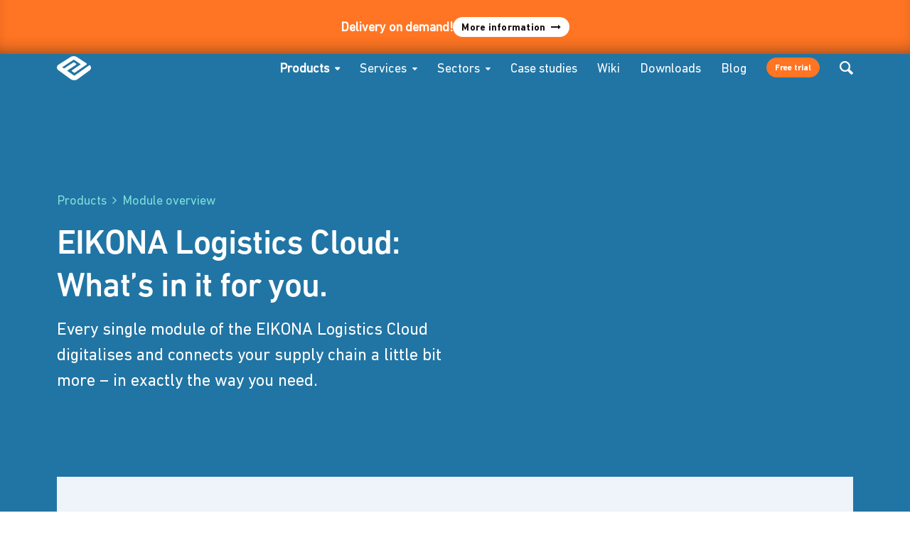

--- FILE ---
content_type: text/html; charset=UTF-8
request_url: https://www.eikona-logistics.de/en/products-eikona-logistics-module-overview
body_size: 13850
content:
<!DOCTYPE html>
<html lang="en">
<head>
<meta charset="UTF-8">
<title>Module overview | EIKONA Logistics</title>
<base href="https://www.eikona-logistics.de/">
<script type="application/ld+json">
      {
        "@context" : "https://schema.org",
        "@type" : "WebSite",
        "name" : "EIKONA Logistics",
        "url" : "https://www.eikona-logistics.de/"
      }
    </script>
<meta name="robots" content="index,follow">
<meta name="description" content="Mix and match 21 modules. We will sit down with you to identify the perfect module combination and take your digital business models to the next level. ✔">
<meta name="generator" content="Contao Open Source CMS">
<link rel="canonical" href="https://www.eikona-logistics.de/en/products-eikona-logistics-module-overview">
<meta name="viewport" content="width=device-width, initial-scale=1">
<link rel="preload" href="/files/theme/fonts/DINNextLTPro-Regular.woff2" as="font" type="font/woff2" crossorigin="anonymous">
<link rel="preload" href="/files/theme/fonts/d0906a1a-ec28-414d-887a-145c1fd3d589.woff2" as="font" type="font/woff2" crossorigin="anonymous">
<link rel="preload" href="/files/theme/fonts/DINNextLTPro-Bold.woff2" as="font" type="font/woff2" crossorigin="anonymous">
<link rel="preload" href="/files/theme/fonts/eilog.woff2" as="font" type="font/woff2" crossorigin="anonymous">
<link rel="stylesheet" href="/bundles/contaomegamenu/megamenu.css?v=88775639"><link rel="stylesheet" href="/bundles/contaommenu/mmenu/mmenu.css?v=5e72e791"><link rel="stylesheet" href="/files/theme/css/_master.css?v=c79adbdd"><script src="/assets/jquery/js/jquery.min.js?v=2e868dd8"></script><script src="/bundles/contaommenu/mmenu/mmenu.js?v=5e72e791"></script><script src="https://www.captcha.eu/sdk.js"></script><script src="https://www.eikona-logistics.de/hofff-contao-consent/status.js?banner=0&pageId=891"></script><script src="/bundles/hofffcontaoconsentcore/consent-manager.3247aa8f.js"></script><link rel="alternate" hreflang="de" href="https://www.eikona-logistics.de/de/produkte/eikona-logistics-moduluebersicht">
<link rel="alternate" hreflang="x-default" href="https://www.eikona-logistics.de/de/produkte/eikona-logistics-moduluebersicht">
<link rel="alternate" hreflang="en" href="https://www.eikona-logistics.de/en/products-eikona-logistics-module-overview">
<meta name="format-detection" content="telephone=no,date=no,address=no,email=no,url=no"/>
<meta name="seobility" content="d630d042cc5b95e0b1c02f698fe2f7fc">
<style>#banner{position:relative;top:0;left:0;width:100%;z-index:3}body.no_banner #banner{display:none!important}</style>
</head>
<body id="top" class="has_header">
<div id="banner" style="min-height: 71px;">
<div class="ce_rsce_notification_banner" style="background-color: #ff7523;">
<div class="notification-banner-content inside">
<div class="notification-banner-text" style="color: #ffffff;">
<p><strong>Delivery on demand!<br></strong></p>        </div>
<div class="notification-banner-button" style="background-color: #ffffff;">
<a href="/en/products-notification"
class=""
title="More information"
target=""
>
More information                </a>
</div>
</div>
</div>
</div>
<div id="wrapper">
<header id="header">
<div class="inside">
<!-- mod_html_layout_header -->
<div class="mod_box navigations">
<div class="mod_layout_article first last even">
<div class="metanav_container">
<!-- Metanavigation-->
<!-- indexer::stop -->
<nav class="mod_customnav metanav block">
<a href="/en/products-eikona-logistics-module-overview#skipNavigation153" class="invisible">Skip navigation</a>
<ul class="level_1">
<li class="mobile_sml no_desktop"><a href="/en/about-eikona-logistics" title="Go to page EIKONA Logistics | We are doers!" class="mobile_sml no_desktop">About us</a></li>
<li class="mobile_sml no_desktop"><a href="/en/news" title="Go to page EIKONA Logistics | News about forwarding, warehouse logistics, transport" class="mobile_sml no_desktop">News</a></li>
<li class="mobile_sml no_desktop"><a href="/en/support" title="Go to page EIKONA Logistics | Support" class="mobile_sml no_desktop">Support</a></li>
<li class="no_contactinfo"><a href="/en/contact" title="Go to page Contact | EIKONA Logistics" class="no_contactinfo">Contact</a></li>
</ul>
<span id="skipNavigation153" class="invisible"></span>
</nav>
<!-- indexer::continue -->
<!-- Language Changer Trigger -->
<div class="lang_switch">
<button class="btn btn--l btn--primary" data-toggle="modal" data-target="modal1" aria-label="Change language"><i class="icon-globe"></i></button>
</div>
<!-- color switch -->
<div class="color_switch">
<button class="dark-mode-toggle" aria-label="toggle dark and light mode">
<svg class="mode-toggle-icon" xmlns="http://www.w3.org/2000/svg" viewBox="0 0 512 512"><path d="M256,81.011a174.972,174.972,0,1,0,123.727,51.248A174.417,174.417,0,0,0,256,81.011ZM368.417,368.4a158.93,158.93,0,1,1,46.572-112.417A158.48,158.48,0,0,1,368.417,368.4Zm1.134-56.152A121.574,121.574,0,1,1,225.33,137.616a5.71,5.71,0,0,1,7.2,7.257C203.7,230.362,276.494,315.6,363.769,303.8A5.715,5.715,0,0,1,369.551,312.251ZM248.007,46.061V8.022a7.993,7.993,0,1,1,15.986,0V46.061a7.993,7.993,0,1,1-15.986,0ZM354.075,70.154l19.019-32.909a7.976,7.976,0,1,1,13.8,7.994L367.879,78.148a7.976,7.976,0,1,1-13.8-7.994Zm76.844,84.866a8,8,0,0,1,2.919-10.913l32.937-19.02a7.988,7.988,0,0,1,7.994,13.833l-32.938,18.991A8,8,0,0,1,430.919,155.02ZM125.1,45.239a7.976,7.976,0,1,1,13.8-7.994l19.02,32.909a7.976,7.976,0,1,1-13.8,7.994ZM511.986,255.986a8.008,8.008,0,0,1-7.993,8.021h-38.04a8.007,8.007,0,1,1,0-16.014h38.04A8,8,0,0,1,511.986,255.986ZM386.9,466.761a7.976,7.976,0,1,1-13.8,7.993l-19.019-32.908a7.983,7.983,0,0,1,13.8-8.022ZM34.34,128.036A7.947,7.947,0,0,1,45.2,125.087l32.937,19.02a7.962,7.962,0,1,1-7.937,13.8L37.26,138.92A7.969,7.969,0,0,1,34.34,128.036ZM477.66,383.993a7.936,7.936,0,0,1-10.885,2.891l-32.937-18.991a7.976,7.976,0,1,1,7.993-13.8l32.938,18.991A7.994,7.994,0,0,1,477.66,383.993ZM263.993,465.939v38.039a7.993,7.993,0,1,1-15.986,0V465.939a7.993,7.993,0,1,1,15.986,0ZM46.075,264.007H8.007a8.007,8.007,0,0,1,0-16.014H46.075a8.007,8.007,0,0,1,0,16.014ZM157.926,441.846l-19.02,32.908a7.976,7.976,0,1,1-13.8-7.993l19.02-32.937a7.983,7.983,0,0,1,13.8,8.022ZM81.081,357.008a7.979,7.979,0,0,1-2.947,10.885L45.2,386.884a7.962,7.962,0,0,1-7.937-13.8L70.2,354.089A7.969,7.969,0,0,1,81.081,357.008Z"></path></svg>
<span class="dark-mode-title lang_en"></span>
</button>
</div>
</div>
<!-- Logo -->
<div class="logo">
<a href="/en/" aria-label="back to Home"><svg xmlns="http://www.w3.org/2000/svg" width="512" height="364" viewBox="0 0 512 364"><path class="st_white" d="M488.7 135.3L262 296.1l-108.8-76.6 137.9-91.9v-12.3l-36.8-24.5 -145.5 95 -29.1-18.4L254.3 52.5 358.5 123l-133.3 91.9v12.3l38.3 26 185.4-128.7v-12.3L301.8 14.2c0 0-23-13.8-47.5-13.8s-42.9 7.7-55.2 16.9L26 127.6c0 0-26 15.3-26 41.4 0 21.4 9.2 32.2 18.4 39.8 9.2 6.1 190 139.4 190 139.4s21.4 15.3 53.6 15.3c30.6 0 52.1-18.4 52.1-18.4l179.2-131.8c0 0 21.4-12.3 18.4-47.5C508.6 147.5 488.7 135.3 488.7 135.3z"/></svg></a>
</div>
<!-- Mainnavigation -->
<!-- indexer::stop -->
<nav class="mod_navigation mainnav block">
<a href="/en/products-eikona-logistics-module-overview#skipNavigation67" class="invisible">Skip navigation</a>
<ul class="level_1">
<li class="no_desktop has_header footer_border_top no_banner">
<a href="/en/" title="Go to page Full Service Providers EIKONA Logistics" class="no_desktop has_header footer_border_top no_banner">Home</a>
</li>
<li class="forward trail submenu first mm_container mm_889">
<strong class="forward trail submenu first" aria-haspopup="true">Products</strong>
<div class="mm_dropdown mm_889">
<div class="inner">
<div class="box">
<div class="one-column first">
<div class="top_box">
<div class="content-text">
<div class="rte">
<p>EIKONA<br><strong>Enterprise<br>Platform</strong></p>
</div>
</div>
<div class="no_arrow content-hyperlink">
<a href="/en/products-eikona-enterprise-platform">Integrate your individual logistics processes, rules and partners on a common IT platform.</a>            </div>
</div>
<div class="bottom_box">
<div class="content-text">
<div class="rte">
<p><strong>Single Point of Truth</strong></p>
</div>
</div>
<div class="no_arrow content-hyperlink">
<a href="/en/logistics-software" title="Save costs.">Our IT platform is versatile and particularly useful for heterogeneous structures.</a>            </div>
</div>
</div>
<div class="two-columns">
<div class="content-text">
<div class="rte">
<p>EIKONA<br><strong>Logistics Modules</strong> from A-Z</p>
</div>
</div>
<!-- indexer::stop -->
<nav class="mod_customnav mm_subnav block">
<a href="/en/products-eikona-logistics-module-overview#skipNavigation155" class="invisible">Skip navigation</a>
<ul class="level_1">
<li class="no_header"><a href="/en/products-track-and-trace" title="Go to page EIKONA Track and Trace | Software for shipment tracking" class="no_header">Track and Trace</a></li>
<li class="no_header"><a href="/en/products-order-management" title="Go to page EIKONA Order Management | Logistics order entry" class="no_header">Order Management</a></li>
<li class="no_header"><a href="/en/products-document-management" title="Go to page EIKONA Document Management | Share all logistics data" class="no_header">Document Management</a></li>
<li class="no_header"><a href="/en/products-task-management" title="Go to page EIKONA Task Management | Logistics instructions" class="no_header">Task Management</a></li>
<li class="no_header"><a href="/en/products-map-eta" title="Go to page EIKONA Map &amp; ETA | Always know the truck&#39;s arrival time" class="no_header">Map and ETA</a></li>
<li class="no_header"><a href="/en/products-notification" title="Go to page EIKONA Notification | Deliveries at the desired date and time" class="no_header">Notification</a></li>
<li class="no_header"><a href="/en/products-freight-management" title="Go to page EIKONA Freight Management | Control your transport partners" class="no_header">Freight Management</a></li>
<li class="no_header"><a href="/en/products-shipment-planning" title="Go to page EIKONA Shipment Planning | Multimodal supply chains" class="no_header">Shipment Planning</a></li>
<li class="no_header"><a href="/en/products-time-slot-management" title="Go to page EIKONA Time Slot Management | ✓ Punctual loading" class="no_header">Time Slot Management</a></li>
<li class="no_header"><a href="/en/products-yard-management" title="Go to page EIKONA Yard Management | Digital lorry registration" class="no_header">Yard Management</a></li>
<li class="no_header"><a href="/en/products-call-centre" title="Go to page EIKONA Call Centre | Web service for logistics" class="no_header">Call Centre</a></li>
<li class="no_header"><a href="/en/products-spot-price" title="Go to page EIKONA Spot Price | Calculate logistics spot prices" class="no_header">Spot Price</a></li>
<li class="no_header"><a href="/en/products-warehouse-management" title="Go to page EIKONA Warehouse Management | Warehouse management" class="no_header">Warehouse Management</a></li>
<li class="no_header"><a href="/en/products-data-integration" title="Go to page EIKONA Data Integration | EDI for logistics" class="no_header">Data Integration</a></li>
<li class="no_header"><a href="/en/products-power-bi-integration" title="Go to page EIKONA Power BI | Making logistics profitable" class="no_header">Power BI Integration</a></li>
<li class="no_header"><a href="/en/products-cargo-handling" title="Go to page EIKONA Cargo Handling | Optimise cargo handling" class="no_header">Cargo Handling</a></li>
<li class="no_header"><a href="/en/products-digital-archiving" title="Go to page EIKONA Digital Archiving | Back up logistics documents" class="no_header">Digital Archiving</a></li>
<li class="no_header"><a href="/en/products/pallet-account" title="Go to page EIKONA Pallet Account | Digital loading equipment exchange" class="no_header">Pallet Account</a></li>
<li class="no_header"><a href="/en/products-freight-clearing" title="Go to page EIKONA Freight Clearing | Freight cost calculation &amp; Clearing" class="no_header">Freight Clearing</a></li>
<li class="no_header"><a href="/en/products/business-continuity" title="Go to page EIKONA Business Continuity | Risk management &amp; IT security" class="no_header">Business Continuity</a></li>
</ul>
<span id="skipNavigation155" class="invisible"></span>
</nav>
<!-- indexer::continue -->
<div class="no_arrow content-hyperlink">
<a href="/en/products-eikona-logistics-module-overview">Modules Overview</a>            </div>
</div>
<div class="one-column last">
<div class="content-text">
<div class="rte">
<p>EIKONA<br><strong>Logistics Cloud</strong></p>
</div>
</div>
<div class="no_arrow content-hyperlink">
<a href="/en/products-eikona-logistics-cloud">Customized logistics solutions</a>            </div>
</div>
</div>
</div>
</div>
</li>
<li class="submenu mm_container mm_913">
<a href="/en/services" title="Go to page EIKONA services: on track to success with modern infrastructure" class="submenu" aria-haspopup="true">Services</a>
<div class="mm_dropdown mm_913">
<div class="inner">
<div class="box">
<div class="one-column first wide">
<div class="top_box">
<div class="content-text">
<div class="rte">
<p>IT solutions <br>for logistics</p>
</div>
</div>
<div class="no_arrow content-hyperlink">
<a href="/en/services-overview">Comprehensive logistics consulting.</a>            </div>
</div>
<div class="bottom_box">
<div class="content-text">
<div class="rte">
<p><strong>Perfect WLAN<br></strong></p>
</div>
</div>
<div class="no_arrow content-hyperlink">
<a href="/en/services-network-systems-wireless-network">So that digital communication runs smoothly.</a>            </div>
</div>
</div>
<div class="two-columns switched">
<div class="content-text">
<div class="rte">
<p>EIKONA<br><strong>Services</strong></p>
</div>
</div>
<!-- indexer::stop -->
<nav class="mod_navigation mm_switchmenu block">
<a href="/en/products-eikona-logistics-module-overview#skipNavigation154" class="invisible">Skip navigation</a>
<ul class="level_1">
<li><a href="/en/services-overview" title="Go to page EIKONA services: on track to success with modern infrastructure">Services overview</a></li>
<li class="submenu"><a href="/en/services-server-systems" title="Go to page Server systems for logistics" class="submenu" aria-haspopup="true">Server systems</a>
<ul class="level_2">
<li><a href="/en/services-server-systems-server-solutions" title="Go to page Server solutions from EIKONA">Server solutions</a></li>
<li><a href="/en/services-server-systems-storage-solutions" title="Go to page Storage solutions from EIKONA">Storage solutions</a></li>
</ul>
</li>
<li class="submenu"><a href="/en/services-network-systems" title="Go to page Network systems for logistics" class="submenu" aria-haspopup="true">Network systems</a>
<ul class="level_2">
<li><a href="/en/services-network-systems-wan-and-lan" title="Go to page WAN and LAN for logistics sites with EIKONA">WAN and LAN</a></li>
<li><a href="/en/services-network-systems-wireless-network" title="Go to page Industrial Wi-Fi from EIKONA">Wi-Fi</a></li>
</ul>
</li>
<li><a href="/en/services-networks-and-building-automation" title="Go to page Networks and building automation for logistics facilities">Networks and building automation</a></li>
<li><a href="/en/services-hardware-equipment" title="Go to page Hardware consulting from logistics experts">Hardware equipment</a></li>
<li class="submenu"><a href="/en/services-it-security" title="Go to page IT security from EIKONA Logistics" class="submenu" aria-haspopup="true">IT security</a>
<ul class="level_2">
<li><a href="/en/services-it-security-it-security-consulting" title="Go to page IT security consulting from EIKONA Logistics">IT security consulting</a></li>
<li><a href="/en/services-it-security-it-security-check" title="Go to page IT security check from EIKONA Logistics">IT security check</a></li>
</ul>
</li>
<li><a href="/en/services-application-hosting" title="Go to page Application hosting by EIKONA Logistics">Application hosting</a></li>
<li><a href="/en/services-desktop-virtualisation" title="Go to page Desktop virtualisation: The office in the cloud">Desktop virtualisation</a></li>
<li class="submenu"><a href="/en/services-managed-services" title="Go to page Managed services for smooth IT operations" class="submenu" aria-haspopup="true">Managed services</a>
<ul class="level_2">
<li><a href="/en/services-managed-services-client-server-management" title="Go to page Client server management: consulting, sales, support">Client server management</a></li>
<li><a href="/en/services-managed-services-mobile-device-management" title="Go to page Mobile device management – we manage your end devices">Mobile device management</a></li>
</ul>
</li>
</ul>
<span id="skipNavigation154" class="invisible"></span>
</nav>
<!-- indexer::continue -->
<div class="no_arrow content-hyperlink">
<a href="/en/services-overview">All services at a glance</a>            </div>
</div>
<div class="one-column last">
<div class="content-text">
<div class="rte">
<p>EIKONA<br><strong>Operation &amp;</strong><br><strong>Support</strong></p>
</div>
</div>
<div class="no_arrow content-hyperlink">
<a href="/en/support">Our professionals are at your side to keep your systems running.</a>            </div>
</div>
</div>
</div>
</div>
</li>
<li class="submenu">
<a href="/en/industries-corporations" title="Go to page EIKONA Logistics Cloud | Branchen" class="submenu" aria-haspopup="true">Sectors</a>
<ul class="level_2">
<li class="has_header">
<a href="/en/industries-corporations" title="Go to page Logistics software for corporations. Integrated and unbounded." class="has_header">Corporations</a>
</li>
<li class="has_header">
<a href="/en/industries-logistics-service-providers" title="Go to page Logistics service providers: Warehouse and transport management software" class="has_header">Logistics service providers</a>
</li>
<li class="has_header">
<a href="/en/industries-logistics-partnerships" title="Go to page Logistics partnerships: Software as a central hub" class="has_header">Logistics partnerships</a>
</li>
<li class="has_header">
<a href="/en/industries-freight-forwarders" title="Go to page Software for freight forwarders | EIKONA Logistics Cloud" class="has_header">Freight forwarders</a>
</li>
<li class="has_header">
<a href="/en/industries-shippers" title="Go to page For shippers: Software for managing shipping processes" class="has_header">Shippers</a>
</li>
<li class="has_header">
<a href="/en/industries-consignees" title="Go to page Automatic notification for consignees" class="has_header">Consignees</a>
</li>
</ul>
</li>
<li>
<a href="/en/case-studies" title="Go to page Case studies | EIKONA Logistics">Case studies</a>
</li>
<li>
<a href="/en/wiki" title="Go to page Wiki | EIKONA Logistics">Wiki</a>
</li>
<li>
<a href="/en/downloads" title="Go to page Downloads">Downloads</a>
</li>
<li>
<a href="/en/blog" title="Go to page Logistics Blog | EIKONA Logistics">Blog</a>
</li>
<li class="no_desktop">
<a href="/en/search" title="Go to page Search" class="no_desktop">Search</a>
</li>
<li class="testit no_contactform">
<a href="/en/free-trial" title="Go to page EIKONA Logistics Cloud | Get started today" class="testit no_contactform">Free trial</a>
</li>
<li class="srch no_mobile">
<a href="/en/search" title="Go to page Find, don’t search | EIKONA Logistics" class="srch no_mobile">Search</a>
</li>
<li class="mobile_sml no_desktop">
<a href="/en/about-eikona-logistics" title="Go to page EIKONA Logistics | We are doers!" class="mobile_sml no_desktop">About us</a>
</li>
<li class="mobile_sml no_desktop">
<a href="/en/news" title="Go to page EIKONA Logistics | News about forwarding, warehouse logistics, transport" class="mobile_sml no_desktop">News</a>
</li>
<li class="mobile_sml no_desktop">
<a href="/en/support" title="Go to page EIKONA Logistics | Support" class="mobile_sml no_desktop">Support</a>
</li>
<li class="mobile_sml no_desktop">
<a href="/en/contact" title="Go to page Contact" class="mobile_sml no_desktop">Contact</a>
</li>
</ul>
<span id="skipNavigation67" class="invisible"></span>
</nav>
<!-- indexer::continue -->
<!-- Mobile Navigation Trigger -->
<div id="mobilenav">
<a href="#mmenu"><i class="icon-menu"></i></a>
</div>
</div>
</div>            </div>
</header>
<div id="container">
<main id="main">
<div class="inside">
<div class="mod_article width-full block" id="article-4713">
<div class="article_inside">
<!-- indexer::stop -->
<div class="headerhero ce_rsce_header block" >
<div class="content bgcolor bg_color_1">
<div class="textbox vertical_alignment_middle">
<div class="box">
<div class="subheadline path">
<!-- indexer::stop -->
<div class="mod_breadcrumb block">
<ul>
<!-- Startpunkt ausblenden -->
<li><a href="/en/products-eikona-logistics-module-overview" title="Products">Products</a></li>
<li class="active last" aria-current="page">Module overview</li>
</ul>
</div>
<!-- indexer::continue -->
</div>
<div class="headline">
<h1>																		EIKONA Logistics Cloud:																<br>
What’s in it for you.															</h1>							</div>
<div class="text">
<p>Every single module of the EIKONA Logistics Cloud digitalises and connects your supply chain a little bit more – in exactly the way you need.</p>				</div>
</div>
</div>
</div>
</div>
<!-- indexer::continue -->
</div>
</div>
<div class="mod_article bg_color_4 article_offset_top boxed block" id="article-4714">
<div class="article_inside">
<div class="rs-columns ce_rs_columns_start">
<div class="rs-column -large-col-2-1 -large-first -large-first-row -medium-col-2-1 -medium-first -medium-first-row -small-col-1-1 -small-first -small-last -small-first-row"><!-- indexer::stop -->
<div class="headline_two_lines ce_rsce_headline_two_lines margin-bottom-small block">
<div class="headline">
<h2 >
<span class="">21 modules</span>
<br>
<span class="color_2">in flexible combinations</span>
</h2>
</div>
</div>
<!-- indexer::continue -->
</div><div class="rs-column -large-col-2-1 -large-last -large-first-row -medium-col-2-1 -medium-last -medium-first-row -small-col-1-1 -small-first -small-last">
<div class="content-text">
<div class="rte">
<p>The EIKONA Logistics Cloud has everything your logistics needs.</p>
<p>We will sit down with you to identify the perfect module combination and take your digital business models to the next level. Start out by using individual modules in a targeted manner and simply add more as needed.</p>
</div>
</div>
</div></div>
</div>
</div>
<div class="mod_article padding-top-large padding-bottom-small block" id="article-4715">
<div class="article_inside">
<div class="rs-columns ce_rs_columns_start">
<div class="rs-column -large-col-4-1 -large-first -large-first-row -medium-col-2-1 -medium-first -medium-first-row -small-col-1-1 -small-first -small-last -small-first-row"><div class="teaser_text_icon ce_rsce_teaser_text_icon element-item Produkt block" >
<a href="/en/products-order-management"   >
<div class="image">
<div class="cover"></div>
<img src="/files/icons/icon_order.svg" width="48" height="48" alt="EIKONA Order Management" title="EIKONA Order Management">
</div>
<div class="headline headline_color_2">
EIKONA Order Management		</div>
<div class="text ">
<p>Capture shipping orders online or based on files in different formats. An address book and template management make it easier to enter the data. You can also print the package labels before the goods are picked up.</p>		</div>
</a>
</div></div><div class="rs-column -large-col-4-1 -large-first-row -medium-col-2-1 -medium-last -medium-first-row -small-col-1-1 -small-first -small-last"><div class="teaser_text_icon ce_rsce_teaser_text_icon element-item Produkt block" >
<a href="/en/products-notification"   >
<div class="image">
<div class="cover"></div>
<img src="/files/icons/icon_avis.svg" width="40" height="40" alt="EIKONA Notification" title="EIKONA Notification">
</div>
<div class="headline headline_color_2">
EIKONA Notification		</div>
<div class="text ">
<p>The tool contacts your customers by email, text or automatic voice call and arranges desired delivery dates and times. Increase your delivery rate and offer your customers additional services, such as drop-off permissions.</p>		</div>
</a>
</div></div><div class="rs-column -large-col-4-1 -large-first-row -medium-col-2-1 -medium-first -small-col-1-1 -small-first -small-last"><div class="teaser_text_icon ce_rsce_teaser_text_icon element-item Produkt block" >
<a href="/en/products-call-centre"   >
<div class="image">
<div class="cover"></div>
<img src="/files/icons/icon_callc.svg" width="40" height="40" alt="EIKONA Call Centre" title="EIKONA Call Centre">
</div>
<div class="headline headline_color_2">
EIKONA Call Centre		</div>
<div class="text ">
<p>Internal and external call centres take over your telephone customer communication. It is connected to your productive system and implements the workflow and call guidelines you have defined. This allows you to concentrate on your core tasks.</p>		</div>
</a>
</div></div><div class="rs-column -large-col-4-1 -large-last -large-first-row -medium-col-2-1 -medium-last -small-col-1-1 -small-first -small-last"><div class="teaser_text_icon ce_rsce_teaser_text_icon element-item Produkt block" >
<a href="/en/products-data-integration"   >
<div class="image">
<div class="cover"></div>
<img src="/files/icons/icon_data.svg" width="40" height="40" alt="EIKONA Data Integration" title="EIKONA Data Integration">
</div>
<div class="headline headline_color_2">
EIKONA Data Integration		</div>
<div class="text ">
<p>Set up interfaces the easy way: we connect your customers to your systems and convert all data formats. That way, you can exchange all your information digitally.</p>		</div>
</a>
</div></div><div class="rs-column -large-col-4-1 -large-first -medium-col-2-1 -medium-first -small-col-1-1 -small-first -small-last"><div class="teaser_text_icon ce_rsce_teaser_text_icon element-item Produkt block" >
<a href="/en/products-document-management"   >
<div class="image">
<div class="cover"></div>
<img src="/files/icons/icon_dok.svg" width="40" height="40" alt="EIKONA Document Management" title="EIKONA Document Management">
</div>
<div class="headline headline_color_2">
EIKONA Document Management		</div>
<div class="text ">
<p>In addition to shipment information and transport orders, your customers also receive invoices, tariff information and other documents directly from the system. This allows you to see at a glance which data has been provided for each customer.</p>		</div>
</a>
</div></div><div class="rs-column -large-col-4-1 -medium-col-2-1 -medium-last -small-col-1-1 -small-first -small-last"><div class="teaser_text_icon ce_rsce_teaser_text_icon element-item Produkt block" >
<a href="/en/products-freight-management"   >
<div class="image">
<div class="cover"></div>
<img src="/files/icons/icon_freight.svg" width="40" height="40" alt="EIKONA Freight Management" title="EIKONA Freight Management">
</div>
<div class="headline headline_color_2">
EIKONA Freight Management		</div>
<div class="text ">
<p>Manage your carriers efficiently and allocate freight based on tenders or fixed rules. With this module, you can ensure that your carriers meet all legal requirements.</p>		</div>
</a>
</div></div><div class="rs-column -large-col-4-1 -medium-col-2-1 -medium-first -small-col-1-1 -small-first -small-last"><div class="teaser_text_icon ce_rsce_teaser_text_icon element-item Produkt block" >
<a href="/en/products-map-eta"   >
<div class="image">
<div class="cover"></div>
<img src="/files/icons/icon_map.svg" width="40" height="40" alt="EIKONA Map and ETA" title="EIKONA Map and ETA">
</div>
<div class="headline headline_color_2">
EIKONA Map and ETA		</div>
<div class="text ">
<p>The module calculates the travel times until the next stop based on vehicle position, route and traffic situation. Your customers can see on a map where the truck is and how long it will take to reach their address.</p>		</div>
</a>
</div></div><div class="rs-column -large-col-4-1 -large-last -medium-col-2-1 -medium-last -small-col-1-1 -small-first -small-last"><div class="teaser_text_icon ce_rsce_teaser_text_icon element-item Produkt block" >
<a href="/en/products-power-bi-integration"   >
<div class="image">
<div class="cover"></div>
<img src="/files/icons/icon_power.svg" width="40" height="40" alt="EIKONA Power BI Integration" title="EIKONA Power BI Integration">
</div>
<div class="headline headline_color_2">
EIKONA Power BI Integration		</div>
<div class="text ">
<p>Provide your customers with comprehensive reporting in real time. Create reports once and see them update dynamically every time you access them. You decide who gets what data.</p>		</div>
</a>
</div></div><div class="rs-column -large-col-4-1 -large-first -medium-col-2-1 -medium-first -small-col-1-1 -small-first -small-last"><div class="teaser_text_icon ce_rsce_teaser_text_icon element-item Produkt block" >
<a href="/en/products-spot-price"   >
<div class="image">
<div class="cover"></div>
<img src="/files/icons/icon_spot.svg" width="40" height="40" alt="EIKONA Spot Price" title="EIKONA Spot Price">
</div>
<div class="headline headline_color_2">
EIKONA Spot Price		</div>
<div class="text ">
<p>Respond to price inquiries automatically by storing your rates and having the transport costs calculated based on the route, weight and destination address. It all happens digitally without your employees having to do a thing.</p>		</div>
</a>
</div></div><div class="rs-column -large-col-4-1 -medium-col-2-1 -medium-last -small-col-1-1 -small-first -small-last"><div class="teaser_text_icon ce_rsce_teaser_text_icon element-item Produkt block" >
<a href="/en/products-task-management"   >
<div class="image">
<div class="cover"></div>
<img src="/files/icons/icon_task.svg" width="40" height="40" alt="EIKONA Task Management" title="EIKONA Task Management">
</div>
<div class="headline headline_color_2">
EIKONA Task Management		</div>
<div class="text ">
<p>Delegate tasks digitally and document the results automatically with the software. Save all important information directly with the shipment or order. That ensures that your orders are processed correctly.</p>		</div>
</a>
</div></div><div class="rs-column -large-col-4-1 -medium-col-2-1 -medium-first -small-col-1-1 -small-first -small-last"><div class="teaser_text_icon ce_rsce_teaser_text_icon element-item Produkt block" >
<a href="/en/products-track-and-trace"   >
<div class="image">
<div class="cover"></div>
<img src="/files/icons/icon_track.svg" width="40" height="40" alt="EIKONA Track and Trace" title="EIKONA Track and Trace">
</div>
<div class="headline headline_color_2">
EIKONA Track and Trace		</div>
<div class="text ">
<p>Keep up with the current order status and share it with shippers and recipients using our Track and Trace module. With one click or automatically by e-mail. For all transports: by truck, rail, air or sea. Control your supply chain in real time.</p>		</div>
</a>
</div></div><div class="rs-column -large-col-4-1 -large-last -medium-col-2-1 -medium-last -small-col-1-1 -small-first -small-last"><div class="teaser_text_icon ce_rsce_teaser_text_icon element-item Produkt block" >
<a href="/en/products-warehouse-management"   >
<div class="image">
<div class="cover"></div>
<img src="/files/icons/icon_wms.svg" width="40" height="40" alt="EIKONA Warehouse Management" title="EIKONA Warehouse Management">
</div>
<div class="headline headline_color_2">
EIKONA Warehouse Management		</div>
<div class="text ">
<p>This module lets you track inventory levels in your own system or in your customers&#39; applications. That way, you know in real time which orders are scheduled, packed, ready for shipment or loaded and can plan your downstream processes with even greater precision.</p>		</div>
</a>
</div></div><div class="rs-column -large-col-4-1 -large-first -medium-col-2-1 -medium-first -small-col-1-1 -small-first -small-last"><div class="teaser_text_icon ce_rsce_teaser_text_icon element-item Produkt block" >
<a href="/en/products-yard-management"   >
<div class="image">
<div class="cover"></div>
<img src="/files/icons/icon_yard.svg" width="40" height="40" alt="EIKONA Yard Management" title="EIKONA Yard Management">
</div>
<div class="headline headline_color_2">
EIKONA Yard Management		</div>
<div class="text ">
<p>The system controls loading and unloading traffic at your yard or factory premises.‎ This optimises resource utilisation and accelerates throughput and waiting times. You can control vehicles digitally with your smartphone, not a pager.</p>		</div>
</a>
</div></div><div class="rs-column -large-col-4-1 -medium-col-2-1 -medium-last -small-col-1-1 -small-first -small-last"><div class="teaser_text_icon ce_rsce_teaser_text_icon element-item Produkt block" >
<a href="/en/products-shipment-planning"   >
<div class="image">
<div class="cover"></div>
<img src="/files/icons/icon_ship.svg" width="40" height="40" alt="EIKONA Shipment Planning" title="EIKONA Shipment Planning">
</div>
<div class="headline headline_color_2">
EIKONA Shipment Planning		</div>
<div class="text ">
<p>Select the modes of transport to use for your customers&#39; transport orders. This lets you keep an eye on arrival times and transport statuses on all individual legs. You can easily transfer current information into your operations systems.</p>		</div>
</a>
</div></div><div class="rs-column -large-col-4-1 -medium-col-2-1 -medium-first -small-col-1-1 -small-first -small-last"><div class="teaser_text_icon ce_rsce_teaser_text_icon element-item Produkt block" >
<a href="/en/products-digital-archiving"   >
<div class="image">
<div class="cover"></div>
<img src="/files/icons/icon_archiv.svg" width="40" height="40" alt="EIKONA Digital Archiving" title="EIKONA Digital Archiving">
</div>
<div class="headline headline_color_2">
EIKONA Digital Archiving		</div>
<div class="text ">
<p>The system archives and converts shipment information for your customers: proofs of delivery (PODs), damage reports and damage photos. You use a permission- and role-based system to decide what data to share, and to whom.</p>		</div>
</a>
</div></div><div class="rs-column -large-col-4-1 -large-last -medium-col-2-1 -medium-last -small-col-1-1 -small-first -small-last"><div class="teaser_text_icon ce_rsce_teaser_text_icon element-item Produkt block" >
<a href="/en/products-time-slot-management"   >
<div class="image">
<div class="cover"></div>
<img src="/files/icons/icon_timeslt.svg" width="40" height="40" alt="EIKONA Time Slot Management" title="EIKONA Time Slot Management">
</div>
<div class="headline headline_color_2">
EIKONA Time Slot Management		</div>
<div class="text ">
<p>Structure arrival processes for loading and unloading at your sites. Assign time slots, prepare for the scheduled dates and times and monitor vehicle arrival times.</p>		</div>
</a>
</div></div><div class="rs-column -large-col-4-1 -large-first -medium-col-2-1 -medium-first -small-col-1-1 -small-first -small-last"><div class="teaser_text_icon ce_rsce_teaser_text_icon element-item Produkt block" >
<a href="/en/products-cargo-handling"   >
<div class="image">
<div class="cover"></div>
<img src="/files/icons/icon_cargo.svg" width="40" height="40" alt="EIKONA Cargo Handling" title="EIKONA Cargo Handling">
</div>
<div class="headline headline_color_2">
EIKONA Cargo Handling		</div>
<div class="text ">
<p>This tool dynamically controls your handling processes, thereby shortening transport distances in your warehouse. Assign fixed tasks to selected employees and make processes even more efficient. In the web app, you save photos of your packages to make finding them even easier.</p>		</div>
</a>
</div></div><div class="rs-column -large-col-4-1 -medium-col-2-1 -medium-last -small-col-1-1 -small-first -small-last"><div class="teaser_text_icon ce_rsce_teaser_text_icon element-item Produkt block" >
<a href="/en/products/pallet-account"   >
<div class="image">
<div class="cover"></div>
<img src="/files/bilder/produkte/palettenkonto/eikona-palettenkonto-lademittel.svg" width="37" height="36" alt="EIKONA Pallet Account" title="EIKONA Pallet Account">
</div>
<div class="headline headline_color_2">
EIKONA Pallet Account		</div>
<div class="text ">
<p>From the recording of loading equipment movements to the management of master data and the automatic booking of load carriers - with our tool you have everything you need for efficient and legally compliant pallet management.</p>		</div>
</a>
</div></div><div class="rs-column -large-col-4-1 -medium-col-2-1 -medium-first -small-col-1-1 -small-first -small-last"><div class="teaser_text_icon ce_rsce_teaser_text_icon element-item Produkt block" >
<a href="/en/products-freight-clearing"   >
<div class="image">
<div class="cover"></div>
<img src="/files/bilder/produkte/freight-clearing/eikona-freight-clearing.svg" width="37" height="36" alt="EIKONA Freight Clearing" title="EIKONA Freight Clearing">
</div>
<div class="headline headline_color_2">
EIKONA Freight Clearing		</div>
<div class="text ">
<p>With our tool, you can calculate freight costs in real time. It can take into account complex tariffs and conditions to provide you with a detailed cost overview. The integrated and extensive change management allows for the handling of deviations.</p>		</div>
</a>
</div></div><div class="rs-column -large-col-4-1 -large-last -medium-col-2-1 -medium-last -small-col-1-1 -small-first -small-last"><div class="teaser_text_icon ce_rsce_teaser_text_icon element-item Produkt block" >
<a href="/en/products/business-continuity"   >
<div class="image">
<div class="cover"></div>
<img src="/files/bilder/produkte/business-continuity/eikona-business-continuity.svg" width="37" height="37" alt="EIKONA Business Continuity" title="EIKONA Notfallkonzept">
</div>
<div class="headline headline_color_2">
EIKONA Business Continuity		</div>
<div class="text ">
<p>Prepare for unexpected failures of your IT infrastructure with our module, thanks to cloud-based solutions. It allows you to temporarily activate an emergency TMS that can maintain your operational logistics processes. As part of your IT security concept, our module ensures that you remain capable of taking action even in crisis situations.</p>		</div>
</a>
</div></div></div>
</div>
</div>
<div class="mod_article width-full-content bg_color_6 margin-bottom-none padding-bottom-medium block" id="article-4716">
<div class="article_inside">
<!-- indexer::stop -->
<div class="section_label size_2 color_1 ce_rsce_section_label block">
EIKONA consultants</div>
<!-- indexer::continue --><!-- indexer::stop -->
<div class="headline_two_lines ce_rsce_headline_two_lines margin-bottom-medium block">
<div class="headline">
<h2 >
<span class="color_3">Good advice for a</span>
<br>
<span class="color_3">tailor-made solution</span>
</h2>
</div>
</div>
<!-- indexer::continue -->
<div class="rs-columns ce_rs_columns_start">
<div class="rs-column -large-col-4-1 -large-first -large-first-row -medium-col-2-1 -medium-first -medium-first-row -small-col-1-1 -small-first -small-last -small-first-row"><div class="teaser_text ce_rsce_teaser_text block">
<div class="box">
<div class="headline">
<h3 class=" headline_color_1">Project management</h3>
</div>
<div class="text color_3"><p>Our trained and PMI (Project Management Institute) certified Project Management Professionals (PMPs) also sit down with you to select the appropriate project management method: traditional, agile or hybrid.</p></div>
</div>
<div class="bspace"></div>
</div></div><div class="rs-column -large-col-4-1 -large-first-row -medium-col-2-1 -medium-last -medium-first-row -small-col-1-1 -small-first -small-last"><div class="teaser_text ce_rsce_teaser_text block">
<div class="box">
<div class="headline">
<h3 class=" headline_color_1">Process analysis</h3>
</div>
<div class="text color_3"><p>As we work toward a solution, we analyse your current situation, define the project tasks, create a project plan and determine the project budget together with you.</p></div>
</div>
<div class="bspace"></div>
</div></div><div class="rs-column -large-col-4-1 -large-first-row -medium-col-2-1 -medium-first -small-col-1-1 -small-first -small-last"><div class="teaser_text ce_rsce_teaser_text block">
<div class="box">
<div class="headline">
<h3 class=" headline_color_1">Process optimisation</h3>
</div>
<div class="text color_3"><p>Two key insights dominate our thinking as experienced solution developers for logistics: Every project is different – except for one thing: Projects always need a clear goal.</p></div>
</div>
<div class="bspace"></div>
</div></div><div class="rs-column -large-col-4-1 -large-last -large-first-row -medium-col-2-1 -medium-last -small-col-1-1 -small-first -small-last"><div class="teaser_text ce_rsce_teaser_text block">
<div class="box">
<div class="headline">
<h3 class=" headline_color_1">Implementation</h3>
</div>
<div class="text color_3"><p>We recognise, based on our experience and judgment, where our solutions are not yet perfectly aligned with your process. Together, we close the gap and get you started.</p></div>
</div>
<div class="bspace"></div>
</div></div></div>
</div>
</div>
<div class="mod_article width-full margin-top-none block" id="article-4717">
<div class="article_inside">
<!-- indexer::stop -->
<div class="call2action ce_rsce_call2action color_4 block">
<div class="content">
<div class="headline">
<h2>Get the most out of your logistics!</h2>
</div>
<a class="btn" href="/en/free-trial"  title="Make an appointment now"  >Make an appointment now</a>
</div>
</div>
<!-- indexer::continue -->
</div>
</div>
<div class="mod_article width-full margin-top-medium block" id="article-4718">
<div class="article_inside">
<!-- indexer::stop -->
<div class="mod_faqpage block">
<article class="">
<h2 class="headline">Frequently asked questions</h2>
<section class="ce_accordion  ce_text block">
<div id="how-long-does-it-take-on-average-to-introduce-a-module" class="toggler ">
<div class="box">
How long does it take on average to introduce a module?      </div>
</div>
<div class="accordion ">
<div class="box">
<div class="ce_text block">
<p>It depends on your systems. Usually six to eight weeks. Reach out to us! We will set up a personalised schedule for you.</p>
</div>
</div>
</div>
</section>
<section class="ce_accordion  ce_text block">
<div id="how-are-the-individual-modules-billed" class="toggler ">
<div class="box">
How are the individual modules billed?      </div>
</div>
<div class="accordion ">
<div class="box">
<div class="ce_text block">
<p>All our modules are transaction-based. Each order recorded within a calendar month is considered a billing unit. Ask us – we&#39;ll draw up a personalised offer for you!</p>
</div>
</div>
</div>
</section>
<section class="ce_accordion  ce_text block">
<div id="can-the-individual-modules-be-custom-developed-to-my-specifications" class="toggler ">
<div class="box">
Can the individual modules be custom-developed to my specifications?      </div>
</div>
<div class="accordion ">
<div class="box">
<div class="ce_text block">
<p>Absolutely, since our modules are based on a framework. This means our developers can customise the modules to suit your wishes. Your assigned project manager will walk you through the process.</p>
</div>
</div>
</div>
</section>
<section class="ce_accordion  ce_text block">
<div id="where-and-how-are-the-modules-hosted" class="toggler ">
<div class="box">
Where and how are the modules hosted?      </div>
</div>
<div class="accordion ">
<div class="box">
<div class="ce_text block">
<p>EIKONA is a one-stop shop. EIKONA Hosting uses a long-term partner, q.beyond AG, whose main data centre is located in Nuremberg. Its services are specifically geared towards IT outsourcing and complex internet requirements such as streaming media and maximum availability. That makes it ideal for logistics software that has to work 24/7.</p>
</div>
</div>
</div>
</section>
<section class="ce_accordion  ce_text block">
<div id="can-i-test-the-individual-modules-free-of-charge" class="toggler ">
<div class="box">
Can I test the individual modules free of charge?      </div>
</div>
<div class="accordion ">
<div class="box">
<div class="ce_text block">
<p>Just contact us. We will set up a free demo account for you so that you can put the individual modules through their paces yourself.</p>
</div>
</div>
</div>
</section>
</article>
</div>
<!-- indexer::continue -->
</div>
</div>
</div>
</main>
</div>
<footer id="footer">
<div class="inside">
<!-- mod_html_layout_footer_newsletter-->
<div class="mod_layout_article footer_newsletter">
<div class="rs-columns ce_rs_columns_start">
<div class="ce_rs_column_start  rs-column -large-col-2-1 -large-first -large-first-row -medium-col-2-1 -medium-first -medium-first-row -small-col-1-1 -small-first -small-last -small-first-row">
<div class="contact_box">
<div class="email headline-size-l"><a href="&#109;&#97;&#105;&#108;&#116;&#111;&#58;&#107;&#x6F;&#110;&#x74;&#97;&#x6B;&#116;&#x40;&#101;&#x69;&#107;&#x6F;&#110;&#x61;&#45;&#x6C;&#111;&#x67;&#105;&#x73;&#116;&#x69;&#99;&#x73;&#46;&#x64;&#101;" class="email">&#107;&#x6F;&#110;&#x74;&#97;&#x6B;&#116;&#x40;&#101;&#x69;&#107;&#x6F;&#110;&#x61;&#45;&#x6C;&#111;&#x67;&#105;&#x73;&#116;&#x69;&#99;&#x73;&#46;&#x64;&#101;</a></div>
<a class="phone headline-size-l" href="tel:+49938171778116">+49 9381 71778 116</a>
</div></div>
</div>
<div class="rs-columns ce_rs_columns_start footer_contact_form">
<div class="rs-column -large-col-2-1 -large-first -large-first-row -medium-col-2-1 -medium-first -medium-first-row -small-col-1-1 -small-first -small-last -small-first-row">
<div class="content-text">
<div class="rte">
<h3 class="headline-size-l">We look forward to hearing from you!</h3>
<p>Do you have further questions or would you like a consultation? Write to us and we will get back to you as soon as possible.</p>
</div>
</div>
</div><div class="rs-column -large-col-2-1 -large-last -large-first-row -medium-col-2-1 -medium-last -medium-first-row -small-col-1-1 -small-first -small-last">
<!-- indexer::stop -->
<div class="ce_form block">
<form method="post" enctype="application/x-www-form-urlencoded" data-ajax-form="33">
<div class="formbody">
<input type="hidden" name="FORM_SUBMIT" value="auto_form_33">
<input type="hidden" name="REQUEST_TOKEN" value="765.AmKdZJ68imr7HuGCZOzodBXgxpKzGdR0VZS82GJACtE.biOqDa3v4Ti2R9i1U52yHnfWqMiDercgEszQtw8QQ4tIPfov0Y7dMqEtpA">
<input type="hidden" name="Versand-Seite" value="en/products-eikona-logistics-module-overview">
<input type="hidden" name="Zuletzt-besuchte-Seite" value="https://www.eikona-logistics.de">
<div class="widget widget-text field_half first frm_lft mandatory">
<label for="ctrl_364" class="field_half first frm_lft mandatory">
<span class="invisible">Mandatory field </span>Company<span class="mandatory">*</span>
</label>
<input type="text" name="company" id="ctrl_364" class="text field_half first frm_lft mandatory" aria-label="company" value="" required placeholder="Company*">
</div>
<div class="widget widget-text field_half last frm_rght mandatory">
<label for="ctrl_365" class="field_half last frm_rght mandatory">
<span class="invisible">Mandatory field </span>Full name<span class="mandatory">*</span>
</label>
<input type="text" name="name" id="ctrl_365" class="text field_half last frm_rght mandatory" aria-label="name" value="" required placeholder="Full name*">
</div>
<div class="widget widget-text frm_lft mandatory">
<label for="ctrl_366" class="frm_lft mandatory">
<span class="invisible">Mandatory field </span>Email address<span class="mandatory">*</span>
</label>
<input type="email" name="email" id="ctrl_366" class="text frm_lft mandatory" aria-label="email" value="" required placeholder="Email address*">
</div>
<div class="widget widget-text frm_rght mandatory">
<label for="ctrl_367" class="frm_rght mandatory">
<span class="invisible">Mandatory field </span>Phone<span class="mandatory">*</span>
</label>
<input type="tel" name="phone" id="ctrl_367" class="text frm_rght mandatory" aria-label="phone" value="" required placeholder="Phone*">
</div>
<div class="widget widget-textarea mandatory">
<label for="ctrl_368" class="mandatory">
<span class="invisible">Mandatory field </span>Message<span class="mandatory">*</span>
</label>
 <textarea name="message" id="ctrl_368" class="textarea mandatory" aria-label="message" rows="4" cols="40" required placeholder="Your message to us*"></textarea>
</div>
<div class="widget widget-checkbox margin-bottom-none mandatory">
<fieldset id="ctrl_370" class="checkbox_container margin-bottom-none mandatory" aria-label="Choose your options">
<legend>
<span class="invisible">Mandatory field </span>Privacy<span class="mandatory">*</span>
</legend>
<input type="hidden" name="privacy" value="">
<span><input type="checkbox" name="privacy" id="opt_370_0" class="checkbox" value="Datenschutz akzeptiert" required> <label id="lbl_370_0" for="opt_370_0">I accept the privacy policy.</label></span>
</fieldset>
</div>
<div class="widget widget-explanation explanation checkbox">
<p>The data will only be processed for the purpose of responding to your request. For more information, please see our <a href="/de/datenschutzerkl%C3%A4rung" target="_blank" rel="noopener">privacy policy</a>.</p></div>
<div class="widget widget-captcha mandatory">
<div id="dc-captcha-eu-checker" class="cpt_widget" data-key="wWtFyamKZyyzSFvehOdh-x-6517c9431ede75526efcf1edb9c9298a56b1844b" data-theme="clean">
<script>KROT.init()</script>
</div>
<script>(function(){function adjustIframeStyles(){const iframe=document.getElementById('cpt_frame');if(!iframe)return!1;try{const iframeDoc=iframe.contentDocument||(iframe.contentWindow&&iframe.contentWindow.document);if(!iframeDoc)return!1;const isDarkMode=document.body.classList.contains('darkmode');const targetDiv=iframeDoc.querySelector('.main_container > div:nth-child(2)');if(targetDiv){targetDiv.style.marginTop='0'}
const frameDiv=iframeDoc.querySelector('#frame-11.frame');if(frameDiv&&isDarkMode){frameDiv.style.backgroundColor='transparent'}
const labelText=iframeDoc.querySelector('label.text');if(labelText){labelText.style.color=isDarkMode?'#f2f2f2':'#ff7523'}
const privacyLink=iframeDoc.querySelector('span.privacy a');if(privacyLink){privacyLink.style.color='#ff7523';return!0}}catch(e){console.error('Cannot access iframe content:',e)}
return!1}
if(document.readyState==='loading'){document.addEventListener('DOMContentLoaded',startPolling)}else{startPolling()}
function startPolling(){let attempts=0;const maxAttempts=30;const interval=setInterval(function(){attempts++;if(adjustIframeStyles()||attempts>=maxAttempts){clearInterval(interval)}},100)}})()</script>
</div>
<div class="widget widget-submit">
<button type="submit" id="ctrl_373" class="submit">Submit</button>
</div>
</div>
</form>
</div>
<!-- indexer::continue -->
<script>window.addEventListener('DOMContentLoaded',()=>{const el=document.querySelector('[data-ajax-form="33"]');function request(form,body,callback){const xhr=new XMLHttpRequest();xhr.open('POST',form.action,!0);xhr.setRequestHeader('Accept','text/html');xhr.setRequestHeader('X-Requested-With','XMLHttpRequest');xhr.setRequestHeader('X-Contao-Ajax-Form',form.querySelector('[name="FORM_SUBMIT"]').value);form.ariaBusy='true';form.dataset.ajaxForm='loading';xhr.onload=()=>{form.dispatchEvent(new CustomEvent('ajax-form-onload',{bubbles:!0,detail:{body,form,xhr},}));form.ariaBusy='false';form.dataset.ajaxForm='';callback(xhr)};xhr.send(body||null)}
function initForm(form){form.addEventListener('submit',e=>{e.preventDefault();const formData=new FormData(form);if(e.submitter){formData.append(e.submitter.name,e.submitter.value);e.submitter.disabled=!0;setTimeout(()=>e.submitter.disabled=!1,30000)}
request(form,formData,xhr=>{const location=xhr.getResponseHeader('X-Ajax-Location');if(location){window.location.href=location;return}
const range=document.createRange();range.selectNode(form.parentNode);const newForm=range.createContextualFragment(xhr.responseText).firstElementChild;form.replaceWith(newForm);if(!newForm.getAttribute('action')){newForm.action=xhr.responseURL}
initForm(newForm)})})}
initForm(el)})</script>
</div></div>
</div><!-- mod_html_layout_footer -->
<!-- indexer::stop -->
<div class="footernav_box">
<!-- Footernavigation -->
<!-- indexer::stop -->
<nav class="mod_customnav footernav first block">
<h4>Products</h4>
<a href="/en/products-eikona-logistics-module-overview#skipNavigation160" class="invisible">Skip navigation</a>
<ul class="level_1">
<li class="has_header"><a href="/en/products-eikona-logistics-cloud" title="Go to page EIKONA Logistics Cloud: Software for the digital supply chain" class="has_header">EIKONA Logistics Cloud</a></li>
<li class="active has_header"><strong class="active has_header">Module overview</strong></li>
<li><a href="/en/services-overview" title="Go to page EIKONA services: on track to success with modern infrastructure">Services overview</a></li>
</ul>
<span id="skipNavigation160" class="invisible"></span>
</nav>
<!-- indexer::continue -->
<!-- indexer::stop -->
<nav class="mod_customnav footernav block">
<h4>Sectors</h4>
<a href="/en/products-eikona-logistics-module-overview#skipNavigation161" class="invisible">Skip navigation</a>
<ul class="level_1">
<li class="has_header"><a href="/en/industries-corporations" title="Go to page Logistics software for corporations. Integrated and unbounded." class="has_header">Corporations</a></li>
<li class="has_header"><a href="/en/industries-logistics-service-providers" title="Go to page Logistics service providers: Warehouse and transport management software" class="has_header">Logistics service providers</a></li>
<li class="has_header"><a href="/en/industries-logistics-partnerships" title="Go to page Logistics partnerships: Software as a central hub" class="has_header">Logistics partnerships</a></li>
<li class="has_header"><a href="/en/industries-freight-forwarders" title="Go to page Software for freight forwarders | EIKONA Logistics Cloud" class="has_header">Freight forwarders</a></li>
<li class="has_header"><a href="/en/industries-shippers" title="Go to page For shippers: Software for managing shipping processes" class="has_header">Shippers</a></li>
<li class="has_header"><a href="/en/industries-consignees" title="Go to page Automatic notification for consignees" class="has_header">Consignees</a></li>
</ul>
<span id="skipNavigation161" class="invisible"></span>
</nav>
<!-- indexer::continue -->
<!-- indexer::stop -->
<nav class="mod_customnav footernav block">
<h4>Service & Knowledge</h4>
<a href="/en/products-eikona-logistics-module-overview#skipNavigation162" class="invisible">Skip navigation</a>
<ul class="level_1">
<li><a href="/en/case-studies" title="Go to page Case studies | EIKONA Logistics">Case studies</a></li>
<li><a href="/en/wiki" title="Go to page Wiki | EIKONA Logistics">Wiki</a></li>
<li><a href="/en/blog" title="Go to page Logistics Blog | EIKONA Logistics">Blog</a></li>
<li class="mobile_sml no_desktop"><a href="/en/support" title="Go to page EIKONA Logistics | Support" class="mobile_sml no_desktop">Support</a></li>
</ul>
<span id="skipNavigation162" class="invisible"></span>
</nav>
<!-- indexer::continue -->
<!-- indexer::stop -->
<nav class="mod_customnav footernav last block">
<h4>Company</h4>
<a href="/en/products-eikona-logistics-module-overview#skipNavigation163" class="invisible">Skip navigation</a>
<ul class="level_1">
<li><a href="/en/about-eikona-logistics" title="Go to page About us">About us</a></li>
<li class="mobile_sml no_desktop"><a href="/en/news" title="Go to page EIKONA Logistics | News about forwarding, warehouse logistics, transport" class="mobile_sml no_desktop">News</a></li>
<li><a href="/en/press-inquiries" title="Go to page Press inquiries | EIKONA Logistics">Press inquiries</a></li>
<li class="no_contactinfo"><a href="/en/contact" title="Go to page Contact | EIKONA Logistics" class="no_contactinfo">Contact</a></li>
</ul>
<span id="skipNavigation163" class="invisible"></span>
</nav>
<!-- indexer::continue -->
</div>
<!-- Legalnavigation -->
<div class="legalnav_box">
<!-- indexer::stop -->
<nav class="mod_customnav legalnav block">
<a href="/en/products-eikona-logistics-module-overview#skipNavigation164" class="invisible">Skip navigation</a>
<ul class="level_1">
<li><a href="/en/" title="Go to page © EIKONA AG">© EIKONA AG</a></li>
<li><a href="/en/legal-notice" title="Go to page Legal notice | EIKONA Logistics">Legal notice</a></li>
<li><a href="/en/data-protection-declaration" title="Go to page Data protection | EIKONA Logistics">Privacy Policy</a></li>
</ul>
<span id="skipNavigation164" class="invisible"></span>
</nav>
<!-- indexer::continue -->
<!-- Language Switch -->
<div class="lang_switch">
<button class="btn btn--l btn--primary" data-toggle="modal" data-target="modal1" aria-label="Change language"><i class="icon-globe"></i></button>
</div>
<!-- color switch -->
<div class="color_switch">
<button class="dark-mode-toggle" aria-label="toggle dark and light mode">
<svg class="mode-toggle-icon" xmlns="http://www.w3.org/2000/svg" viewBox="0 0 512 512"><path d="M256,81.011a174.972,174.972,0,1,0,123.727,51.248A174.417,174.417,0,0,0,256,81.011ZM368.417,368.4a158.93,158.93,0,1,1,46.572-112.417A158.48,158.48,0,0,1,368.417,368.4Zm1.134-56.152A121.574,121.574,0,1,1,225.33,137.616a5.71,5.71,0,0,1,7.2,7.257C203.7,230.362,276.494,315.6,363.769,303.8A5.715,5.715,0,0,1,369.551,312.251ZM248.007,46.061V8.022a7.993,7.993,0,1,1,15.986,0V46.061a7.993,7.993,0,1,1-15.986,0ZM354.075,70.154l19.019-32.909a7.976,7.976,0,1,1,13.8,7.994L367.879,78.148a7.976,7.976,0,1,1-13.8-7.994Zm76.844,84.866a8,8,0,0,1,2.919-10.913l32.937-19.02a7.988,7.988,0,0,1,7.994,13.833l-32.938,18.991A8,8,0,0,1,430.919,155.02ZM125.1,45.239a7.976,7.976,0,1,1,13.8-7.994l19.02,32.909a7.976,7.976,0,1,1-13.8,7.994ZM511.986,255.986a8.008,8.008,0,0,1-7.993,8.021h-38.04a8.007,8.007,0,1,1,0-16.014h38.04A8,8,0,0,1,511.986,255.986ZM386.9,466.761a7.976,7.976,0,1,1-13.8,7.993l-19.019-32.908a7.983,7.983,0,0,1,13.8-8.022ZM34.34,128.036A7.947,7.947,0,0,1,45.2,125.087l32.937,19.02a7.962,7.962,0,1,1-7.937,13.8L37.26,138.92A7.969,7.969,0,0,1,34.34,128.036ZM477.66,383.993a7.936,7.936,0,0,1-10.885,2.891l-32.937-18.991a7.976,7.976,0,1,1,7.993-13.8l32.938,18.991A7.994,7.994,0,0,1,477.66,383.993ZM263.993,465.939v38.039a7.993,7.993,0,1,1-15.986,0V465.939a7.993,7.993,0,1,1,15.986,0ZM46.075,264.007H8.007a8.007,8.007,0,0,1,0-16.014H46.075a8.007,8.007,0,0,1,0,16.014ZM157.926,441.846l-19.02,32.908a7.976,7.976,0,1,1-13.8-7.993l19.02-32.937a7.983,7.983,0,0,1,13.8,8.022ZM81.081,357.008a7.979,7.979,0,0,1-2.947,10.885L45.2,386.884a7.962,7.962,0,0,1-7.937-13.8L70.2,354.089A7.969,7.969,0,0,1,81.081,357.008Z"></path></svg>
<span class="dark-mode-title lang_en"></span>
</button>
</div>
<div class="pusher"></div>
<!-- Social Links -->
<nav class="social_links">
Follow us on
<ul>
<li>
<a href="https://www.linkedin.com/company/eikona-logistics/" target="_blank"
aria-label="Visit EIKONA Logistics on LinkedIn"><i
class="icon-linkedin-rect"></i></a>
</li>
<li>
<a href="https://www.facebook.com/eikonalogistics/" target="_blank"
aria-label="Visit EIKONA Logistics on Facebook"><i
class="social-icon-facebook"></i></a>
</li>
<li>
<a href="https://www.youtube.com/@eikona-logistics" target="_blank"
aria-label="Visit EIKONA Logistics on Youtube"><i
style="font-size: 1.5rem" class="social-icon-youtube"></i></a>
</li>
<li>
<a class="instagram" href="https://www.instagram.com/eikonalogistics/" target="_blank"
aria-label="Visit EIKONA Logistics on Instagram"><i
class="social-icon-instagram"></i></a>
</li>
</ul>
</nav>
</div>
<!-- Mobilenavigation -->
<!-- indexer::stop -->
<nav class="mod_mmenu mobilenav" id="mmenu">
<ul class="level_1">
<li class="no_desktop has_header footer_border_top no_banner"><a href="/en/" title="Go to page Full Service Providers EIKONA Logistics" class="no_desktop has_header footer_border_top no_banner" tabindex="0">Home</a></li>
<li class="forward trail submenu first"><span class="forward trail submenu first" aria-haspopup="true">Products</span>
<ul class="level_2">
<li class="has_header sibling"><a href="/en/products-eikona-logistics-cloud" title="Go to page EIKONA Logistics Cloud: Software for the digital supply chain" class="has_header sibling" tabindex="0">EIKONA Logistics Cloud</a></li>
<li class="active has_header"><span class="active has_header">Module overview</span></li>
<li class="no_header sibling"><a href="/en/products-track-and-trace" title="Go to page EIKONA Track and Trace | Software for shipment tracking" class="no_header sibling" tabindex="0">Track and Trace</a></li>
<li class="no_header sibling"><a href="/en/products-order-management" title="Go to page EIKONA Order Management | Logistics order entry" class="no_header sibling" tabindex="0">Order Management</a></li>
<li class="no_header sibling"><a href="/en/products-document-management" title="Go to page EIKONA Document Management | Share all logistics data" class="no_header sibling" tabindex="0">Document Management</a></li>
<li class="no_header sibling"><a href="/en/products-task-management" title="Go to page EIKONA Task Management | Logistics instructions" class="no_header sibling" tabindex="0">Task Management</a></li>
<li class="no_header sibling"><a href="/en/products-map-eta" title="Go to page EIKONA Map &amp; ETA | Always know the truck&#39;s arrival time" class="no_header sibling" tabindex="0">Map and ETA</a></li>
<li class="no_header sibling"><a href="/en/products-notification" title="Go to page EIKONA Notification | Deliveries at the desired date and time" class="no_header sibling" tabindex="0">Notification</a></li>
<li class="no_header sibling"><a href="/en/products-freight-management" title="Go to page EIKONA Freight Management | Control your transport partners" class="no_header sibling" tabindex="0">Freight Management</a></li>
<li class="no_header sibling"><a href="/en/products-shipment-planning" title="Go to page EIKONA Shipment Planning | Multimodal supply chains" class="no_header sibling" tabindex="0">Shipment Planning</a></li>
<li class="no_header sibling"><a href="/en/products-time-slot-management" title="Go to page EIKONA Time Slot Management | ✓ Punctual loading" class="no_header sibling" tabindex="0">Time Slot Management</a></li>
<li class="no_header sibling"><a href="/en/products-yard-management" title="Go to page EIKONA Yard Management | Digital lorry registration" class="no_header sibling" tabindex="0">Yard Management</a></li>
<li class="no_header sibling"><a href="/en/products-call-centre" title="Go to page EIKONA Call Centre | Web service for logistics" class="no_header sibling" tabindex="0">Call Centre</a></li>
<li class="no_header sibling"><a href="/en/products-spot-price" title="Go to page EIKONA Spot Price | Calculate logistics spot prices" class="no_header sibling" tabindex="0">Spot Price</a></li>
<li class="no_header sibling"><a href="/en/products-warehouse-management" title="Go to page EIKONA Warehouse Management | Warehouse management" class="no_header sibling" tabindex="0">Warehouse Management</a></li>
<li class="no_header sibling"><a href="/en/products-data-integration" title="Go to page EIKONA Data Integration | EDI for logistics" class="no_header sibling" tabindex="0">Data Integration</a></li>
<li class="no_header sibling"><a href="/en/products-power-bi-integration" title="Go to page EIKONA Power BI | Making logistics profitable" class="no_header sibling" tabindex="0">Power BI Integration</a></li>
<li class="no_header sibling"><a href="/en/products-cargo-handling" title="Go to page EIKONA Cargo Handling | Optimise cargo handling" class="no_header sibling" tabindex="0">Cargo Handling</a></li>
<li class="no_header sibling"><a href="/en/products-digital-archiving" title="Go to page EIKONA Digital Archiving | Back up logistics documents" class="no_header sibling" tabindex="0">Digital Archiving</a></li>
<li class="no_header sibling"><a href="/en/products/pallet-account" title="Go to page EIKONA Pallet Account | Digital loading equipment exchange" class="no_header sibling" tabindex="0">Pallet Account</a></li>
<li class="no_header sibling"><a href="/en/products-freight-clearing" title="Go to page EIKONA Freight Clearing | Freight cost calculation &amp; Clearing" class="no_header sibling" tabindex="0">Freight Clearing</a></li>
<li class="no_header sibling"><a href="/en/products/business-continuity" title="Go to page EIKONA Business Continuity | Risk management &amp; IT security" class="no_header sibling" tabindex="0">Business Continuity</a></li>
<li class="has_header sibling"><a href="/en/products-eikona-enterprise-platform" title="Go to page EIKONA Enterprise Platform – Middleware for decentralised logistics IT and centralised databases" class="has_header sibling" tabindex="0">EIKONA Enterprise Platform</a></li>
</ul>
</li>
<li class="submenu"><a href="/en/services" title="Go to page EIKONA services: on track to success with modern infrastructure" class="submenu" tabindex="0" aria-haspopup="true">Services</a>
<ul class="level_2">
<li><a href="/en/services-overview" title="Go to page EIKONA services: on track to success with modern infrastructure" tabindex="0">Services overview</a></li>
<li class="submenu"><a href="/en/services-server-systems" title="Go to page Server systems for logistics" class="submenu" tabindex="0" aria-haspopup="true">Server systems</a>
<ul class="level_3">
<li><a href="/en/services-server-systems-server-solutions" title="Go to page Server solutions from EIKONA" tabindex="0">Server solutions</a></li>
<li><a href="/en/services-server-systems-storage-solutions" title="Go to page Storage solutions from EIKONA" tabindex="0">Storage solutions</a></li>
</ul>
</li>
<li class="submenu"><a href="/en/services-network-systems" title="Go to page Network systems for logistics" class="submenu" tabindex="0" aria-haspopup="true">Network systems</a>
<ul class="level_3">
<li><a href="/en/services-network-systems-wan-and-lan" title="Go to page WAN and LAN for logistics sites with EIKONA" tabindex="0">WAN and LAN</a></li>
<li><a href="/en/services-network-systems-wireless-network" title="Go to page Industrial Wi-Fi from EIKONA" tabindex="0">Wi-Fi</a></li>
</ul>
</li>
<li><a href="/en/services-networks-and-building-automation" title="Go to page Networks and building automation for logistics facilities" tabindex="0">Networks and building automation</a></li>
<li><a href="/en/services-hardware-equipment" title="Go to page Hardware consulting from logistics experts" tabindex="0">Hardware equipment</a></li>
<li class="submenu"><a href="/en/services-it-security" title="Go to page IT security from EIKONA Logistics" class="submenu" tabindex="0" aria-haspopup="true">IT security</a>
<ul class="level_3">
<li><a href="/en/services-it-security-it-security-consulting" title="Go to page IT security consulting from EIKONA Logistics" tabindex="0">IT security consulting</a></li>
<li><a href="/en/services-it-security-it-security-check" title="Go to page IT security check from EIKONA Logistics" tabindex="0">IT security check</a></li>
</ul>
</li>
<li><a href="/en/services-application-hosting" title="Go to page Application hosting by EIKONA Logistics" tabindex="0">Application hosting</a></li>
<li><a href="/en/services-desktop-virtualisation" title="Go to page Desktop virtualisation: The office in the cloud" tabindex="0">Desktop virtualisation</a></li>
<li class="submenu"><a href="/en/services-managed-services" title="Go to page Managed services for smooth IT operations" class="submenu" tabindex="0" aria-haspopup="true">Managed services</a>
<ul class="level_3">
<li><a href="/en/services-managed-services-client-server-management" title="Go to page Client server management: consulting, sales, support" tabindex="0">Client server management</a></li>
<li><a href="/en/services-managed-services-mobile-device-management" title="Go to page Mobile device management – we manage your end devices" tabindex="0">Mobile device management</a></li>
</ul>
</li>
</ul>
</li>
<li class="submenu"><a href="/en/industries-corporations" title="Go to page EIKONA Logistics Cloud | Branchen" class="submenu" tabindex="0" aria-haspopup="true">Sectors</a>
<ul class="level_2">
<li class="has_header"><a href="/en/industries-corporations" title="Go to page Logistics software for corporations. Integrated and unbounded." class="has_header" tabindex="0">Corporations</a></li>
<li class="has_header"><a href="/en/industries-logistics-service-providers" title="Go to page Logistics service providers: Warehouse and transport management software" class="has_header" tabindex="0">Logistics service providers</a></li>
<li class="has_header"><a href="/en/industries-logistics-partnerships" title="Go to page Logistics partnerships: Software as a central hub" class="has_header" tabindex="0">Logistics partnerships</a></li>
<li class="has_header"><a href="/en/industries-freight-forwarders" title="Go to page Software for freight forwarders | EIKONA Logistics Cloud" class="has_header" tabindex="0">Freight forwarders</a></li>
<li class="has_header"><a href="/en/industries-shippers" title="Go to page For shippers: Software for managing shipping processes" class="has_header" tabindex="0">Shippers</a></li>
<li class="has_header"><a href="/en/industries-consignees" title="Go to page Automatic notification for consignees" class="has_header" tabindex="0">Consignees</a></li>
</ul>
</li>
<li><a href="/en/case-studies" title="Go to page Case studies | EIKONA Logistics" tabindex="0">Case studies</a></li>
<li><a href="/en/wiki" title="Go to page Wiki | EIKONA Logistics" tabindex="0">Wiki</a></li>
<li><a href="/en/downloads" title="Go to page Downloads" tabindex="0">Downloads</a></li>
<li><a href="/en/blog" title="Go to page Logistics Blog | EIKONA Logistics" tabindex="0">Blog</a></li>
<li class="no_desktop"><a href="/en/search" title="Go to page Search" class="no_desktop" tabindex="0">Search</a></li>
<li class="testit no_contactform"><a href="/en/free-trial" title="Go to page EIKONA Logistics Cloud | Get started today" class="testit no_contactform" tabindex="0">Free trial</a></li>
<li class="srch no_mobile"><a href="/en/search" title="Go to page Find, don’t search | EIKONA Logistics" class="srch no_mobile" tabindex="0">Search</a></li>
<li class="mobile_sml no_desktop"><a href="/en/about-eikona-logistics" title="Go to page EIKONA Logistics | We are doers!" class="mobile_sml no_desktop" tabindex="0">About us</a></li>
<li class="mobile_sml no_desktop"><a href="/en/news" title="Go to page EIKONA Logistics | News about forwarding, warehouse logistics, transport" class="mobile_sml no_desktop" tabindex="0">News</a></li>
<li class="mobile_sml no_desktop"><a href="/en/support" title="Go to page EIKONA Logistics | Support" class="mobile_sml no_desktop" tabindex="0">Support</a></li>
<li class="mobile_sml no_desktop"><a href="/en/contact" title="Go to page Contact" class="mobile_sml no_desktop" tabindex="0">Contact</a></li>
</ul>
</nav>
<!-- indexer::continue -->
</div>
</footer>
</div>
<div id="below">
<div class="inside">
<!-- indexer::stop -->
<div class="modal" id="modal1" role="dialog" aria-labelledby="modal1" tabindex="-1" style="display: none;">
<div class="modal-dialog">
<div class="modal-content">
<div class="modal-header">
<div class="spacer"></div>
<button type="button" class="modal-close" data-dismiss="modal" aria-label="Close">
<svg width="16" height="16" viewBox="0 0 40 40">
<path stroke-linecap="round" class="close-x" d="M 10,10 L 30,30 M 30,10 L 10,30" stroke="#000" fill="transparent" stroke-width="5"></path>
</svg>
</button>
</div>
<div class="modal-body">
<nav class="mod_changelanguage block" itemscope="" itemtype="http://schema.org/SiteNavigationElement">
<div class="headline">Please select a language.</div>
<ul class="level_1">
<li class="lang-de"><a href="/de/produkte/eikona-logistics-moduluebersicht" title="Modulübersicht | EIKONA Logistics" class="lang-de" hreflang="de" aria-label="Go to current page in German" itemprop="url"><span itemprop="name"><i>de</i><span class="spacer">&nbsp;</span><b>Deutsch</b></span></a></li>
</ul>
<script>$('.mod_changelanguage > ul > .menu-item-has-children').click(function(e){e.stopPropagation();$(this).toggleClass('sub-menu-open');var $el=$('ul',this);$('.mod_changelanguage > ul > li > .sub-menu').not($el).slideUp();$('.mod_changelanguage > ul > li > .sub-menu').not($el).parent().parent('li').removeClass('sub-menu-open');$el.stop(!0,!0).slideToggle(400)})</script></nav>
</div>
</div>
</div>
</div>
<!-- indexer::continue -->        </div>
</div>
<script src="/assets/jquery-ui/js/jquery-ui.min.js?v=1.13.2"></script>
<script>jQuery(function($){$(document).ready(function(){$(document).accordion({heightStyle:'content',header:'div.toggler',collapsible:!0,active:!1,create:function(event,ui){ui.header.addClass('active');$('div.toggler').attr('tabindex',0)},activate:function(event,ui){ui.newHeader.addClass('active');ui.oldHeader.removeClass('active');$('div.toggler').attr('tabindex',0);var scrollTop=$(".accordion").scrollTop();if(!ui.newHeader.length)return;var top=$(ui.newHeader).offset().top;$("html,body").animate({scrollTop:scrollTop+top-100},(600))}})})})</script><script>document.addEventListener("DOMContentLoaded",function(){const menu=document.querySelector('#mmenu');if(null!==menu&&0===menu.querySelectorAll('li.active').length){const trails=menu.querySelectorAll('li.trail');if(0<trails.length){trails.item(trails.length-1).classList.add('active')}}
new Mmenu('#mmenu',{"offCanvas":{"position":"right-front"},"theme":"white"},{"classNames":{"selected":"active"},"offCanvas":{"page":{"selector":"#wrapper"}}})})</script>
<!-- Matomo -->
<script type="text/javascript">var _paq=window._paq=window._paq||[];_paq.push(['trackPageView']);_paq.push(['enableLinkTracking']);_paq.push(['setTrackerUrl','https://matomo.eikona-server.de/matomo.php']);_paq.push(['setSiteId','3'])</script>
<script src="files/theme/js/matomo.js"></script>
<!-- End Matomo Code -->
<script defer src="files/theme/js/megamenu.js"></script>
<script defer src="files/theme/js/banner.js"></script>
<script defer src="files/theme/js/smoothscroll.js"></script>
<script defer src="files/theme/js/shuffle.min.js"></script>
<script src="files/theme/js/pure-modal.min.js"></script>
<script src="files/theme/js/color_switch.js"></script>
<script>const modal1=new PureModal('modal1');modal1.init()</script>
<script type="application/ld+json">
{
    "@context": "https:\/\/schema.org",
    "@graph": [
        {
            "@type": "WebPage"
        }
    ]
}
</script>
<script type="application/ld+json">
{
    "@context": "https:\/\/schema.contao.org",
    "@graph": [
        {
            "@type": "Page",
            "fePreview": false,
            "groups": [],
            "noSearch": false,
            "pageId": 891,
            "protected": false,
            "title": "Module overview | EIKONA Logistics"
        }
    ]
}
</script>
</body>
</html>

--- FILE ---
content_type: text/css
request_url: https://www.eikona-logistics.de/bundles/contaomegamenu/megamenu.css?v=88775639
body_size: 235
content:
.mod_navigation.dropdown {
    overflow: visible;
}
.mod_navigation li.mm_container > a, .mod_navigation li.mm_container > span, .mod_navigation li.mm_container > strong {
    position: relative;
}
.mod_navigation li.mm_container:not(.mm_container_onClickOnly):hover > a:after, .mod_navigation li.mm_container:not(.mm_container_onClickOnly):hover > strong:after, .mod_navigation li.mm_container.mm_container_onClickOnly.mm_isActive > a:after, .mod_navigation li.mm_container.mm_container_onClickOnly.mm_isActive > strong:after {
    /* hide (overlay)border bottom of main menu */
    content: "";
    position: absolute;
    left: 0;
    right: 0;
    bottom: -3px;
    height: 3px;
    background-color: #F4F2F0;
    z-index: 110;
}
.mod_navigation li.mm_container .mm_dropdown {
    display: none;
    position: absolute;
    left: 0;
    right: 0;
    z-index: 100;
}
.mod_navigation li.mm_container .mm_dropdown > .inner {
    padding: 1rem 2rem;
    border: 1px solid #E5DFDC;
    background-color: rgba(244, 242, 240, 0.95);
    overflow: hidden;
}
.mod_navigation li.mm_container:not(.mm_container_onClickOnly):hover .mm_dropdown, .mod_navigation li.mm_container.mm_container_onClickOnly .mm_isActive ~ .mm_dropdown {
    display: block;
}

--- FILE ---
content_type: text/css
request_url: https://www.eikona-logistics.de/files/theme/css/_master.css?v=c79adbdd
body_size: 52927
content:
.ce_dismissableBanner{border:none;border-radius:0;padding:0;margin:0;background:#7ae0da}.ce_dismissableBanner .inside{max-width:1240px;margin-left:auto;margin-right:auto;padding-left:0;padding-right:0;width:100%;display:-webkit-box;display:-ms-flexbox;display:flex;-webkit-box-orient:horizontal;-webkit-box-direction:normal;-ms-flex-direction:row;flex-direction:row;-ms-flex-wrap:wrap;flex-wrap:wrap;-webkit-box-pack:center;-ms-flex-pack:center;justify-content:center;-webkit-box-align:stretch;-ms-flex-align:stretch;align-items:stretch;-ms-flex-line-pack:stretch;align-content:stretch;-webkit-box-sizing:border-box;box-sizing:border-box;padding-top:1rem;padding-bottom:1rem;padding-right:3rem!important;position:relative}@media screen and (max-width:1400px){.ce_dismissableBanner .inside{max-width:calc(100% - 10rem)}}@media screen and (max-width:1240px){.ce_dismissableBanner .inside{max-width:calc(100% - 5rem)}}@media screen and (max-width:480px){.ce_dismissableBanner .inside{max-width:calc(100% - 3rem)}}@media screen and (max-width:480px){.ce_dismissableBanner .inside{padding-right:2rem!important}}.ce_dismissableBanner .inside h1,.ce_dismissableBanner .inside h2,.ce_dismissableBanner .inside h3,.ce_dismissableBanner .inside h4,.ce_dismissableBanner .inside h5,.ce_dismissableBanner .inside h6{font-family:DINNextLTPro-Bold,Arial,sans-serif;font-size:1rem;margin-bottom:.125rem;width:100%;-webkit-box-flex:0;-ms-flex:0 0 auto;flex:0 0 auto}.ce_dismissableBanner .inside .text p{font-size:.875rem;margin-bottom:0;text-align:center}.ce_dismissableBanner .inside a.hyperlink{color:#2175a4;font-size:.875rem}.ce_dismissableBanner .inside a.hyperlink:hover{color:#0f293d}.ce_dismissableBanner .inside a.hyperlink::before{margin-left:.5rem;margin-right:.5rem;content:'•';color:#0f293d}.ce_dismissableBanner .close{right:2rem;top:1rem}@media screen and (max-width:480px){.ce_dismissableBanner .close{right:1rem}}.ce_dismissableBanner .close::after,.ce_dismissableBanner .close::before{height:2px;background:#121212}.ce_rsce_notification_banner{position:relative;overflow:hidden;-webkit-box-shadow:inset 0 -1em 1.5em -1em #12121290;box-shadow:inset 0 -1em 1.5em -1em #12121290}.ce_rsce_notification_banner .notification-banner-content{max-width:1240px;margin-left:auto;margin-right:auto;padding-left:0;padding-right:0;width:100%;-webkit-box-sizing:border-box;box-sizing:border-box;z-index:1;display:-webkit-box;display:-ms-flexbox;display:flex;gap:1rem;-webkit-box-orient:horizontal;-webkit-box-direction:normal;-ms-flex-direction:row;flex-direction:row;-ms-flex-wrap:wrap;flex-wrap:wrap;-webkit-box-pack:center;-ms-flex-pack:center;justify-content:center;-webkit-box-align:center;-ms-flex-align:center;align-items:center;padding:1.5rem 0;position:relative}@media screen and (max-width:1400px){.ce_rsce_notification_banner .notification-banner-content{max-width:calc(100% - 10rem)}}@media screen and (max-width:1240px){.ce_rsce_notification_banner .notification-banner-content{max-width:calc(100% - 5rem)}}@media screen and (max-width:480px){.ce_rsce_notification_banner .notification-banner-content{max-width:calc(100% - 3rem)}}@media screen and (max-width:480px){.ce_rsce_notification_banner .notification-banner-content{-webkit-box-orient:vertical;-webkit-box-direction:normal;-ms-flex-direction:column;flex-direction:column;gap:.25rem;padding:1rem 0}}.ce_rsce_notification_banner .notification-banner-content .notification-banner-text p{padding-top:2px;margin:0;color:inherit;text-align:center;line-height:1.1;font-size:1.125rem}.ce_rsce_notification_banner .notification-banner-content .notification-banner-button{text-align:center;display:inline-block;padding:8px 12px 6px;border-radius:2rem;font-size:.85em;font-family:DINNextLTPro-Bold,Arial,sans-serif;letter-spacing:.25px;line-height:1}.ce_rsce_notification_banner .notification-banner-content .notification-banner-button:hover{-webkit-filter:brightness(.96);filter:brightness(.96)}.ce_rsce_notification_banner .notification-banner-content .notification-banner-button a{color:#121212}.ce_rsce_notification_banner .notification-banner-content .notification-banner-button a::after{margin-left:.25rem;font-family:eilog;content:'\f178'}body.no_banner #banner{display:none!important}#banner{position:relative;top:0;left:0;width:100%;z-index:3}*{-webkit-box-sizing:border-box;box-sizing:border-box;margin:0;padding:0}:focus{outline:0}body,html{height:100%;margin:0;padding:0}body{-webkit-text-size-adjust:100%;font-family:DINNextLTPro-Regular,Arial,sans-serif;font-weight:400;background-color:#fff;color:#0f293d;font-size:16px;line-height:1.33}.toggler,a{-webkit-transition:all 250ms ease-in-out;transition:all 250ms ease-in-out;text-decoration:none}.toggler:hover,a:hover{-webkit-transition:all 250ms ease-in-out;transition:all 250ms ease-in-out}.toggler.email,a.email{white-space:nowrap}.toggler{cursor:pointer}a[href^=tel]{color:inherit;text-decoration:none}.invisible{border:0;clip:rect(0 0 0 0);height:1px;margin:-1px;overflow:hidden;padding:0;position:absolute;width:1px}.mod_box{overflow:hidden}.rs-columns{overflow:hidden}#clear,.clear{clear:both;font-size:.1px;height:.1px;line-height:.1px}#container:after,.custom:after{clear:both;content:"";display:table}@font-face{font-family:DINNextLTPro-Regular;src:url(/files/theme/fonts/DINNextLTPro-Regular.woff2) format("woff2");font-style:normal;font-weight:400;font-display:swap}@font-face{font-display:swap;font-family:"DIN Next LT W04 Medium";src:url(/files/theme/fonts/d0906a1a-ec28-414d-887a-145c1fd3d589.woff2) format("woff2");font-style:normal;font-weight:400}@font-face{font-family:eilog;src:url(/files/theme/fonts/eilog.woff2);font-weight:400;font-style:normal;font-display:swap}@font-face{font-family:eilog-new;src:url(/files/theme/fonts/eilog-new.woff);font-weight:400;font-style:normal;font-display:swap}[class*=" icon-"]:before,[class^=icon-]:before{font-family:eilog;font-style:normal;font-weight:400;speak:never;display:inline-block;text-decoration:inherit;width:1em;margin-right:.2em;text-align:center;font-variant:normal;text-transform:none;line-height:1em;margin-left:.2em;-webkit-font-smoothing:antialiased;-moz-osx-font-smoothing:grayscale}[class*=" social-icon-"]:before,[class^=social-icon-]:before{font-family:eilog-new;font-style:normal;font-weight:400;speak:never;display:inline-block;text-decoration:inherit;width:1em;margin-right:.2em;text-align:center;font-variant:normal;text-transform:none;line-height:1em;margin-left:.2em;-webkit-font-smoothing:antialiased;-moz-osx-font-smoothing:grayscale}.icon-xing:before{content:'\e800'}.icon-search:before{content:'\e801'}.icon-right-dir:before{content:'\e802'}.icon-plus-circle:before{content:'\e803'}.icon-plus:before{content:'\e804'}.icon-cancel-1:before{content:'\e805'}.icon-down-dir:before{content:'\e806'}.icon-ok:before{content:'\e807'}.icon-plus-squared:before{content:'\e808'}.icon-square-plus:before{content:'\e809'}.icon-filter-bar:before{content:'\e80a'}.icon-globe:before{content:'\e813'}.icon-ie:before{content:'\e843'}.icon-facebook-circled-1:before{content:'\f051'}.icon-twitter:before{content:'\f058'}.icon-filter:before{content:'\f0b0'}.icon-menu:before{content:'\f0c9'}.icon-angle-left:before{content:'\f104'}.icon-angle-right:before{content:'\f105'}.icon-right:before{content:'\f178'}.icon-linkedin-rect:before{content:'\f312'}.social-icon-facebook:before{content:'\e900'}.social-icon-instagram:before{content:'\e901'}.social-icon-youtube:before{content:'\ea9d'}@font-face{font-family:eilog;src:url(files/theme/fonts/eilog.eot?81347441);src:url(files/theme/fonts/eilog.eot?81347441#iefix) format('embedded-opentype'),url(files/theme/fonts/eilog.svg?81347441#eilog) format('svg');font-weight:400;font-style:normal}@font-face{font-family:eilog;src:url([data-uri]) format('woff'),url([data-uri]) format('truetype')}[class*=" icon-"]:before,[class^=icon-]:before{font-family:eilog;font-style:normal;font-weight:400;speak:never;display:inline-block;text-decoration:inherit;width:1em;margin-right:.2em;text-align:center;font-variant:normal;text-transform:none;line-height:1em;margin-left:.2em;-webkit-font-smoothing:antialiased;-moz-osx-font-smoothing:grayscale}.icon-xing:before{content:'\e800'}.icon-search:before{content:'\e801'}.icon-right-dir:before{content:'\e802'}.icon-plus-circle:before{content:'\e803'}.icon-plus:before{content:'\e804'}.icon-cancel-1:before{content:'\e805'}.icon-down-dir:before{content:'\e806'}.icon-ok:before{content:'\e807'}.icon-plus-squared:before{content:'\e808'}.icon-square-plus:before{content:'\e809'}.icon-filter-bar:before{content:'\e80a'}.icon-globe:before{content:'\e813'}.icon-ie:before{content:'\e843'}.icon-facebook-circled-1:before{content:'\f051'}.icon-twitter:before{content:'\f058'}.icon-filter:before{content:'\f0b0'}.icon-menu:before{content:'\f0c9'}.icon-angle-left:before{content:'\f104'}.icon-angle-right:before{content:'\f105'}.icon-right:before{content:'\f178'}.icon-linkedin-rect:before{content:'\f312'}.maxcentered{max-width:1240px;margin-left:auto;margin-right:auto;padding-left:0;padding-right:0;width:100%;-webkit-box-sizing:border-box;box-sizing:border-box}@media screen and (max-width:1400px){.maxcentered{max-width:calc(100% - 10rem)}}@media screen and (max-width:1240px){.maxcentered{max-width:calc(100% - 5rem)}}@media screen and (max-width:480px){.maxcentered{max-width:calc(100% - 3rem)}}.maxcentered_small{max-width:740px;margin-left:auto;margin-right:auto;padding-left:0;padding-right:0;width:100%;-webkit-box-sizing:border-box;box-sizing:border-box}@media screen and (max-width:820px){.maxcentered_small{max-width:calc(100% - 5rem)}}@media screen and (max-width:480px){.maxcentered_small{max-width:calc(100% - 3rem)}}.maxcentered_no{max-width:auto;margin-left:0;margin-right:0;padding-left:0;padding-right:0;width:100%}.full_width{width:100%;max-width:100%;margin-left:0;margin-right:0;padding-left:0;padding-right:0}.medium_width{max-width:800px;margin-left:auto;margin-right:auto;padding-left:0;padding-right:0}@media screen and (max-width:699px){.medium_width{padding-left:1.5rem;padding-right:1.5rem;width:100%;max-width:100%}}.small_width{width:50%;max-width:600px;margin-left:auto;margin-right:auto;padding-left:0;padding-right:0}@media screen and (max-width:1100px){.small_width{width:75%;max-width:75%}}.ce_maxwidth{max-width:41rem}@media screen and (max-width:699px){.ce_maxwidth{margin-left:1.5rem;margin-right:1.5rem}}.content_small{max-width:626px;margin-left:auto;margin-right:auto;padding-left:0;padding-right:0;width:100%;-webkit-box-sizing:border-box;box-sizing:border-box}@media screen and (max-width:706px){.content_small{max-width:calc(100% - 5rem)}}@media screen and (max-width:480px){.content_small{max-width:100%}}.headerhero .content{position:relative}.headerhero .content.bgcolor{padding-top:47.5rem}@media screen and (max-width:1440px){.headerhero .content.bgcolor{padding-top:52.7%}}@media screen and (max-width:1100px){.headerhero .content.bgcolor{padding-top:75%}}@media screen and (max-width:699px){.headerhero .content.bgcolor{padding-top:100%}}@media screen and (max-width:480px){.headerhero .content.bgcolor{padding-top:133.33%}}.headerhero .content.bg_color_1{background-color:#2175a4}.headerhero .content.bg_color_2{background-color:#163750}.headerhero .image{width:100%;height:-webkit-fit-content;height:-moz-fit-content;height:fit-content}.headerhero .image img{max-width:100%;width:100%;height:auto;display:block}.headerhero .image .cover{position:absolute;top:0;left:0;width:100%;height:100%;background:-webkit-gradient(linear,left top,left bottom,color-stop(-29.8%,#071824),color-stop(94.65%,rgba(0,0,0,0)));background:linear-gradient(180deg,#071824 -29.8%,rgba(0,0,0,0) 94.65%)}.headerhero .textbox{position:absolute;top:0;left:50%;-webkit-transform:translateX(-50%);transform:translateX(-50%);height:100%;display:-webkit-box;display:-ms-flexbox;display:flex;-webkit-box-orient:vertical;-webkit-box-direction:normal;-ms-flex-direction:column;flex-direction:column;-webkit-box-pack:center;-ms-flex-pack:center;justify-content:center;max-width:1240px;margin-left:auto;margin-right:auto;padding-left:0;padding-right:0;width:100%;-webkit-box-sizing:border-box;box-sizing:border-box}@media screen and (max-width:1400px){.headerhero .textbox{max-width:calc(100% - 10rem)}}@media screen and (max-width:1240px){.headerhero .textbox{max-width:calc(100% - 5rem)}}@media screen and (max-width:480px){.headerhero .textbox{max-width:calc(100% - 3rem)}}.headerhero .textbox.vertical_alignment_middle{-webkit-box-pack:center;-ms-flex-pack:center;justify-content:center}.headerhero .textbox.vertical_alignment_bottom{-webkit-box-pack:end;-ms-flex-pack:end;justify-content:flex-end}.headerhero .textbox.vertical_alignment_bottom .box{padding-bottom:8.25rem}.headerhero .textbox .subheadline{font-size:1.125rem;color:#fff;margin-bottom:1rem}@media screen and (max-width:699px){.headerhero .textbox .subheadline{font-size:1rem}}@media screen and (max-width:360px){.headerhero .textbox .subheadline{font-size:.875rem}}.headerhero .textbox .headline h1,.headerhero .textbox .headline h2,.headerhero .textbox .headline h3,.headerhero .textbox .headline h4,.headerhero .textbox .headline h5,.headerhero .textbox .headline h6{font-size:3rem;color:#fff;margin-bottom:1rem}@media screen and (max-width:1100px){.headerhero .textbox .headline h1,.headerhero .textbox .headline h2,.headerhero .textbox .headline h3,.headerhero .textbox .headline h4,.headerhero .textbox .headline h5,.headerhero .textbox .headline h6{font-size:2.5rem}}@media screen and (max-width:810px){.headerhero .textbox .headline h1,.headerhero .textbox .headline h2,.headerhero .textbox .headline h3,.headerhero .textbox .headline h4,.headerhero .textbox .headline h5,.headerhero .textbox .headline h6{font-size:2.125rem}}@media screen and (max-width:360px){.headerhero .textbox .headline h1,.headerhero .textbox .headline h2,.headerhero .textbox .headline h3,.headerhero .textbox .headline h4,.headerhero .textbox .headline h5,.headerhero .textbox .headline h6{font-size:1.625rem}}.headerhero .textbox .text{max-width:600px}.headerhero .textbox .text p{font-size:1.5rem;color:#fff}.headerhero .textbox .text p:last-of-type{margin-bottom:0}@media screen and (max-width:1100px){.headerhero .textbox .text p{font-size:1.25rem}}@media screen and (max-width:699px){.headerhero .textbox .text p{font-size:1.125rem}}@media screen and (max-width:360px){.headerhero .textbox .text p{font-size:1rem}}.headerhero a.btn{margin-top:1.5rem}@media screen and (max-width:1100px){.headerhero a.btn{margin-top:1rem}}.headerhero .mod_breadcrumb ul{padding:0;margin:0;display:-webkit-box;display:-ms-flexbox;display:flex;-webkit-box-orient:horizontal;-webkit-box-direction:normal;-ms-flex-direction:row;flex-direction:row;-ms-flex-wrap:nowrap;flex-wrap:nowrap;-webkit-box-pack:start;-ms-flex-pack:start;justify-content:flex-start;-webkit-box-align:stretch;-ms-flex-align:stretch;align-items:stretch;-ms-flex-line-pack:stretch;align-content:stretch}@media screen and (max-width:480px){.headerhero .mod_breadcrumb ul{-webkit-box-orient:vertical;-webkit-box-direction:normal;-ms-flex-direction:column;flex-direction:column;-ms-flex-wrap:wrap;flex-wrap:wrap}}.headerhero .mod_breadcrumb ul li{list-style-type:none;margin-right:.5rem}.headerhero .mod_breadcrumb ul li::after{content:'\f105';font-family:eilog;margin-left:.5rem;color:#7ae0da}.headerhero .mod_breadcrumb ul li:last-child{margin-right:0}.headerhero .mod_breadcrumb ul li:last-child::after{content:'';margin-left:0}.headerhero .mod_breadcrumb .active{color:#7ae0da}.headerhero .mod_breadcrumb a{color:#7ae0da}.headerhero .mod_breadcrumb a:hover{color:#fff}.metanav_container{width:100%;-webkit-box-flex:0;-ms-flex:0 0 auto;flex:0 0 auto;display:-webkit-box;display:-ms-flexbox;display:flex;-webkit-box-orient:horizontal;-webkit-box-direction:normal;-ms-flex-direction:row;flex-direction:row;-ms-flex-wrap:nowrap;flex-wrap:nowrap;-webkit-box-pack:end;-ms-flex-pack:end;justify-content:flex-end;-webkit-box-align:stretch;-ms-flex-align:stretch;align-items:stretch;-ms-flex-line-pack:stretch;align-content:stretch}@media screen and (max-width:1100px){.metanav_container{display:none}}.metanav_container .metanav{font-size:1rem;line-height:1.5}.metanav_container .metanav ul{-ms-flex-line-pack:stretch;align-content:stretch;-webkit-box-align:stretch;-ms-flex-align:stretch;align-items:stretch;display:-webkit-box;display:-ms-flexbox;display:flex;-webkit-box-orient:horizontal;-webkit-box-direction:normal;-ms-flex-direction:row;flex-direction:row;-ms-flex-wrap:nowrap;flex-wrap:nowrap;-webkit-box-pack:end;-ms-flex-pack:end;justify-content:flex-end;margin:0;padding:0}.metanav_container .metanav li{list-style-type:none;margin-left:1.5rem}.metanav_container .metanav a{color:#616366}.metanav_container .metanav a:hover{color:#ff7523}.metanav_container .metanav a.active,.metanav_container .metanav a.trail{color:#2175a4}.metanav_container .metanav strong{font-weight:400;color:#2175a4}.has_header .metanav a{color:#fff}.has_header .metanav a.active,.has_header .metanav a.trail{color:#fff}.has_header .metanav strong{font-weight:400;color:#fff}.logo{margin-top:1.5rem;height:34px}.logo path{fill:#121212}.logo svg{height:101%;width:auto}@media screen and (max-width:1100px){.logo path{fill:#fff}}.has_header .logo path{fill:#fff}.no_header .logo path{fill:#121212}@media screen and (max-width:1100px){.no_header .logo path{fill:#121212}}.mainnav{-webkit-box-flex:1;-ms-flex:1 1 auto;flex:1 1 auto;text-align:right;-ms-flex-item-align:center;align-self:center;padding-top:1.25rem}@media screen and (max-width:1280px){.mainnav{padding-top:1.35rem}}@media screen and (max-width:1100px){.mainnav{display:none}}.mainnav :focus{outline:1}.mainnav ul{margin:0;padding:0;display:-webkit-box;display:-ms-flexbox;display:flex;-webkit-box-orient:horizontal;-webkit-box-direction:normal;-ms-flex-direction:row;flex-direction:row;-ms-flex-wrap:nowrap;flex-wrap:nowrap;-webkit-box-pack:end;-ms-flex-pack:end;justify-content:flex-end;-webkit-box-align:stretch;-ms-flex-align:stretch;align-items:stretch;-ms-flex-line-pack:stretch;align-content:stretch}.mainnav ul li{list-style-type:none;margin-left:1.75rem}.mainnav ul li:focus ul.level_2,.mainnav ul li:focus-within ul.level_2,.mainnav ul li:hover ul.level_2{visibility:visible;opacity:1;z-index:-1;-webkit-transition-delay:0s,0s,0s;transition-delay:0s,0s,0s}.mainnav ul li:last-child ul.level_2{margin-left:-120px}.mainnav a,.mainnav span,.mainnav strong{display:inline-block;margin-right:0;padding:.5rem 0 0 0;color:#121212;font-size:1.25rem}@media screen and (max-width:1440px){.mainnav a,.mainnav span,.mainnav strong{font-size:1.125rem;padding-top:.6rem}}@media screen and (max-width:1280px){.mainnav a,.mainnav span,.mainnav strong{padding-bottom:1.25rem}}.mainnav a .last,.mainnav span .last,.mainnav strong .last{margin-right:.5rem}.mainnav a:active span,.mainnav a:active strong,.mainnav a:focus span,.mainnav a:focus strong,.mainnav span:active span,.mainnav span:active strong,.mainnav span:focus span,.mainnav span:focus strong,.mainnav strong:active span,.mainnav strong:active strong,.mainnav strong:focus span,.mainnav strong:focus strong{border-bottom:2px solid #ff7523}.mainnav a.active,.mainnav a.trail,.mainnav a:hover,.mainnav span.active,.mainnav span.trail,.mainnav span:hover,.mainnav strong.active,.mainnav strong.trail,.mainnav strong:hover{color:#ff7523;-webkit-transition:all 250ms ease-in-out;transition:all 250ms ease-in-out}.mainnav a.active span,.mainnav a.trail span,.mainnav a:hover span,.mainnav span.active span,.mainnav span.trail span,.mainnav span:hover span,.mainnav strong.active span,.mainnav strong.trail span,.mainnav strong:hover span{border-bottom:2px solid #ff7523}.mainnav a.invisible,.mainnav span.invisible,.mainnav strong.invisible{margin:0;padding:0}.mainnav a.srch,.mainnav span.srch,.mainnav strong.srch{padding-top:.25rem;-webkit-transition:all 250ms ease-in-out;transition:all 250ms ease-in-out;font-size:0}.mainnav a.srch::before,.mainnav span.srch::before,.mainnav strong.srch::before{font-size:1.5rem;font-family:eilog;content:'\e801';color:#121212;-webkit-transition:all 250ms ease-in-out;transition:all 250ms ease-in-out}.mainnav a.srch.active:before,.mainnav a.srch.trail:before,.mainnav a.srch:hover:before,.mainnav span.srch.active:before,.mainnav span.srch.trail:before,.mainnav span.srch:hover:before,.mainnav strong.srch.active:before,.mainnav strong.srch.trail:before,.mainnav strong.srch:hover:before{color:#ff7523;-webkit-transition:all 250ms ease-in-out;transition:all 250ms ease-in-out}.mainnav a.srch:focus:before,.mainnav span.srch:focus:before,.mainnav strong.srch:focus:before{color:#ff7523}.mainnav a.testit,.mainnav strong.testit{white-space:nowrap;font-size:1rem;font-family:DINNextLTPro-Bold,Arial,sans-serif;font-size:12px;color:#fff;padding:7px 11px 4px;border-radius:1.625rem;margin-bottom:0;margin-top:4px;background-color:#ff7523;border:1px solid #ff7523}.mainnav a.testit:hover,.mainnav strong.testit:hover{background-color:#fff;color:#ff7523;border:1px solid #ff7523}.mainnav strong.testit{background-color:#fff;color:#ff7523;border:1px solid #ff7523;cursor:default}.mainnav strong.active::before,.mainnav strong.trail::before{border-bottom:2px solid #ff7523}.mainnav .mainnav ul.level_1 li.submenu:hover>a,.mainnav .mainnav ul.level_1 li.submenu>span,.mainnav .mainnav ul.level_1 li.submenu>strong{background-position:center bottom}.mainnav ul.level_1>li.first{margin-left:0}.mainnav ul.level_1 li.submenu a.submenu::after{position:relative;bottom:0;content:'\e806';font-family:eilog;font-size:.75rem;margin-left:.5rem;vertical-align:middle}.mainnav ul.level_1 li.submenu a.submenu.trail::after{color:#ff7523;-webkit-transition:all 250ms ease-in-out;transition:all 250ms ease-in-out}.mainnav ul.level_1 li.submenu a.submenu.trail:hover::after{-webkit-transition:all 250ms ease-in-out;transition:all 250ms ease-in-out;color:#ff7523}.mainnav ul.level_1 li.submenu strong.forward::after{position:relative;bottom:0;content:'\e806';font-family:eilog;font-size:.75rem;margin-left:.5rem;vertical-align:middle}.mainnav ul.level_1 li.submenu span,.mainnav ul.level_1 li.submenu strong{background-repeat:no-repeat;background-position:center bottom;background-size:42px 10px}.mainnav ul.level_1 li.submenu:hover span,.mainnav ul.level_1 li.submenu:hover>a,.mainnav ul.level_1 li.submenu:hover>strong{color:#ff7523}.mainnav ul.level_1 li.submenu:hover::after{-webkit-transition:all 250ms ease-in-out;transition:all 250ms ease-in-out;color:#ff7523}.mainnav ul.level_1 li.submenu>a,.mainnav ul.level_1 li.submenu>span,.mainnav ul.level_1 li.submenu>strong{padding-bottom:1.25rem;background-position:center bottom;background-size:42px 10px}.mainnav ul.level_1 li.submenu strong.active::after{position:relative;bottom:0;content:'\e806';font-family:eilog;font-size:.75rem;margin-left:.5rem;vertical-align:middle}.mainnav ul.level_1 li.submenu.trail:hover::after{color:#ff7523}.mainnav ul.level_2{display:block;position:absolute;overflow:hidden;max-height:0;margin-top:0;padding:1.5rem;top:auto;left:auto;min-width:220px;max-width:260px;text-align:left;opacity:0;visibility:hidden;z-index:-1;margin-left:-50px;border-radius:4px;background:#fff;-webkit-filter:drop-shadow(0 0 16px rgba(0, 0, 0, .1));filter:drop-shadow(0 0 16px rgba(0, 0, 0, .1))}.mainnav ul.level_2 li{display:block;width:auto;height:auto;margin-left:0;padding:0;text-align:left;margin-bottom:1.5rem}.mainnav ul.level_2 li:last-child{margin-bottom:0}.mainnav ul.level_2 li a,.mainnav ul.level_2 li span,.mainnav ul.level_2 li strong{display:block;color:#121212;font-size:1.125rem;text-transform:none;padding-top:0;padding-bottom:0}.mainnav ul.level_2 li a:hover,.mainnav ul.level_2 li span:hover,.mainnav ul.level_2 li strong:hover{color:#ff7523}.mainnav ul.level_2 li a:active,.mainnav ul.level_2 li a:focus,.mainnav ul.level_2 li span:active,.mainnav ul.level_2 li span:focus,.mainnav ul.level_2 li strong:active,.mainnav ul.level_2 li strong:focus{color:#2175a4}.mainnav ul.level_2 li a:active span,.mainnav ul.level_2 li a:focus span,.mainnav ul.level_2 li span:active span,.mainnav ul.level_2 li span:focus span,.mainnav ul.level_2 li strong:active span,.mainnav ul.level_2 li strong:focus span{border-bottom:0 solid #ff7523}.mainnav ul.level_2 li a:last-child,.mainnav ul.level_2 li span:last-child,.mainnav ul.level_2 li strong:last-child{margin-bottom:0}.mainnav ul.level_2 li strong::after{display:none}.mainnav ul.level_2 li strong .active,.mainnav ul.level_2 li strong:focus{border-bottom:0 solid #ff7523}.mainnav ul.level_2 li .active,.mainnav ul.level_2 li .trail{color:#ff7523}.mainnav ul.level_2 li .active span,.mainnav ul.level_2 li .trail span{border-bottom:0 solid #ff7523}.mainnav ul.level_2 li.submenu::after{display:none}.mainnav ul.level_2 li.submenu a{padding-bottom:0}.mainnav li:focus-within .level_2,.mainnav li:hover .level_2{opacity:1;max-height:500px}.mainnav div.level_3{display:none;-webkit-animation:fadeOut 1s;animation:fadeOut 1s;margin-top:0;padding-top:20px;padding-bottom:20px;opacity:0}.mainnav div.level_3 a{font-size:1rem;padding:5px 0;text-transform:none}.mainnav li:hover div.level_3{display:block;-webkit-animation:fadeIn 1s;animation:fadeIn 1s;position:absolute;left:0;top:auto;width:100%;height:auto;overflow:auto;z-index:1000;text-align:left;opacity:1;background-color:#fff;border-top:1px solid #ff7523}.mainnav a.bttn{margin-right:.5rem;padding:.625rem 1rem;color:#ff7523;border-radius:2px;background-color:#fff;border:1px solid #ff7523;-webkit-transition:all .5s ease-in-out;transition:all .5s ease-in-out}.mainnav a.bttn:hover{color:#ff7523;background:#fff;-webkit-transition:all 250ms ease-in-out;transition:all 250ms ease-in-out}.mainnav .level_3{display:none}.mainnav .level_3 li a{padding-left:2rem}@media screen and (min-width:1025px){.mainnav .no_desktop{display:none}}.has_header .mainnav a,.has_header .mainnav span{color:#fff}.has_header .mainnav a:hover,.has_header .mainnav span:hover{color:#ff7523}.has_header .mainnav a.forward,.has_header .mainnav span.forward{color:#fff}.has_header .mainnav a.forward:hover,.has_header .mainnav span.forward:hover{color:#ff7523}.has_header .mainnav a.srch::before,.has_header .mainnav span.srch::before{color:#fff}.has_header .mainnav a.srch.active,.has_header .mainnav a.srch.trail,.has_header .mainnav a.srch:hover,.has_header .mainnav span.srch.active,.has_header .mainnav span.srch.trail,.has_header .mainnav span.srch:hover{color:#ff7523}.has_header .mainnav a.srch.active:before,.has_header .mainnav a.srch.trail:before,.has_header .mainnav a.srch:hover:before,.has_header .mainnav span.srch.active:before,.has_header .mainnav span.srch.trail:before,.has_header .mainnav span.srch:hover:before{color:#ff7523;-webkit-transition:all 250ms ease-in-out;transition:all 250ms ease-in-out}.has_header .mainnav strong.active,.has_header .mainnav strong.forward,.has_header .mainnav strong.trail{color:#fff}.has_header .mainnav ul.level_1 li.submenu a.submenu{color:#fff}.has_header .mainnav ul.level_1 li.submenu a.submenu::after{color:#fff}.has_header .mainnav ul.level_1 li.submenu:hover a.submenu{color:#ff7523}.has_header .mainnav ul.level_1 li.submenu:hover a.submenu::after{color:#ff7523;-webkit-transition:all 250ms ease-in-out;transition:all 250ms ease-in-out}#wrapper{display:grid;grid-template-rows:auto auto 1fr auto;height:100%}#container{padding-top:9.5rem}@media screen and (max-width:1100px){#container{padding-top:0}}.has_header #container{padding-top:0}.no_header #container{padding-top:8.5rem}#container #main .inside .mod_article:first-of-type{background:#eff4fa;background:-webkit-gradient(linear,left bottom,left top,color-stop(5rem,#eff4fa),color-stop(5rem,#fff));background:linear-gradient(0deg,#eff4fa 5rem,#fff 5rem)}#container #main .inside .mod_article.bg_color_header_no{background:0 0}.mod_article .article_inside{max-width:1240px;margin-left:auto;margin-right:auto;padding-left:0;padding-right:0;width:100%;-webkit-box-sizing:border-box;box-sizing:border-box}@media screen and (max-width:1400px){.mod_article .article_inside{max-width:calc(100% - 10rem)}}@media screen and (max-width:1240px){.mod_article .article_inside{max-width:calc(100% - 5rem)}}@media screen and (max-width:480px){.mod_article .article_inside{max-width:calc(100% - 3rem)}}.mod_article.article_offset_1{background:#eff4fa;background:-webkit-gradient(linear,left bottom,left top,color-stop(5rem,#eff4fa),color-stop(5rem,#fff));background:linear-gradient(0deg,#eff4fa 5rem,#fff 5rem)}.mod_article.width-full{position:relative}.mod_article.width-full .article_inside{width:100%;max-width:100%;margin-left:0;margin-right:0;padding-left:0;padding-right:0}@media screen and (max-width:1100px){.mod_article.width-full-mobile .article_inside{width:100%;max-width:100%;margin-left:0;margin-right:0;padding-left:0;padding-right:0}}.mod_article.width-medium .article_inside{max-width:800px;margin-left:auto;margin-right:auto;padding-left:0;padding-right:0}@media screen and (max-width:699px){.mod_article.width-medium .article_inside{padding-left:1.5rem;padding-right:1.5rem;width:100%;max-width:100%}}.mod_article.width-small .article_inside{max-width:740px;margin-left:auto;margin-right:auto;padding-left:0;padding-right:0;width:100%;-webkit-box-sizing:border-box;box-sizing:border-box}@media screen and (max-width:820px){.mod_article.width-small .article_inside{max-width:calc(100% - 5rem)}}@media screen and (max-width:480px){.mod_article.width-small .article_inside{max-width:calc(100% - 3rem)}}.mod_article.boxed .article_inside{padding:3.5rem;-webkit-box-sizing:border-box;box-sizing:border-box}@media screen and (max-width:699px){.mod_article.boxed .article_inside{padding:3.5rem 2.5rem}}@media screen and (max-width:480px){.mod_article.boxed .article_inside{padding:3.5rem 1.5rem}}.mod_article.bg_color_1 .article_inside{background-color:#0f293d}.mod_article.bg_color_2 .article_inside{background-color:#2175a4}.mod_article.bg_color_3 .article_inside{background-color:#e8f8f7}.mod_article.bg_color_4 .article_inside{background-color:#eff4fa}.mod_article.bg_color_6 .article_inside{background-color:#163750}.mod_article.bg_color_white{background-color:#eff4fa;max-width:100%}.mod_article.bg_color_white .article_inside{background-color:#fff;padding:3.5rem}@media screen and (max-width:699px){.mod_article.bg_color_white .article_inside{padding:3.5rem 2.5rem}}@media screen and (max-width:480px){.mod_article.bg_color_white .article_inside{padding:3.5rem 1.5rem}}.mod_article.bg_color_white_blue{background:#0f293d;background:-webkit-gradient(linear,left bottom,left top,from(#0f293d),color-stop(#0f293d),color-stop(rgba(15,41,61,0)),to(rgba(0,0,0,0)));background:linear-gradient(0deg,#0f293d 0,#0f293d calc(100% - 3.5rem),rgba(15,41,61,0) calc(100% - 3.5rem),rgba(0,0,0,0) 100%)}.mod_article.bg_color_white_blue .article_inside{background-color:#fff}.mod_article.bg_color_white_blue_mid{background:#0f293d;background:-webkit-gradient(linear,left bottom,left top,from(#163750),color-stop(#163750),color-stop(rgba(22,55,80,0)),to(rgba(22,55,80,0)));background:linear-gradient(0deg,#163750 0,#163750 calc(100% - 3.5rem),rgba(22,55,80,0) calc(100% - 3.5rem),rgba(22,55,80,0) 100%)}.mod_article.bg_color_white_blue_mid .article_inside{background-color:#fff}.mod_article.width-full-content .article_inside{max-width:1240px;margin-left:auto;margin-right:auto;padding-left:0;padding-right:0;width:100%;-webkit-box-sizing:border-box;box-sizing:border-box;background-color:none}@media screen and (max-width:1400px){.mod_article.width-full-content .article_inside{max-width:calc(100% - 10rem)}}@media screen and (max-width:1240px){.mod_article.width-full-content .article_inside{max-width:calc(100% - 5rem)}}@media screen and (max-width:480px){.mod_article.width-full-content .article_inside{max-width:calc(100% - 3rem)}}.mod_article.width-full-content.bg_color_1{background-color:#0f293d}.mod_article.width-full-content.bg_color_2{background-color:#2175a4}.mod_article.width-full-content.bg_color_3{background-color:#e8f8f7}.mod_article.width-full-content.bg_color_4{background-color:#eff4fa}.mod_article.width-full-content.bg_color_6{background-color:#163750}.mod_article.section_lbl_split{position:relative}.mod_article.section_lbl_split .article_inside{padding-top:7.875rem!important}.mod_article:last-child.bg_color_white{padding-bottom:5rem}.has_header .mod_article:first-child{background:0 0}.article_offset .article_inside{padding-bottom:7rem!important}@media screen and (max-width:1100px){.article_offset .article_inside{padding-bottom:5rem!important}}.article_offset_top{margin-top:-5rem;position:relative}.article_offset_top.article_offset .article_inside{padding-bottom:10.75rem!important}@media screen and (max-width:1100px){.article_offset_top.article_offset .article_inside{padding-bottom:5rem!important}}.article_offset_top_ce_double{margin-top:7.5rem}@media screen and (max-width:699px){.article_offset_top_ce_double{margin-top:4rem!important}}.container_bg_color_1{background-color:#eff4fa;padding:2.5rem;margin-top:2.5rem;margin-bottom:2.5rem}@media screen and (max-width:480px){.container_bg_color_1{padding-left:1.5rem;padding-right:1.5rem}}#topnav .mod_box{max-width:1240px;margin-left:auto;margin-right:auto;padding-left:0;padding-right:0;width:100%;-webkit-box-sizing:border-box;box-sizing:border-box;padding-top:1.5rem;padding-bottom:1.5rem}@media screen and (max-width:1400px){#topnav .mod_box{max-width:calc(100% - 10rem)}}@media screen and (max-width:1240px){#topnav .mod_box{max-width:calc(100% - 5rem)}}@media screen and (max-width:480px){#topnav .mod_box{max-width:calc(100% - 3rem)}}#headbox .mod_article .article_inside{width:100%;max-width:100%;margin-left:0;margin-right:0;padding-left:0;padding-right:0}#header{position:absolute;width:100%;overflow:initial;z-index:1}#header.fixed{position:fixed;background-color:#fff;background-image:none;padding-bottom:5px;z-index:10;width:100vw}@media screen and (max-width:1100px){#header.fixed{padding-bottom:14px}}#header.fixed .navigations{padding-top:0}#header.fixed .color_switch,#header.fixed .lang_switch,#header.fixed .metanav{display:none}#header.fixed .logo .st_white{fill:#121212!important}@media screen and (max-width:1100px){#header.fixed .logo{margin-top:1.125rem}}#header.fixed #mobilenav{margin-top:1.125rem}@media screen and (max-width:480px){#header.fixed #mobilenav{margin-top:1.25rem}}#header.fixed #mobilenav a{color:#0f293d}#header.fixed .mainnav ul.level_1 a{color:#0f293d}#header.fixed .mainnav ul.level_1 a:hover{color:#ff7523!important}#header.fixed .mainnav ul.level_1 a.trail{color:#2175a4!important}#header.fixed .mainnav ul.level_1 a.trail:hover{color:#ff7523!important}#header.fixed .mainnav ul.level_1 a.testit{color:#fff!important}#header.fixed .mainnav ul.level_1 a.testit:hover{color:#ff7523!important}#header.fixed .mainnav ul.level_1 span.trail,#header.fixed .mainnav ul.level_1 strong.trail{color:#2175a4!important}#header.fixed .mainnav ul.level_1 span.trail:hover,#header.fixed .mainnav ul.level_1 strong.trail:hover{color:#ff7523!important}#header.fixed .mainnav ul.level_1 span.forward,#header.fixed .mainnav ul.level_1 strong.forward{color:#0f293d}#header.fixed .mainnav ul.level_1 span.forward:hover,#header.fixed .mainnav ul.level_1 strong.forward:hover{color:#ff7523}#header.fixed .mainnav ul.level_1 li.submenu a.submenu::after{color:#0f293d}#header.fixed .mainnav ul.level_1 li.submenu a.submenu:hover::after{color:#ff7523}#header.fixed .mainnav ul.level_1 li.submenu a.submenu.trail::after{color:#2175a4!important}#header.fixed .mainnav ul.level_1 li.submenu a.submenu.trail:hover::after{color:#ff7523!important}#header.fixed .mainnav .mm_switchmenu li.submenu:hover a.submenu{color:#ff7523}#header.fixed .mainnav .mm_switchmenu li.submenu a.trail{color:#ff7523!important}#header.fixed .mainnav a.srch::before{color:#0f293d}#header.fixed .mainnav a.srch:hover::before{color:#ff7523}#header.fixed .mod_navigation li.mm_container .mm_dropdown .one-column:first-child .ce_text a,#header.fixed .mod_navigation li.mm_container .mm_dropdown .one-column:first-child .content-hyperlink a{color:#2175a4!important}#header.fixed .mod_navigation li.mm_container .mm_dropdown .one-column:first-child .ce_text a:hover,#header.fixed .mod_navigation li.mm_container .mm_dropdown .one-column:first-child .content-hyperlink a:hover{color:#0f293d!important}#header.fixed .mod_navigation li.mm_container .mm_dropdown .one-column:last-child .ce_text a,#header.fixed .mod_navigation li.mm_container .mm_dropdown .one-column:last-child .content-hyperlink a{color:#7ae0da!important}#header.fixed .mod_navigation li.mm_container .mm_dropdown .two-columns .ce_text a,#header.fixed .mod_navigation li.mm_container .mm_dropdown .two-columns .content-hyperlink a{color:#ff7523!important}#header.fixed .mod_navigation li.mm_container .mm_dropdown .two-columns .ce_text a:hover,#header.fixed .mod_navigation li.mm_container .mm_dropdown .two-columns .content-hyperlink a:hover{color:#0f293d!important}#header.fixed li.mm_container .mm_dropdown>.inner .box .one-column.last .ce_hyperlink a{color:#7ae0da!important}#header.fixed li.mm_container .mm_dropdown>.inner .box .one-column.last .ce_hyperlink a:hover{color:#fff!important}#header .mod_box{max-width:1240px;margin-left:auto;margin-right:auto;padding-left:0;padding-right:0;width:100%;-webkit-box-sizing:border-box;box-sizing:border-box;padding-top:1.625rem}@media screen and (max-width:1400px){#header .mod_box{max-width:calc(100% - 10rem)}}@media screen and (max-width:1240px){#header .mod_box{max-width:calc(100% - 5rem)}}@media screen and (max-width:480px){#header .mod_box{max-width:calc(100% - 3rem)}}@media screen and (max-width:1100px){#header .mod_box{padding-left:2.5rem;padding-right:2.5rem}}@media screen and (max-width:480px){#header .mod_box{padding-left:1.5rem;padding-right:1.5rem}}#header .mod_box .mod_layout_article{display:-webkit-box;display:-ms-flexbox;display:flex;-webkit-box-orient:horizontal;-webkit-box-direction:normal;-ms-flex-direction:row;flex-direction:row;-ms-flex-wrap:wrap;flex-wrap:wrap;-webkit-box-pack:start;-ms-flex-pack:start;justify-content:flex-start;-webkit-box-align:stretch;-ms-flex-align:stretch;align-items:stretch;-ms-flex-line-pack:stretch;align-content:stretch}@media screen and (max-width:1100px){#header .mod_box .mod_layout_article{-webkit-box-pack:justify;-ms-flex-pack:justify;justify-content:space-between}}@media screen and (max-width:1100px){.has_header #header .mod_box,.no_header #header .mod_box{padding-left:0;padding-right:0}}.has_header .fixed .mainnav strong.active,.has_header .fixed .mainnav strong.forward,.has_header .fixed .mainnav strong.trail{color:#0f293d}.has_header .fixed .mainnav ul.level_2 li strong.active,.has_header .fixed .mainnav ul.level_2 li strong.trail{color:#ff7523}#footer .inside{max-width:1240px;margin-left:auto;margin-right:auto;padding-left:0;padding-right:0;width:100%;-webkit-box-sizing:border-box;box-sizing:border-box}@media screen and (max-width:1400px){#footer .inside{max-width:calc(100% - 10rem)}}@media screen and (max-width:1240px){#footer .inside{max-width:calc(100% - 5rem)}}@media screen and (max-width:480px){#footer .inside{max-width:calc(100% - 3rem)}}#footer .contact_box{font-size:2.125rem;letter-spacing:-.4px;line-height:1.25}@media screen and (max-width:699px){#footer .contact_box{margin-top:2rem}}#footer .contact_box .subheadline{padding-top:.5rem;font-size:1.325rem;color:#2175a4;line-height:1.25;margin-bottom:1.5rem}#footer .contact_box .email{margin-bottom:.25rem}#footer .contact_box a{display:block;color:#ff7523}#footer .contact_box a:hover{color:#0f293d}@media screen and (max-width:810px){#footer .contact_box{font-size:1.625rem}}@media screen and (max-width:480px){#footer .contact_box{font-size:1.5rem}}.footer_newsletter{padding-bottom:2rem}.footer_contact_form,.footer_newsletter{padding-top:5rem;margin-top:5rem;border-top:1px solid #e7ecf2}@media screen and (max-width:810px){.footer_contact_form,.footer_newsletter{padding-top:3.5rem;margin-top:3.5rem}}@media screen and (max-width:480px){.footer_contact_form,.footer_newsletter{padding-top:2.5rem;margin-top:2.5rem}}.widget{margin-bottom:1.5rem}.explanation p{font-weight:300;margin-bottom:0}.explanation a{text-decoration:underline}.explanation a:hover{text-decoration:none}fieldset{padding:20px 4%;border:0;margin-bottom:30px}fieldset legend{margin-bottom:10px;font-size:1rem;font-family:DINNextLTPro-Bold,Arial,sans-serif;color:#163750}fieldset.checkbox_container,fieldset.radio_container{border:0;padding:0;border-radius:0;margin-bottom:0;background-color:transparent}fieldset.checkbox_container legend,fieldset.radio_container legend{padding:0;line-height:1.2}fieldset.checkbox_container label,fieldset.radio_container label{display:inline;line-height:1.4;font-size:1.125rem;color:#0f293d}fieldset .widget label{color:#0f293d}fieldset.no_padding{padding:0}label{display:block;margin-bottom:10px;font-size:1.325rem;font-weight:300;font-family:DINNextLTPro-Regular,Arial,sans-serif}.placeholder{color:#616366;padding:2px 0 0;font-size:1.325rem}::-webkit-input-placeholder{color:#616366;padding:2px 0 0;font-size:1.325rem}::-moz-placeholder{color:#616366;padding:2px 0 0;font-size:1.325rem}:-ms-input-placeholder{color:#616366;padding:2px 0 0;font-size:1.325rem}::-ms-input-placeholder{color:#616366;padding:2px 0 0;font-size:1.325rem}::placeholder{color:#616366;padding:2px 0 0;font-size:1.325rem}::-webkit-input-placeholder{color:#616366;padding:2px 0 0;font-size:1.325rem}::-moz-placeholder{color:#616366;padding:2px 0 0;font-size:1.325rem}:-ms-input-placeholder{color:#616366;padding:2px 0 0;font-size:1.325rem}:-moz-placeholder{color:#616366;padding:2px 0 0;font-size:1.325rem}p.error{margin-top:.75rem;margin-bottom:.25rem;color:red}.frm_field{font-size:1.325rem;font-family:DINNextLTPro-Regular,Arial,sans-serif;font-weight:400;background-color:#fff;border:1px solid #8f8f8f;-webkit-box-sizing:border-box;box-sizing:border-box;color:#0f293d;display:block;height:2.75rem;line-height:2.75rem;padding:2px 1rem 0;width:calc(100% - 2px);appearance:none;-moz-appearance:none;-webkit-appearance:none;border-radius:0}.frm_field:focus{border:1px solid #ff7523}div.field_third{float:left;width:32.6%;margin:0 .5% 20px}@media screen and (max-width:810px){div.field_third{float:none;width:100%;margin:0 0 20px}}div.field_third:first-child{margin-left:0}div.field_third:last-child{margin-right:0}.frm_lft{float:left;width:calc(50% - .5rem)}@media screen and (max-width:699px){.frm_lft{float:none;width:100%}}.frm_rght{float:right;width:calc(50% - .5rem)}@media screen and (max-width:699px){.frm_rght{float:none;width:100%}}.widget-textarea{clear:both}.widget-textarea textarea{font-size:1.325rem;font-family:DINNextLTPro-Regular,Arial,sans-serif;font-weight:400;background-color:#fff;border:1px solid #8f8f8f;-webkit-box-sizing:border-box;box-sizing:border-box;color:#0f293d;display:block;height:2.75rem;line-height:2.75rem;padding:2px 1rem 0;width:calc(100% - 2px);appearance:none;-moz-appearance:none;-webkit-appearance:none;border-radius:0;padding:1rem;height:15vh;min-height:150px;line-height:1.5}.widget-textarea textarea:focus{border:1px solid #ff7523}.widget-textarea label{display:none}.widget-captcha label,.widget-email label,.widget-tel label,.widget-text label{display:none}.widget-captcha input,.widget-email input,.widget-tel input,.widget-text input{font-size:1.325rem;font-family:DINNextLTPro-Regular,Arial,sans-serif;font-weight:400;background-color:#fff;border:1px solid #8f8f8f;-webkit-box-sizing:border-box;box-sizing:border-box;color:#0f293d;display:block;height:2.75rem;line-height:2.75rem;padding:2px 1rem 0;width:calc(100% - 2px);appearance:none;-moz-appearance:none;-webkit-appearance:none;border-radius:0}.widget-captcha input:focus,.widget-email input:focus,.widget-tel input:focus,.widget-text input:focus{border:1px solid #ff7523}.widget-captcha input{display:inline-block;margin-right:10px;width:4rem;text-align:center}.select-wrapper{position:relative}.select-wrapper:before{font-family:eilog;content:"\e604";font-size:.875rem;position:absolute;right:15px;top:15px;color:#ff7523;pointer-events:none}.select-wrapper.select-multiple:before{display:none}select{-moz-appearance:none;-webkit-appearance:none;appearance:none;display:block;outline:0;width:100%;margin-bottom:25px;padding:10px 2%;cursor:pointer;background-color:transparent}select:focus::-ms-value{background-color:transparent}select::-ms-expand{display:none}.widget-calendar input{display:inline-block;width:100px;margin-right:10px;text-align:center}.widget-calendar img{height:24px;width:auto;vertical-align:sub;cursor:pointer}.ui-datepicker .ui-datepicker-month,.ui-datepicker .ui-datepicker-year{display:inline-block;font-family:DINNextLTPro-Regular,Arial,sans-serif;color:#fff;font-size:1.325rem;font-weight:400;border:0}.ui-datepicker .ui-datepicker-month{margin-right:2%!important}.widget-checkbox span,.widget-radio span{display:-webkit-box;display:-ms-flexbox;display:flex;-webkit-box-orient:horizontal;-webkit-box-direction:normal;-ms-flex-direction:row;flex-direction:row;-ms-flex-wrap:nowrap;flex-wrap:nowrap;-webkit-box-pack:start;-ms-flex-pack:start;justify-content:flex-start;-webkit-box-align:stretch;-ms-flex-align:stretch;align-items:stretch;-ms-flex-line-pack:stretch;align-content:stretch;margin-bottom:.25rem}.widget-checkbox span.mandatory,.widget-radio span.mandatory{display:inline}.widget-checkbox input,.widget-radio input{margin:0 8px 0 0;width:16px;height:16px;-webkit-box-flex:0;-ms-flex:0 0 auto;flex:0 0 auto}.widget-checkbox input:focus,.widget-radio input:focus{outline:1px solid #ff7523}.widget-checkbox label,.widget-radio label{display:inline-block;vertical-align:top;line-height:1.25}.widget-submit button{display:inline-block;padding:12px 12px 10px;color:#fff;background-color:#ff7523;border:1px solid #ff7523;font-size:1.325rem;-webkit-transition:all 250ms ease-in-out;transition:all 250ms ease-in-out;text-align:center;cursor:pointer;font-weight:400;font-family:DINNextLTPro-Bold,Arial,sans-serif}.widget-submit button:hover{background-color:#fff;color:#ff7523;border:1px solid #ff7523;-webkit-transition:all 250ms ease-in-out;transition:all 250ms ease-in-out}.widget-submit button:focus{outline:1px solid #ff7523}.widget-explanation.checkbox{padding-left:1.5rem}.widget-explanation p{font-size:1.125rem}.widget-explanation p a{color:#d04601}.widget-explanation p a:hover{color:#0f293d}form.no_label .widget-fineupload label,form.no_label .widget-fineuploader label,form.no_label .widget-password label,form.no_label .widget-text label,form.no_label .widget-textarea label{display:none}form.no_label fieldset{padding-bottom:0}.ce_form div>.widget-select select.select,.content-form div>.widget-select select.select{-moz-appearance:none;-webkit-appearance:none;appearance:none;background-image:url('data:image/svg+xml;charset=US-ASCII,%3Csvg%20xmlns%3D%22http%3A%2F%2Fwww.w3.org%2F2000%2Fsvg%22%20width%3D%22292.4%22%20height%3D%22292.4%22%3E%3Cpath%20fill%3D%22%23000000%22%20d%3D%22M287%2069.4a17.6%2017.6%200%200%200-13-5.4H18.4c-5%200-9.3%201.8-12.9%205.4A17.6%2017.6%200%200%200%200%2082.2c0%205%201.8%209.3%205.4%2012.9l128%20127.9c3.6%203.6%207.8%205.4%2012.8%205.4s9.2-1.8%2012.8-5.4L287%2095c3.5-3.5%205.4-7.8%205.4-12.8%200-5-1.9-9.2-5.5-12.8z%22%2F%3E%3C%2Fsvg%3E');background-repeat:no-repeat,repeat;background-position:right .7em top 50%,0 0;background-size:.65em auto,100%;border:solid 1px #e7ecf2;font-size:1rem;font-weight:300;font-family:DINNextLTPro-Regular,Arial,sans-serif;color:#616366;padding:.8rem 1rem}.ce_form div>.widget-select:focus,.content-form div>.widget-select:focus{outline:0;background-color:#fff}.ce_form div>.widget-select::-ms-expand,.content-form div>.widget-select::-ms-expand{display:none}.ce_form div>.widget-select:-moz-focusring,.content-form div>.widget-select:-moz-focusring{color:transparent;text-shadow:0 0 0 #000}.widget-upload input[type=file]{display:block;width:100%;font-family:DINNextLTPro-Regular}.widget-upload input[type=file]::-webkit-file-upload-button{font-family:DINNextLTPro-Bold;color:#fff;border:1px solid #2175a4;font-size:16px;background:#2175a4;padding:12px 12px 10px;margin-right:16px;cursor:pointer;-webkit-transition:background .2s ease;transition:background .2s ease}.widget-upload input[type=file]::file-selector-button{font-family:DINNextLTPro-Bold;color:#fff;border:1px solid #2175a4;font-size:16px;background:#2175a4;padding:12px 12px 10px;margin-right:16px;cursor:pointer;-webkit-transition:background .2s ease;transition:background .2s ease}.widget-upload input[type=file]::-webkit-file-upload-button:hover{background:#0f293d}.widget-upload input[type=file]::file-selector-button:hover{background:#0f293d}#footer .rs-column{margin-right:1rem}#sib-form>div:first-child{padding-top:0!important}.sib-form{padding:0!important;text-align:left!important}.sib-form .sib-form-container{padding:0!important}.sib-form .sib-form-container .sib-container--large{padding:0!important}.sib-form .sib-form-container .sib-container--large .sib-form-block{padding:0!important}.sib-form .sib-form-container .sib-container--large .sib-form-block .sib-form-headline{font-size:2.125rem;letter-spacing:-.4px;line-height:1.25;font-family:DINNextLTPro-Regular,Arial,sans-serif!important;margin:0}@media screen and (max-width:810px){.sib-form .sib-form-container .sib-container--large .sib-form-block .sib-form-headline{font-size:1.625rem;font-family:DINNextLTPro-Regular,Arial,sans-serif!important}}@media screen and (max-width:480px){.sib-form .sib-form-container .sib-container--large .sib-form-block .sib-form-headline{font-size:1.5rem;font-family:DINNextLTPro-Regular,Arial,sans-serif!important}}.sib-form .sib-form-container .sib-container--large .sib-form-block .input{font-size:1.325rem!important;font-family:DINNextLTPro-Regular,Arial,sans-serif!important;font-weight:400!important;background-color:#fff!important;border:1px solid #8f8f8f!important;-webkit-box-sizing:border-box!important;box-sizing:border-box!important;color:#0f293d!important;display:block!important;height:2.75rem!important;line-height:2.75rem!important;padding:2px 1rem 0!important;width:calc(100% - 2px)!important;appearance:none!important;-moz-appearance:none!important;-webkit-appearance:none!important;border-radius:0!important;max-width:22rem;padding-top:4px!important}.sib-form .sib-form-container .sib-container--large .sib-form-block .input:focus{border:1px solid #ff7523!important}.sib-form .sib-form-container .sib-container--large .sib-form-block .input_replaced:checked+.checkbox_tick_positive{background:#ff7523;border-color:#ff7523}.sib-form .sib-form-container .sib-container--large .sib-form-block .entry__choice{max-width:350px!important}.sib-form .sib-form-container .sib-container--large .sib-form-block .entry__choice .checkbox-label{display:inline;line-height:1.4;max-width:325px!important;font-size:.875rem;color:#0f293d}.sib-form .sib-form-container .sib-container--large .sib-form-block .entry__choice .text-link{color:#0f293d;white-space:nowrap}.sib-form .sib-form-container .sib-container--large .sib-form-block .entry__choice .text-link:hover{color:#ff7523}.sib-form .sib-form-container .sib-container--large .sib-form-block .entry__error{background-color:unset!important;border-radius:unset!important;color:#ff4949!important}.sib-form .sib-form-container .sib-container--large .sib-form-block .sib-form-block__button{border:1px solid #ff7523;padding:10px 16px 6px}#dc-captcha-eu-checker{display:-webkit-box;display:-ms-flexbox;display:flex;-webkit-box-pack:start!important;-ms-flex-pack:start!important;justify-content:flex-start!important}#dc-captcha-eu-checker iframe{width:302px!important}.mar-t-x-small,.mar-t-xs,.margin-top-x-small,.margin-top-xs{margin-top:1rem!important}.mar-t-s,.mar-t-small,.margin-top-s,.margin-top-small{margin-top:2rem!important}.mar-t-m,.mar-t-medium,.margin-top-m,.margin-top-medium{margin-top:3.5rem!important}.mar-t-l,.mar-t-large,.margin-top-l,.margin-top-large{margin-top:4.5rem!important}.mar-t-x-large,.mar-t-xl,.margin-top-x-large,.margin-top-xl{margin-top:5rem!important}@media screen and (max-width:699px){.mar-t-x-large,.mar-t-xl,.margin-top-x-large,.margin-top-xl{margin-top:3.5rem!important}}.mar-t-xx-large,.mar-t-xxl,.margin-top-xx-large,.margin-top-xxl{margin-top:6rem!important}@media screen and (max-width:699px){.mar-t-xx-large,.mar-t-xxl,.margin-top-xx-large,.margin-top-xxl{margin-top:4.5rem!important}}.mar-t-xxx-large,.mar-t-xxxl,.margin-top-xxx-large,.margin-top-xxxl{margin-top:10rem!important}@media screen and (max-width:699px){.mar-t-xxx-large,.mar-t-xxxl,.margin-top-xxx-large,.margin-top-xxxl{margin-top:5rem!important}}.mar-t-n,.mar-t-none,.margin-top-n,.margin-top-none{margin-top:0!important}.mar-mob-t-x-small,.mar-mob-t-xs,.margin-mobile-top-x-small,.margin-mobile-top-xs{margin-top:.5rem!important}.mar-mob-t-s,.mar-mob-t-small,.margin-mobile-top-s,.margin-mobile-top-small{margin-top:1rem!important}.mar-mob-t-m,.mar-mob-t-medium,.margin-mobile-top-m,.margin-mobile-top-medium{margin-top:2rem!important}.mar-mob-t-l,.mar-mob-t-large,.margin-mobile-top-l,.margin-mobile-top-large{margin-top:3rem!important}.mar-mob-t-x-large,.mar-mob-t-xl,.margin-mobile-top-x-large,.margin-mobile-top-xl{margin-top:5rem!important}.mar-mob-t-xx-large,.mar-mob-t-xxl,.margin-mobile-top-xx-large,.margin-mobile-top-xxl{margin-top:7rem!important}.mar-b-x-small,.mar-b-xs,.margin-bottom-x-small,.margin-bottom-xs{margin-bottom:1rem!important}.mar-b-s,.mar-b-small,.margin-bottom-s,.margin-bottom-small{margin-bottom:2rem!important}.mar-b-m,.mar-b-medium,.margin-bottom-m,.margin-bottom-medium{margin-bottom:3.5rem!important}.mar-b-l,.mar-b-large,.margin-bottom-l,.margin-bottom-large{margin-bottom:4.5rem!important}.mar-b-x-large,.mar-b-xl,.margin-bottom-x-large,.margin-bottom-xl{margin-bottom:5rem!important}@media screen and (max-width:699px){.mar-b-x-large,.mar-b-xl,.margin-bottom-x-large,.margin-bottom-xl{margin-bottom:3.5rem!important}}.mar-b-xx-large,.mar-b-xxl,.margin-bottom-xx-large,.margin-bottom-xxl{margin-bottom:6rem!important}@media screen and (max-width:699px){.mar-b-xx-large,.mar-b-xxl,.margin-bottom-xx-large,.margin-bottom-xxl{margin-bottom:4.5rem!important}}.mar-b-xxx-large,.mar-b-xxxl,.margin-bottom-xxx-large,.margin-bottom-xxxl{margin-bottom:10rem!important}@media screen and (max-width:699px){.mar-b-xxx-large,.mar-b-xxxl,.margin-bottom-xxx-large,.margin-bottom-xxxl{margin-bottom:5rem!important}}.mar-b-n,.mar-b-none,.margin-bottom-n,.margin-bottom-none{margin-bottom:0!important}.mar-mob-b-s,.mar-mob-b-small,.margin-mobile-bottom-s,.margin-mobile-bottom-small{margin-bottom:1rem!important}.mar-mob-b-m,.mar-mob-b-medium,.margin-mobile-bottom-m,.margin-mobile-bottom-medium{margin-bottom:2rem!important}.mar-mob-b-l,.mar-mob-b-large,.margin-mobile-bottom-l,.margin-mobile-bottom-large{margin-bottom:3rem!important}.mar-mob-b-x-large,.mar-mob-b-xl,.margin-mobile-bottom-x-large,.margin-mobile-bottom-xl{margin-bottom:5rem!important}.mar-mob-b-xx-large,.mar-mob-b-xxl,.margin-mobile-bottom-xx-large,.margin-mobile-bottom-xxl{margin-bottom:7rem!important}.headline-margin-bottom-none .headline{margin-bottom:0!important}.padding-top-small .article_inside{padding-top:1rem!important}.padding-top-x-small .article_inside{padding-top:2rem!important}.padding-top-medium .article_inside{padding-top:3.5rem!important}.padding-top-large .article_inside{padding-top:4.5rem!important}@media screen and (max-width:699px){.padding-top-large .article_inside{padding-top:3rem!important}}.padding-top-x-large .article_inside{padding-top:5rem!important}@media screen and (max-width:699px){.padding-top-x-large .article_inside{padding-top:3.5rem!important}}.padding-top-xx-large .article_inside{padding-top:6rem!important}@media screen and (max-width:699px){.padding-top-xx-large .article_inside{padding-top:4.5rem!important}}.padding-top-xxx-large .article_inside{padding-top:10rem!important}@media screen and (max-width:699px){.padding-top-xxx-large .article_inside{padding-top:5rem!important}}.padding-top-none .article_inside{padding-top:0!important}.padding-bottom-x-small .article_inside{padding-bottom:1rem!important}.padding-bottom-small .article_inside{padding-bottom:2rem!important}.padding-bottom-medium .article_inside{padding-bottom:3.5rem!important}.padding-bottom-large .article_inside{padding-bottom:4.5rem!important}@media screen and (max-width:699px){.padding-bottom-large .article_inside{padding-bottom:3rem!important}}.padding-bottom-x-large .article_inside{padding-bottom:5rem!important}@media screen and (max-width:699px){.padding-bottom-x-large .article_inside{padding-bottom:3.5rem!important}}.padding-bottom-xx-large .article_inside{padding-bottom:6rem!important}@media screen and (max-width:699px){.padding-bottom-xx-large .article_inside{padding-bottom:4.5rem!important}}.padding-bottom-xxx-large .article_inside{padding-bottom:10rem!important}@media screen and (max-width:699px){.padding-bottom-xxx-large .article_inside{padding-bottom:5rem!important}}.padding-bottom-none .article_inside{padding-bottom:0!important}.inner_padding_lr{padding-left:3.5rem;padding-right:3.5rem}@media screen and (max-width:810px){.inner_padding_lr{padding-left:2.5rem;padding-right:2.5rem}}@media screen and (max-width:699px){.inner_padding_lr{padding-left:1.5rem;padding-right:1.5rem}}@media screen and (max-width:699px){.inner_padding_lr_full_width{padding-left:1.5rem;padding-right:1.5rem}}.rs-columns{clear:both;width:100%;display:-ms-flexbox;display:-webkit-box;display:flex;-ms-flex-direction:row;-webkit-box-orient:horizontal;-webkit-box-direction:normal;flex-direction:row;-ms-flex-wrap:wrap;flex-wrap:wrap;-ms-flex-pack:start;-webkit-box-pack:start;justify-content:flex-start;-ms-flex-line-pack:stretch;align-content:stretch;-ms-flex-align:stretch;-webkit-box-align:stretch;align-items:stretch;overflow:visible}@media screen and (max-width:1100px){.rs-columns{margin-bottom:0!important}}@media screen and (max-width:699px){.rs-columns{margin-bottom:0!important}}.rs-columns.flex{gap:2rem 0}.rs-column{-webkit-box-flex:0;-ms-flex:0 1 auto;flex:0 1 auto;width:100%;margin-top:0;margin-right:2rem}.rs-column.-large-first{clear:left}.rs-column.-large-last{margin-right:0}.rs-column.-large-first-row{margin-top:0}.rs-column.-large-col-1-1{width:100%}.rs-column.-large-col-2-1{width:calc((100% - 2rem)/ 2)}.rs-column.-large-col-2-2{width:100%}.rs-column.-large-col-3-1{width:calc((100% - (2rem*2)) * 1/3)}.rs-column.-large-col-3-2{width:calc(100% - 2rem - calc((100% - (2rem*2)) * 1/3))}.rs-column.-large-col-3-3{width:100%}.rs-column.-large-col-4-1{width:calc((100% - (2rem*3)) * 1/4)}.rs-column.-large-col-4-2{width:calc(100% - (2 * calc((100% - (2rem*3)) * 1/4)) - (2 * 2rem))}.rs-column.-large-col-4-3{width:calc(100% - (1 * calc((100% - (2rem*3)) * 1/4)) - (1 * 2rem))}.rs-column.-large-col-4-4{width:100%}.rs-column.-large-col-5-1{width:calc((100% - (2rem*4)) * 1/5)}.rs-column.-large-col-5-2{width:calc(100% - (3 * calc((100% - (2rem*4)) * 1/5)) - (3 * 2rem))}.rs-column.-large-col-5-3{width:calc(100% - (2 * calc((100% - (2rem*4)) * 1/5)) - (2 * 2rem))}.rs-column.-large-col-5-4{width:calc(100% - (1 * calc((100% - (2rem*4)) * 1/5)) - (1 * 2rem))}.rs-column.-large-col-5-5{width:100%}.rs-column.-large-col-6-1{width:calc((100% - (2rem*5)) * 1/6)}.rs-column.-large-col-6-2{width:calc(100% - (4 * calc((100% - (2rem*5)) * 1/6)) - (4 * 2rem))}.rs-column.-large-col-6-3{width:calc(100% - (3 * calc((100% - (2rem*5)) * 1/6)) - (3 * 2rem))}.rs-column.-large-col-6-4{width:calc(100% - (2 * calc((100% - (2rem*5)) * 1/6)) - (2 * 2rem))}.rs-column.-large-col-6-5{width:calc(100% - (1 * calc((100% - (2rem*5)) * 1/6)) - (1 * 2rem))}.rs-column.-large-col-6-6{width:100%}@media screen and (max-width:1100px){.rs-column{margin-top:0;margin-right:2rem}.rs-column.-large-first{clear:none}.rs-column.-large-last{margin-right:2rem}.rs-column.-large-first-row{margin-top:0}.rs-column.-medium-first{clear:left}.rs-column.-medium-last{margin-right:calc(-1 * 2rem)}.rs-column.-medium-first-row{margin-top:0}.rs-column.-medium-col-1-1{width:100%}.rs-column.-medium-col-2-1{width:calc((100% - 2rem)/ 2)}.rs-column.-medium-col-2-2{width:100%}.rs-column.-medium-col-3-1{width:calc((100% - (2rem*2)) * 1/3)}.rs-column.-medium-col-3-2{width:calc(100% - 2rem - calc((100% - (2rem*2)) * 1/3))}.rs-column.-medium-col-3-3{width:100%}.rs-column.-medium-col-4-1{width:calc((100% - (2rem*3)) * 1/4)}.rs-column.-medium-col-4-2{width:calc(100% - (2 * calc((100% - (2rem*3)) * 1/4)) - (2 * 2rem))}.rs-column.-medium-col-4-3{width:calc(100% - (1 * calc((100% - (2rem*3)) * 1/4)) - (1 * 2rem))}.rs-column.-medium-col-4-4{width:100%}.rs-column.-medium-col-5-1{width:calc((100% - (2rem*4)) * 1/5)}.rs-column.-medium-col-5-2{width:calc(100% - (3 * calc((100% - (2rem*4)) * 1/5)) - (3 * 2rem))}.rs-column.-medium-col-5-3{width:calc(100% - (2 * calc((100% - (2rem*4)) * 1/5)) - (2 * 2rem))}.rs-column.-medium-col-5-4{width:calc(100% - (1 * calc((100% - (2rem*4)) * 1/5)) - (1 * 2rem))}.rs-column.-medium-col-5-5{width:100%}.rs-column.-medium-col-6-1{width:calc((100% - (2rem*5)) * 1/6)}.rs-column.-medium-col-6-2{width:calc(100% - (4 * calc((100% - (2rem*5)) * 1/6)) - (4 * 2rem))}.rs-column.-medium-col-6-3{width:calc(100% - (3 * calc((100% - (2rem*5)) * 1/6)) - (3 * 2rem))}.rs-column.-medium-col-6-4{width:calc(100% - (2 * calc((100% - (2rem*5)) * 1/6)) - (2 * 2rem))}.rs-column.-medium-col-6-5{width:calc(100% - (1 * calc((100% - (2rem*5)) * 1/6)) - (1 * 2rem))}.rs-column.-medium-col-6-6{width:100%}}@media screen and (max-width:699px){.rs-column{margin-top:0;margin-right:1rem}.rs-column.-large-last{margin-right:1rem}.rs-column.-large-first-row{margin-top:0}.rs-column.-medium-first{clear:none}.rs-column.-medium-last{margin-right:1rem}.rs-column.-medium-first-row{margin-top:0}.rs-column.-small-first{clear:left}.rs-column.-small-last{margin-right:calc(-1 * 1rem)}.rs-column.-small-first-row{margin-top:0}.rs-column.-small-col-1-1{width:100%}.rs-column.-small-col-2-1{width:calc((100% - 1rem)/ 2)}.rs-column.-small-col-2-2{width:100%}.rs-column.-small-col-3-1{width:calc((100% - (1rem*2)) * 1/3)}.rs-column.-small-col-3-2{width:calc(100% - 2rem - calc((100% - (2rem*2)) * 1/3))}.rs-column.-small-col-3-3{width:100%}.rs-column.-small-col-4-1{width:calc((100% - (1rem*3)) * 1/4)}.rs-column.-small-col-4-2{width:calc(100% - (2 * calc((100% - (2rem*3)) * 1/4)) - (2 * 2rem))}.rs-column.-small-col-4-3{width:calc(100% - (1 * calc((100% - (2rem*3)) * 1/4)) - (1 * 2rem))}.rs-column.-small-col-4-4{width:100%}.rs-column.-small-col-5-1{width:calc((100% - (1rem*4)) * 1/5)}.rs-column.-small-col-5-2{width:calc(100% - (3 * calc((100% - (2rem*4)) * 1/5)) - (3 * 2rem))}.rs-column.-small-col-5-3{width:calc(100% - (2 * calc((100% - (2rem*4)) * 1/5)) - (2 * 2rem))}.rs-column.-small-col-5-4{width:calc(100% - (1 * calc((100% - (2rem*4)) * 1/5)) - (1 * 2rem))}.rs-column.-small-col-5-5{width:100%}.rs-column.-small-col-6-1{width:calc((100% - (1rem*5)) * 1/6)}.rs-column.-small-col-6-2{width:calc(100% - (4 * calc((100% - (2rem*5)) * 1/6)) - (4 * 2rem))}.rs-column.-small-col-6-3{width:calc(100% - (3 * calc((100% - (2rem*5)) * 1/6)) - (3 * 2rem))}.rs-column.-small-col-6-4{width:calc(100% - (2 * calc((100% - (2rem*5)) * 1/6)) - (2 * 2rem))}.rs-column.-small-col-6-5{width:calc(100% - (1 * calc((100% - (2rem*5)) * 1/6)) - (1 * 2rem))}.rs-column.-small-col-6-6{width:100%}}.colset_4{display:-webkit-box;display:-ms-flexbox;display:flex;-webkit-box-orient:horizontal;-webkit-box-direction:normal;-ms-flex-direction:row;flex-direction:row;-ms-flex-wrap:wrap;flex-wrap:wrap;-webkit-box-pack:center;-ms-flex-pack:center;justify-content:center;-webkit-box-align:stretch;-ms-flex-align:stretch;align-items:stretch;-ms-flex-line-pack:stretch;align-content:stretch;width:calc(100% + 2rem);margin-right:calc(-1 * 2rem)}@media screen and (max-width:599px){.colset_4{width:100%;margin-right:0}}.colset_4>div{width:calc(25% - 2rem);margin-right:2rem}@media screen and (max-width:1366px){.colset_4>div{width:calc(33.33% - 2rem)}}@media screen and (max-width:810px){.colset_4>div{width:calc(50% - 2rem)}}@media screen and (max-width:599px){.colset_4>div{width:100%;margin-right:0}}.col-vertical-align-middle{-webkit-box-pack:center;-ms-flex-pack:center;justify-content:center;display:-webkit-box;display:-ms-flexbox;display:flex;-webkit-box-orient:vertical;-webkit-box-direction:normal;-ms-flex-direction:column;flex-direction:column}.col-vertical-align-bottom{-webkit-box-pack:end;-ms-flex-pack:end;justify-content:flex-end;display:-webkit-box;display:-ms-flexbox;display:flex;-webkit-box-orient:vertical;-webkit-box-direction:normal;-ms-flex-direction:column;flex-direction:column}.small_width_set{max-width:740px;margin-left:auto;margin-right:auto;padding-left:0;padding-right:0;width:100%;-webkit-box-sizing:border-box;box-sizing:border-box}@media screen and (max-width:699px){.small_width_set .rs-column{margin-bottom:3rem}}@media screen and (max-width:1100px){.rs-columns.reverse{-webkit-box-orient:vertical;-webkit-box-direction:reverse;-ms-flex-direction:column-reverse;flex-direction:column-reverse}}@font-face{font-family:DINNextLTPro-Light;src:url(/files/theme/fonts/DINNextLTPro-Light.woff2) format("woff2");font-style:normal;font-weight:400;font-display:swap}@font-face{font-display:swap;font-family:DINNextLTPro-Bold;src:url(/files/theme/fonts/DINNextLTPro-Bold.woff2) format("woff2");font-style:normal;font-weight:400}@font-face{font-display:swap;font-family:DINNextLTPro-Heavy;src:url(/files/theme/fonts/DINNextLTPro-Heavy.woff2) format("woff2");font-style:normal;font-weight:400}@font-face{font-display:swap;font-family:DINNextLTPro-MediumCond;src:url(/files/theme/fonts/DINNextLTPro-MediumCond.woff2) format("woff2");font-style:normal;font-weight:400}@font-face{font-display:swap;font-family:DINNextLTPro-BoldCondensed;src:url(/files/theme/fonts/DINNextLTPro-BoldCondensed.woff2) format("woff2");font-style:normal;font-weight:400}@font-face{font-display:swap;font-family:DINNextLTPro-HeavyCondensed;src:url(/files/theme/fonts/DINNextLTPro-HeavyCondensed.woff2) format("woff2");font-style:normal;font-weight:400}.font_xxxs{font-size:.5rem}.font_xxs{font-size:.625rem}.font_xs{font-size:.75rem}.font_s{font-size:.875rem}.font_global{font-size:1rem}.font_m{font-size:1.125rem}.font_ml{font-size:1.25rem}.font_msl{font-size:1.325rem}.font_mml{font-size:1.5rem}.font_l{font-size:1.625rem}.font_xml{font-size:1.75rem}.font_xl{font-size:2.125rem}.font_xxl{font-size:2.5rem}.font_xxxl{font-size:3rem}.font_4xl{font-size:3.5rem}.font_5xl{font-size:3.75rem}.font_6xl{font-size:4.75rem}.font_7xl{font-size:6.25rem}.thin{font-weight:100}.light{font-weight:300}.normal{font-weight:400}.medium{font-weight:500}.semibold{font-weight:600}.bold{font-weight:400;font-family:DINNextLTPro-Bold,Arial,sans-serif}.black{font-weight:900}strong{-webkit-font-smoothing:antialiased}sub{vertical-align:sub}.font_light{font-family:DINNextLTPro-Light,Arial,sans-serif}.font_standard{font-family:DINNextLTPro-Regular,Arial,sans-serif}.font_medium{font-family:"DIN Next LT W04 Medium",Arial,sans-serif}.font_bold{font-family:DINNextLTPro-Bold,Arial,sans-serif}.font_heavy{font-family:DINNextLTPro-Heavy,Arial,sans-serif}.font_icons{font-family:eilog}.copy{font-size:1.325rem;font-weight:400;color:#0f293d;line-height:1.5;-webkit-hyphens:auto;-ms-hyphens:auto;hyphens:auto}strong{-webkit-font-smoothing:antialiased;text-rendering:optimizeLegibility}.headline-size-xl{margin-top:0;margin-bottom:2.5rem;font-family:"DIN Next LT W04 Medium",Arial,sans-serif;font-size:3rem;color:#0f293d;line-height:1.25;letter-spacing:-.8px;font-weight:500}@media screen and (max-width:1366px){.headline-size-xl{font-size:2.5rem;margin-bottom:2rem}}@media screen and (max-width:1100px){.headline-size-xl{font-size:2.125rem;margin-bottom:1.5rem}}@media screen and (max-width:699px){.headline-size-xl{font-size:1.75rem}}@media screen and (max-width:480px){.headline-size-xl{font-size:1.625rem}}.headline-size-l{font-size:2.125rem;font-family:"DIN Next LT W04 Medium",Arial,sans-serif;color:#0f293d;line-height:1.25;margin-bottom:1.5rem;margin-top:0;letter-spacing:-.4px;font-weight:500}@media screen and (max-width:1366px){.headline-size-l{font-size:1.75rem}}@media screen and (max-width:1100px){.headline-size-l{font-size:1.625rem}}@media screen and (max-width:699px){.headline-size-l{font-size:1.5rem}}.headline-size-m{font-size:1.5rem;font-weight:400;color:#0f293d;line-height:1.25;margin-bottom:1.25rem;margin-top:0}@media screen and (max-width:810px){.headline-size-m{font-size:1.25rem}}.headline-size-s{font-size:1.25rem;font-weight:400;color:#0f293d;line-height:1.25;margin-bottom:1rem;margin-top:0}@media screen and (max-width:480px){.headline-size-s{font-size:1.125rem}}.headline-size-xs{margin-top:0;margin-bottom:.75rem;font-size:1.125rem;font-weight:400;color:#0f293d;line-height:1.25}@media screen and (max-width:810px){.headline-size-xs{font-size:1rem}}@media screen and (max-width:480px){.headline-size-xs{font-size:.875rem}}.headline-size-xxs{font-size:1rem;font-weight:400;font-family:DINNextLTPro-Bold,Arial,sans-serif;color:#0f293d;font-style:normal;line-height:1.25;margin-bottom:.5rem;margin-top:0;padding-left:0}@media screen and (max-width:480px){.headline-size-xxs{font-size:.875rem}}h1{margin-top:0;margin-bottom:2.5rem;font-family:"DIN Next LT W04 Medium",Arial,sans-serif;font-size:3rem;color:#0f293d;line-height:1.25;letter-spacing:-.8px;font-weight:500}@media screen and (max-width:1366px){h1{font-size:2.5rem;margin-bottom:2rem}}@media screen and (max-width:1100px){h1{font-size:2.125rem;margin-bottom:1.5rem}}@media screen and (max-width:699px){h1{font-size:1.75rem}}@media screen and (max-width:480px){h1{font-size:1.625rem}}h1 h1,h1 h2,h1 h3,h1 h4,h1 h5,h1 h6{margin-top:0;margin-bottom:2.5rem;font-family:"DIN Next LT W04 Medium",Arial,sans-serif;font-size:3rem;color:#0f293d;line-height:1.25;letter-spacing:-.8px;font-weight:500}@media screen and (max-width:1366px){h1 h1,h1 h2,h1 h3,h1 h4,h1 h5,h1 h6{font-size:2.5rem;margin-bottom:2rem}}@media screen and (max-width:1100px){h1 h1,h1 h2,h1 h3,h1 h4,h1 h5,h1 h6{font-size:2.125rem;margin-bottom:1.5rem}}@media screen and (max-width:699px){h1 h1,h1 h2,h1 h3,h1 h4,h1 h5,h1 h6{font-size:1.75rem}}@media screen and (max-width:480px){h1 h1,h1 h2,h1 h3,h1 h4,h1 h5,h1 h6{font-size:1.625rem}}h2{font-size:2.125rem;font-family:"DIN Next LT W04 Medium",Arial,sans-serif;color:#0f293d;line-height:1.25;margin-bottom:1.5rem;margin-top:0;letter-spacing:-.4px;font-weight:500}@media screen and (max-width:1366px){h2{font-size:1.75rem}}@media screen and (max-width:1100px){h2{font-size:1.625rem}}@media screen and (max-width:699px){h2{font-size:1.5rem}}h2 h1,h2 h2,h2 h3,h2 h4,h2 h5,h2 h6{font-size:2.125rem;font-family:"DIN Next LT W04 Medium",Arial,sans-serif;color:#0f293d;line-height:1.25;margin-bottom:1.5rem;margin-top:0;letter-spacing:-.4px;font-weight:500}@media screen and (max-width:1366px){h2 h1,h2 h2,h2 h3,h2 h4,h2 h5,h2 h6{font-size:1.75rem}}@media screen and (max-width:1100px){h2 h1,h2 h2,h2 h3,h2 h4,h2 h5,h2 h6{font-size:1.625rem}}@media screen and (max-width:699px){h2 h1,h2 h2,h2 h3,h2 h4,h2 h5,h2 h6{font-size:1.5rem}}h3{font-size:1.5rem;font-weight:400;color:#0f293d;line-height:1.25;margin-bottom:1.25rem;margin-top:0}@media screen and (max-width:810px){h3{font-size:1.25rem}}h3 h1,h3 h2,h3 h3,h3 h4,h3 h5,h3 h6{font-size:1.5rem;font-weight:400;color:#0f293d;line-height:1.25;margin-bottom:1.25rem;margin-top:0}@media screen and (max-width:810px){h3 h1,h3 h2,h3 h3,h3 h4,h3 h5,h3 h6{font-size:1.25rem}}h4{font-size:1.25rem;font-weight:400;color:#0f293d;line-height:1.25;margin-bottom:1rem;margin-top:0}@media screen and (max-width:480px){h4{font-size:1.125rem}}h4 h1,h4 h2,h4 h3,h4 h4,h4 h5,h4 h6{font-size:1.25rem;font-weight:400;color:#0f293d;line-height:1.25;margin-bottom:1rem;margin-top:0}@media screen and (max-width:480px){h4 h1,h4 h2,h4 h3,h4 h4,h4 h5,h4 h6{font-size:1.125rem}}h5{margin-top:0;margin-bottom:.75rem;font-size:1.125rem;font-weight:400;color:#0f293d;line-height:1.25}@media screen and (max-width:810px){h5{font-size:1rem}}@media screen and (max-width:480px){h5{font-size:.875rem}}h5 h1,h5 h2,h5 h3,h5 h4,h5 h5,h5 h6{margin-top:0;margin-bottom:.75rem;font-size:1.125rem;font-weight:400;color:#0f293d;line-height:1.25}@media screen and (max-width:810px){h5 h1,h5 h2,h5 h3,h5 h4,h5 h5,h5 h6{font-size:1rem}}@media screen and (max-width:480px){h5 h1,h5 h2,h5 h3,h5 h4,h5 h5,h5 h6{font-size:.875rem}}h6{font-size:1rem;font-weight:400;font-family:DINNextLTPro-Bold,Arial,sans-serif;color:#0f293d;font-style:normal;line-height:1.25;margin-bottom:.5rem;margin-top:0;padding-left:0}@media screen and (max-width:480px){h6{font-size:.875rem}}h6 h1,h6 h2,h6 h3,h6 h4,h6 h5,h6 h6{font-size:1rem;font-weight:400;font-family:DINNextLTPro-Bold,Arial,sans-serif;color:#0f293d;font-style:normal;line-height:1.25;margin-bottom:.5rem;margin-top:0;padding-left:0}@media screen and (max-width:480px){h6 h1,h6 h2,h6 h3,h6 h4,h6 h5,h6 h6{font-size:.875rem}}.ce_headline.alignment-centered{text-align:center}.ce_headline.alignment-right{text-align:right}.headline-size-xl h1,.headline-size-xl h2,.headline-size-xl h3,.headline-size-xl h4,.headline-size-xl h5,.headline-size-xl h6{margin-top:0;margin-bottom:2.5rem;font-family:"DIN Next LT W04 Medium",Arial,sans-serif;font-size:3rem;color:#0f293d;line-height:1.25;letter-spacing:-.8px;font-weight:500}@media screen and (max-width:1366px){.headline-size-xl h1,.headline-size-xl h2,.headline-size-xl h3,.headline-size-xl h4,.headline-size-xl h5,.headline-size-xl h6{font-size:2.5rem;margin-bottom:2rem}}@media screen and (max-width:1100px){.headline-size-xl h1,.headline-size-xl h2,.headline-size-xl h3,.headline-size-xl h4,.headline-size-xl h5,.headline-size-xl h6{font-size:2.125rem;margin-bottom:1.5rem}}@media screen and (max-width:699px){.headline-size-xl h1,.headline-size-xl h2,.headline-size-xl h3,.headline-size-xl h4,.headline-size-xl h5,.headline-size-xl h6{font-size:1.75rem}}@media screen and (max-width:480px){.headline-size-xl h1,.headline-size-xl h2,.headline-size-xl h3,.headline-size-xl h4,.headline-size-xl h5,.headline-size-xl h6{font-size:1.625rem}}.headline-size-l h1,.headline-size-l h2,.headline-size-l h3,.headline-size-l h4,.headline-size-l h5,.headline-size-l h6{font-size:2.125rem;font-family:"DIN Next LT W04 Medium",Arial,sans-serif;color:#0f293d;line-height:1.25;margin-bottom:1.5rem;margin-top:0;letter-spacing:-.4px;font-weight:500}@media screen and (max-width:1366px){.headline-size-l h1,.headline-size-l h2,.headline-size-l h3,.headline-size-l h4,.headline-size-l h5,.headline-size-l h6{font-size:1.75rem}}@media screen and (max-width:1100px){.headline-size-l h1,.headline-size-l h2,.headline-size-l h3,.headline-size-l h4,.headline-size-l h5,.headline-size-l h6{font-size:1.625rem}}@media screen and (max-width:699px){.headline-size-l h1,.headline-size-l h2,.headline-size-l h3,.headline-size-l h4,.headline-size-l h5,.headline-size-l h6{font-size:1.5rem}}.headline-size-m h1,.headline-size-m h2,.headline-size-m h3,.headline-size-m h4,.headline-size-m h5,.headline-size-m h6{font-size:1.5rem;font-weight:400;color:#0f293d;line-height:1.25;margin-bottom:1.25rem;margin-top:0}@media screen and (max-width:810px){.headline-size-m h1,.headline-size-m h2,.headline-size-m h3,.headline-size-m h4,.headline-size-m h5,.headline-size-m h6{font-size:1.25rem}}.headline-size-s h1,.headline-size-s h2,.headline-size-s h3,.headline-size-s h4,.headline-size-s h5,.headline-size-s h6{font-size:1.25rem;font-weight:400;color:#0f293d;line-height:1.25;margin-bottom:1rem;margin-top:0}@media screen and (max-width:480px){.headline-size-s h1,.headline-size-s h2,.headline-size-s h3,.headline-size-s h4,.headline-size-s h5,.headline-size-s h6{font-size:1.125rem}}.headline-size-xs h1,.headline-size-xs h2,.headline-size-xs h3,.headline-size-xs h4,.headline-size-xs h5,.headline-size-xs h6{margin-top:0;margin-bottom:.75rem;font-size:1.125rem;font-weight:400;color:#0f293d;line-height:1.25}@media screen and (max-width:810px){.headline-size-xs h1,.headline-size-xs h2,.headline-size-xs h3,.headline-size-xs h4,.headline-size-xs h5,.headline-size-xs h6{font-size:1rem}}@media screen and (max-width:480px){.headline-size-xs h1,.headline-size-xs h2,.headline-size-xs h3,.headline-size-xs h4,.headline-size-xs h5,.headline-size-xs h6{font-size:.875rem}}.headline-size-xxs h1,.headline-size-xxs h2,.headline-size-xxs h3,.headline-size-xxs h4,.headline-size-xxs h5,.headline-size-xxs h6{font-size:1rem;font-weight:400;font-family:DINNextLTPro-Bold,Arial,sans-serif;color:#0f293d;font-style:normal;line-height:1.25;margin-bottom:.5rem;margin-top:0;padding-left:0}@media screen and (max-width:480px){.headline-size-xxs h1,.headline-size-xxs h2,.headline-size-xxs h3,.headline-size-xxs h4,.headline-size-xxs h5,.headline-size-xxs h6{font-size:.875rem}}p{font-size:1.325rem;font-weight:400;color:#0f293d;line-height:1.5;-webkit-hyphens:auto;-ms-hyphens:auto;hyphens:auto;margin-bottom:1.125rem}p a{color:#ff7523}p a:hover{color:#0f293d}.copy_big{font-size:1.25rem;font-family:"DIN Next LT W04 Medium",Arial,sans-serif;line-height:1.25;color:#0f293d;font-weight:500}.copy_small{font-size:.875rem;font-weight:400;line-height:1.25;color:#0f293d}.copy_intro p{font-size:1.5rem;font-family:"DIN Next LT W04 Medium",Arial,sans-serif;line-height:1.25;color:#2175a4;font-weight:500}@media screen and (max-width:699px){.copy_intro p{font-size:1.25rem}}.overline{font-weight:400;font-family:DINNextLTPro-Bold,Arial,sans-serif;font-size:.75rem;letter-spacing:3px;line-height:1.67;text-transform:uppercase;margin-bottom:1.125rem}.micro{font-size:.625rem;font-weight:400;line-height:1.25;margin-bottom:1.125rem}.ce_text.text_color_1 p,.content-text.text_color_1 p{color:#0f293d}.ce_text.text_color_2 p,.content-text.text_color_2 p{color:#2175a4}.ce_text.text_color_3 p,.content-text.text_color_3 p{color:#7ae0da}.ce_text.text_color_white p,.content-text.text_color_white p{color:#fff}.ce_text.alignment-centered p,.content-text.alignment-centered p{text-align:center}.ce_text.alignment-right p,.content-text.alignment-right p{text-align:right}.ce_text.copy_no_margin_bottom p,.content-text.copy_no_margin_bottom p{margin-bottom:0}.ce_headline.headline_color_1,.content-headline.headline_color_1{color:#0f293d}.ce_headline.headline_color_2,.content-headline.headline_color_2{color:#2175a4}.ce_headline.headline_color_3,.content-headline.headline_color_3{color:#7ae0da}.ce_headline.headline_color_4,.content-headline.headline_color_4{color:#ff7523}.ce_headline.headline_color_white,.content-headline.headline_color_white{color:#fff}.content-headline .headline_color_1 h1,.content-headline .headline_color_1 h2,.content-headline .headline_color_1 h3,.content-headline .headline_color_1 h4,.content-headline .headline_color_1 h5,.content-headline .headline_color_1 h6,.content-text .headline_color_1 h1,.content-text .headline_color_1 h2,.content-text .headline_color_1 h3,.content-text .headline_color_1 h4,.content-text .headline_color_1 h5,.content-text .headline_color_1 h6{color:#0f293d}.content-headline_2 h1,.content-headline_2 h2,.content-headline_2 h3,.content-headline_2 h4,.content-headline_2 h5,.content-headline_2 h6,.content-text_2 h1,.content-text_2 h2,.content-text_2 h3,.content-text_2 h4,.content-text_2 h5,.content-text_2 h6{color:#2175a4}.content-headline_3 h1,.content-headline_3 h2,.content-headline_3 h3,.content-headline_3 h4,.content-headline_3 h5,.content-headline_3 h6,.content-text_3 h1,.content-text_3 h2,.content-text_3 h3,.content-text_3 h4,.content-text_3 h5,.content-text_3 h6{color:#7ae0da}.content-headline_4 h1,.content-headline_4 h2,.content-headline_4 h3,.content-headline_4 h4,.content-headline_4 h5,.content-headline_4 h6,.content-text_4 h1,.content-text_4 h2,.content-text_4 h3,.content-text_4 h4,.content-text_4 h5,.content-text_4 h6{color:#ff7523}.content-headline_white h1,.content-headline_white h2,.content-headline_white h3,.content-headline_white h4,.content-headline_white h5,.content-headline_white h6,.content-text_white h1,.content-text_white h2,.content-text_white h3,.content-text_white h4,.content-text_white h5,.content-text_white h6{color:#fff}.ce_image img,.content-image img{display:block;width:100%;max-width:100%;height:auto}.ce_image.offset_top_ce figure,.content-image.offset_top_ce figure{margin-top:-5rem}.ce_image.offset_top_ce_double figure,.content-image.offset_top_ce_double figure{margin-top:-8rem}@media screen and (max-width:699px){.ce_image.offset_top_ce_double figure,.content-image.offset_top_ce_double figure{margin-top:-5rem}}.ce_image.alignment-centered img,.content-image.alignment-centered img{width:auto;max-width:100%;height:auto;margin-left:auto;margin-right:auto}@media screen and (max-width:1100px){.ce_image.no_image_tablet_lndscp,.content-image.no_image_tablet_lndscp{display:none}}@media screen and (max-width:810px){.ce_image.no_image_tablet,.content-image.no_image_tablet{display:none}}@media screen and (max-width:699px){.ce_image.no_image_phone,.content-image.no_image_phone{display:none}}.ce_list ol,.ce_list ul,.ce_text ol,.ce_text ul,.content-list ol,.content-list ul,.content-text ol,.content-text ul,.teaser_card .text ol,.teaser_card .text ul,.teaser_split_color .text ol,.teaser_split_color .text ul,.teaser_split_image_offset .text ol,.teaser_split_image_offset .text ul,.teaser_text .text ol,.teaser_text .text ul{font-size:1.325rem}.ce_list ol li,.ce_list ul li,.ce_text ol li,.ce_text ul li,.content-list ol li,.content-list ul li,.content-text ol li,.content-text ul li,.teaser_card .text ol li,.teaser_card .text ul li,.teaser_split_color .text ol li,.teaser_split_color .text ul li,.teaser_split_image_offset .text ol li,.teaser_split_image_offset .text ul li,.teaser_text .text ol li,.teaser_text .text ul li{line-height:1.4;margin-bottom:.75rem}.ce_list ol li ol,.ce_list ol li ul,.ce_list ul li ol,.ce_list ul li ul,.ce_text ol li ol,.ce_text ol li ul,.ce_text ul li ol,.ce_text ul li ul,.content-list ol li ol,.content-list ol li ul,.content-list ul li ol,.content-list ul li ul,.content-text ol li ol,.content-text ol li ul,.content-text ul li ol,.content-text ul li ul,.teaser_card .text ol li ol,.teaser_card .text ol li ul,.teaser_card .text ul li ol,.teaser_card .text ul li ul,.teaser_split_color .text ol li ol,.teaser_split_color .text ol li ul,.teaser_split_color .text ul li ol,.teaser_split_color .text ul li ul,.teaser_split_image_offset .text ol li ol,.teaser_split_image_offset .text ol li ul,.teaser_split_image_offset .text ul li ol,.teaser_split_image_offset .text ul li ul,.teaser_text .text ol li ol,.teaser_text .text ol li ul,.teaser_text .text ul li ol,.teaser_text .text ul li ul{margin:0;padding-top:0}.ce_list ol li ol li,.ce_list ol li ul li,.ce_list ul li ol li,.ce_list ul li ul li,.ce_text ol li ol li,.ce_text ol li ul li,.ce_text ul li ol li,.ce_text ul li ul li,.content-list ol li ol li,.content-list ol li ul li,.content-list ul li ol li,.content-list ul li ul li,.content-text ol li ol li,.content-text ol li ul li,.content-text ul li ol li,.content-text ul li ul li,.teaser_card .text ol li ol li,.teaser_card .text ol li ul li,.teaser_card .text ul li ol li,.teaser_card .text ul li ul li,.teaser_split_color .text ol li ol li,.teaser_split_color .text ol li ul li,.teaser_split_color .text ul li ol li,.teaser_split_color .text ul li ul li,.teaser_split_image_offset .text ol li ol li,.teaser_split_image_offset .text ol li ul li,.teaser_split_image_offset .text ul li ol li,.teaser_split_image_offset .text ul li ul li,.teaser_text .text ol li ol li,.teaser_text .text ol li ul li,.teaser_text .text ul li ol li,.teaser_text .text ul li ul li{padding-top:.5rem}.ce_list ol li ol li:first-child,.ce_list ol li ul li:first-child,.ce_list ul li ol li:first-child,.ce_list ul li ul li:first-child,.ce_text ol li ol li:first-child,.ce_text ol li ul li:first-child,.ce_text ul li ol li:first-child,.ce_text ul li ul li:first-child,.content-list ol li ol li:first-child,.content-list ol li ul li:first-child,.content-list ul li ol li:first-child,.content-list ul li ul li:first-child,.content-text ol li ol li:first-child,.content-text ol li ul li:first-child,.content-text ul li ol li:first-child,.content-text ul li ul li:first-child,.teaser_card .text ol li ol li:first-child,.teaser_card .text ol li ul li:first-child,.teaser_card .text ul li ol li:first-child,.teaser_card .text ul li ul li:first-child,.teaser_split_color .text ol li ol li:first-child,.teaser_split_color .text ol li ul li:first-child,.teaser_split_color .text ul li ol li:first-child,.teaser_split_color .text ul li ul li:first-child,.teaser_split_image_offset .text ol li ol li:first-child,.teaser_split_image_offset .text ol li ul li:first-child,.teaser_split_image_offset .text ul li ol li:first-child,.teaser_split_image_offset .text ul li ul li:first-child,.teaser_text .text ol li ol li:first-child,.teaser_text .text ol li ul li:first-child,.teaser_text .text ul li ol li:first-child,.teaser_text .text ul li ul li:first-child{padding-top:0}.ce_list ul,.ce_text ul,.content-list ul,.content-text ul,.teaser_card .text ul,.teaser_split_color .text ul,.teaser_split_image_offset .text ul,.teaser_text .text ul{list-style-type:disc;margin-bottom:1.5rem;padding:.5rem 0 0 1.5rem}.ce_list ol,.ce_text ol,.content-list ol,.content-text ol,.teaser_card .text ol,.teaser_split_color .text ol,.teaser_split_image_offset .text ol,.teaser_text .text ol{list-style:decimal;margin-bottom:1.5rem;padding:.5rem 0 0 1.5rem}.ce_list li,.ce_text li,.content-list li,.content-text li,.teaser_card .text li,.teaser_split_color .text li,.teaser_split_image_offset .text li,.teaser_text .text li{position:relative}.ce_list.plus,.ce_text.plus,.content-list.plus,.content-text.plus,.teaser_card .text.plus,.teaser_split_color .text.plus,.teaser_split_image_offset .text.plus,.teaser_text .text.plus{color:#2175a4}.ce_list.plus ul,.ce_text.plus ul,.content-list.plus ul,.content-text.plus ul,.teaser_card .text.plus ul,.teaser_split_color .text.plus ul,.teaser_split_image_offset .text.plus ul,.teaser_text .text.plus ul{list-style-type:none;padding:0;margin-bottom:0}.ce_list.plus li,.ce_text.plus li,.content-list.plus li,.content-text.plus li,.teaser_card .text.plus li,.teaser_split_color .text.plus li,.teaser_split_image_offset .text.plus li,.teaser_text .text.plus li{padding-left:2.25rem;margin-bottom:1rem}.ce_list.plus li::before,.ce_text.plus li::before,.content-list.plus li::before,.content-text.plus li::before,.teaser_card .text.plus li::before,.teaser_split_color .text.plus li::before,.teaser_split_image_offset .text.plus li::before,.teaser_text .text.plus li::before{font-family:eilog;content:'\e803';display:inline-block;left:0;top:-3px;position:absolute;font-size:1.35rem}.ce_list.plus_square ul,.ce_text.plus_square ul,.content-list.plus_square ul,.content-text.plus_square ul,.teaser_card .text.plus_square ul,.teaser_split_color .text.plus_square ul,.teaser_split_image_offset .text.plus_square ul,.teaser_text .text.plus_square ul{list-style-type:none;padding:0;margin-bottom:0}.ce_list.plus_square li,.ce_text.plus_square li,.content-list.plus_square li,.content-text.plus_square li,.teaser_card .text.plus_square li,.teaser_split_color .text.plus_square li,.teaser_split_image_offset .text.plus_square li,.teaser_text .text.plus_square li{padding-left:2rem;margin-bottom:1rem}.ce_list.plus_square li::before,.ce_text.plus_square li::before,.content-list.plus_square li::before,.content-text.plus_square li::before,.teaser_card .text.plus_square li::before,.teaser_split_color .text.plus_square li::before,.teaser_split_image_offset .text.plus_square li::before,.teaser_text .text.plus_square li::before{font-family:eilog;color:#4bbfbf;content:'\e809';display:inline-block;left:0;position:absolute;top:-1px}.ce_list.check ul,.ce_text.check ul,.content-list.check ul,.content-text.check ul,.teaser_card .text.check ul,.teaser_split_color .text.check ul,.teaser_split_image_offset .text.check ul,.teaser_text .text.check ul{list-style-type:none;padding:0;margin-bottom:0}.ce_list.check li,.ce_text.check li,.content-list.check li,.content-text.check li,.teaser_card .text.check li,.teaser_split_color .text.check li,.teaser_split_image_offset .text.check li,.teaser_text .text.check li{padding-left:4rem;margin-bottom:2rem;padding-top:.75rem;color:#fff;font-size:1.5rem}.ce_list.check li span,.ce_text.check li span,.content-list.check li span,.content-text.check li span,.teaser_card .text.check li span,.teaser_split_color .text.check li span,.teaser_split_image_offset .text.check li span,.teaser_text .text.check li span{display:block;margin-top:.75rem;font-size:1.25rem}.ce_list.check li:before,.ce_text.check li:before,.content-list.check li:before,.content-text.check li:before,.teaser_card .text.check li:before,.teaser_split_color .text.check li:before,.teaser_split_image_offset .text.check li:before,.teaser_text .text.check li:before{position:absolute;left:0;top:0;content:'';background-image:url(/files/theme/misc/check.svg);background-repeat:no-repeat;background-position:center center;width:3rem;height:3rem}.ce_list.check_light ul,.ce_text.check_light ul,.content-list.check_light ul,.content-text.check_light ul,.teaser_card .text.check_light ul,.teaser_split_color .text.check_light ul,.teaser_split_image_offset .text.check_light ul,.teaser_text .text.check_light ul{list-style-type:none;padding:0;margin-bottom:0}.ce_list.check_light li,.ce_text.check_light li,.content-list.check_light li,.content-text.check_light li,.teaser_card .text.check_light li,.teaser_split_color .text.check_light li,.teaser_split_image_offset .text.check_light li,.teaser_text .text.check_light li{padding-left:4rem;margin-bottom:2rem;padding-top:.75rem;color:#fff;font-size:1.25rem}.ce_list.check_light li span,.ce_text.check_light li span,.content-list.check_light li span,.content-text.check_light li span,.teaser_card .text.check_light li span,.teaser_split_color .text.check_light li span,.teaser_split_image_offset .text.check_light li span,.teaser_text .text.check_light li span{display:block;margin-top:.75rem;font-size:1.325rem}.ce_list.check_light li:before,.ce_text.check_light li:before,.content-list.check_light li:before,.content-text.check_light li:before,.teaser_card .text.check_light li:before,.teaser_split_color .text.check_light li:before,.teaser_split_image_offset .text.check_light li:before,.teaser_text .text.check_light li:before{position:absolute;left:0;top:0;content:'';background-image:url(/files/theme/misc/check-light.svg);background-repeat:no-repeat;background-position:center center;width:3rem;height:3rem}.ce_list.clear_light ul,.ce_text.clear_light ul,.content-list.clear_light ul,.content-text.clear_light ul,.teaser_card .text.clear_light ul,.teaser_split_color .text.clear_light ul,.teaser_split_image_offset .text.clear_light ul,.teaser_text .text.clear_light ul{list-style-type:none;padding:0;margin-bottom:0}.ce_list.clear_light li,.ce_text.clear_light li,.content-list.clear_light li,.content-text.clear_light li,.teaser_card .text.clear_light li,.teaser_split_color .text.clear_light li,.teaser_split_image_offset .text.clear_light li,.teaser_text .text.clear_light li{padding-left:4rem;margin-bottom:2rem;padding-top:.75rem;color:#fff;font-size:1.5rem}.ce_list.clear_light li span,.ce_text.clear_light li span,.content-list.clear_light li span,.content-text.clear_light li span,.teaser_card .text.clear_light li span,.teaser_split_color .text.clear_light li span,.teaser_split_image_offset .text.clear_light li span,.teaser_text .text.clear_light li span{display:block;margin-top:.75rem;font-size:1.125rem}.ce_list.clear_light li:before,.ce_text.clear_light li:before,.content-list.clear_light li:before,.content-text.clear_light li:before,.teaser_card .text.clear_light li:before,.teaser_split_color .text.clear_light li:before,.teaser_split_image_offset .text.clear_light li:before,.teaser_text .text.clear_light li:before{position:absolute;left:0;top:0;content:'';background-image:url(/files/theme/misc/clear.svg);background-repeat:no-repeat;background-position:center center;width:3rem;height:3rem}.ce_list.color_1 li,.ce_text.color_1 li,.content-list.color_1 li,.content-text.color_1 li,.teaser_card .text.color_1 li,.teaser_split_color .text.color_1 li,.teaser_split_image_offset .text.color_1 li,.teaser_text .text.color_1 li{color:#7ae0da}.ce_list.color_2 li,.ce_text.color_2 li,.content-list.color_2 li,.content-text.color_2 li,.teaser_card .text.color_2 li,.teaser_split_color .text.color_2 li,.teaser_split_image_offset .text.color_2 li,.teaser_text .text.color_2 li{color:#0f293d}.ce_list.color_3 li,.ce_text.color_3 li,.content-list.color_3 li,.content-text.color_3 li,.teaser_card .text.color_3 li,.teaser_split_color .text.color_3 li,.teaser_split_image_offset .text.color_3 li,.teaser_text .text.color_3 li{color:#fff}.ce_list.color_4 li,.ce_text.color_4 li,.content-list.color_4 li,.content-text.color_4 li,.teaser_card .text.color_4 li,.teaser_split_color .text.color_4 li,.teaser_split_image_offset .text.color_4 li,.teaser_text .text.color_4 li{color:#2175a4}.btn-default{display:inline-block;padding:12px 12px 10px;background-color:#ff7523;border:1px solid #ff7523;font-size:1.25rem;font-family:DINNextLTPro-Bold,Arial,sans-serif;color:#fff;letter-spacing:.25px;line-height:1}.btn-default:hover{color:#ff7523;background-color:#fff;border:1px solid #ff7523}.btn-blue{display:inline-block;padding:.875rem 1.5rem .75rem;background-color:#2175a4;border:1px solid #2175a4;font-size:1rem;font-family:DINNextLTPro-Bold,Arial,sans-serif;color:#fff;letter-spacing:.25px;line-height:1}.btn-blue:hover{color:#2175a4;background-color:#fff;border:1px solid #2175a4}a.btn{display:inline-block;padding:12px 12px 10px;background-color:#ff7523;border:1px solid #ff7523;font-size:1.25rem;font-family:DINNextLTPro-Bold,Arial,sans-serif;color:#fff;letter-spacing:.25px;line-height:1}a.btn:hover{color:#ff7523;background-color:#fff;border:1px solid #ff7523}.ce_text,.content-hyperlink{font-size:1.325rem}.ce_text a,.content-hyperlink a{color:#ff7523;margin-bottom:1rem}.ce_text a:hover,.content-hyperlink a:hover{color:#0f293d}.ce_text a::after,.content-hyperlink a::after{margin-left:.75rem;font-family:eilog;content:'\f178'}.ce_text.no_arrow a,.content-hyperlink.no_arrow a{color:#ff7523}.ce_text.no_arrow a:hover,.content-hyperlink.no_arrow a:hover{color:#0f293d}.ce_text.no_arrow a::after,.content-hyperlink.no_arrow a::after{display:none;margin-left:0;content:'0'}.ce_text.link_color_1 a,.content-hyperlink.link_color_1 a{color:#ff7523}.ce_text.link_color_1 a:hover,.content-hyperlink.link_color_1 a:hover{color:#fff}.ce_text.link_color_2 a,.content-hyperlink.link_color_2 a{color:#fff}.ce_text.link_color_2 a:hover,.content-hyperlink.link_color_2 a:hover{color:#ff7523}.ce_text.link_color_3 a,.content-hyperlink.link_color_3 a{color:#7ae0da}.ce_text.link_color_3 a:hover,.content-hyperlink.link_color_3 a:hover{color:#ff7523}.ce_text.link_color_4 a,.content-hyperlink.link_color_4 a{color:#2175a4}.ce_text.link_color_4 a:hover,.content-hyperlink.link_color_4 a:hover{color:#ff7523}.ce_text.link_color_5 a,.content-hyperlink.link_color_5 a{color:#0f293d}.ce_text.link_color_5 a:hover,.content-hyperlink.link_color_5 a:hover{color:#ff7523}.ce_text.btn a,.ce_text.btn_round a,.ce_text.btn_round_edges a,.content-hyperlink.btn a,.content-hyperlink.btn_round a,.content-hyperlink.btn_round_edges a{font-family:DINNextLTPro-Bold,Arial,sans-serif;font-size:1.325rem;background-color:#ff7523;border:1px solid #ff7523;color:#fff;display:inline-block;letter-spacing:.25px;line-height:1;margin-bottom:0;padding:.875rem 1.5rem .75rem}.ce_text.btn a:hover,.ce_text.btn_round a:hover,.ce_text.btn_round_edges a:hover,.content-hyperlink.btn a:hover,.content-hyperlink.btn_round a:hover,.content-hyperlink.btn_round_edges a:hover{background-color:#fff;border:1px solid #ff7523;color:#ff7523}.ce_text.btn a::after,.ce_text.btn_round a::after,.ce_text.btn_round_edges a::after,.content-hyperlink.btn a::after,.content-hyperlink.btn_round a::after,.content-hyperlink.btn_round_edges a::after{content:'0';display:none;margin-left:0}.ce_text.btn_round a,.content-hyperlink.btn_round a{border-radius:1.375rem}.ce_text.btn_round_edges a,.content-hyperlink.btn_round_edges a{border-radius:.5rem}.ce_text.alignment-centered,.content-hyperlink.alignment-centered{text-align:center}.ce_text.color_1 a,.content-hyperlink.color_1 a{color:#0f293d;background-color:#7ae0da;border:1px solid #7ae0da}.ce_text.color_1 a:hover,.content-hyperlink.color_1 a:hover{background-color:#fff;color:#0f293d;border:1px solid #7ae0da}.ce_text.color_2 a,.content-hyperlink.color_2 a{background-color:#2175a4;border:1px solid #2175a4}.ce_text.color_2 a:hover,.content-hyperlink.color_2 a:hover{background-color:#fff;color:#2175a4;border:1px solid #2175a4}.ce_text.color_3 a,.content-hyperlink.color_3 a{background-color:#163750;border:1px solid #163750}.ce_text.color_3 a:hover,.content-hyperlink.color_3 a:hover{background-color:#fff;color:#163750;border:1px solid #163750}.ce_text.color_4 a,.content-hyperlink.color_4 a{background-color:#0f293d;border:1px solid #0f293d}.ce_text.color_4 a:hover,.content-hyperlink.color_4 a:hover{background-color:#fff;color:#0f293d;border:1px solid #0f293d}.ce_text li a,.ce_text p a,.content-text li a,.content-text p a{color:#ff7523}.ce_text li a:hover,.ce_text p a:hover,.content-text li a:hover,.content-text p a:hover{color:#0f293d}.ce_accordion .box,.content-accordion .box{max-width:1240px;margin-left:auto;margin-right:auto}@media screen and (max-width:1400px){.ce_accordion .accordion,.ce_accordion .toggler,.content-accordion .accordion,.content-accordion .toggler{max-width:100%;padding-left:5rem;padding-right:5rem}}@media screen and (max-width:1100px){.ce_accordion .accordion,.ce_accordion .toggler,.content-accordion .accordion,.content-accordion .toggler{padding-left:2.5rem;padding-right:2.5rem}}@media screen and (max-width:480px){.ce_accordion .accordion,.ce_accordion .toggler,.content-accordion .accordion,.content-accordion .toggler{padding-left:1.5rem;padding-right:1.5rem}}.ce_accordion.active,.content-accordion.active{padding-bottom:1rem}.ce_accordion .toggler,.content-accordion .toggler{padding-bottom:1.5rem;font-size:1.325rem}.ce_accordion .toggler:focus,.ce_accordion .toggler:hover,.content-accordion .toggler:focus,.content-accordion .toggler:hover{color:#2175a4}.ce_accordion .toggler.active,.content-accordion .toggler.active{color:#2175a4}.ce_accordion .toggler.active .box,.content-accordion .toggler.active .box{border-top:0 solid #e7ecf2}.ce_accordion .toggler.active .box::before,.content-accordion .toggler.active .box::before{content:'\e806';margin-right:1.325rem;color:#2175a4}.ce_accordion .toggler .box,.content-accordion .toggler .box{padding-top:2rem;border-top:1px solid #e7ecf2;padding-left:2rem;position:relative}@media screen and (max-width:480px){.ce_accordion .toggler .box,.content-accordion .toggler .box{padding-left:1.5rem}}.ce_accordion .toggler .box::before,.content-accordion .toggler .box::before{content:'\e802';font-family:eilog;font-size:.875rem;color:#0f293d;margin-right:1.5rem;position:absolute;left:0}@media screen and (max-width:480px){.ce_accordion .toggler .box::before,.content-accordion .toggler .box::before{margin-right:.5rem}}.ce_accordion .accordion .box,.content-accordion .accordion .box{padding-left:2.1rem;padding-bottom:1.75rem}@media screen and (max-width:480px){.ce_accordion .accordion .box,.content-accordion .accordion .box{margin-right:1.1rem;padding-left:1.5rem}}.ce_accordion.accordion_standard,.content-accordion.accordion_standard{padding-top:1.5rem;padding-bottom:0}.ce_accordion.accordion_standard .toggler,.content-accordion.accordion_standard .toggler{font-size:1.325rem;font-family:DINNextLTPro-Bold,Arial,sans-serif;color:#ff7523}.ce_accordion.accordion_standard .toggler:focus,.ce_accordion.accordion_standard .toggler:hover,.content-accordion.accordion_standard .toggler:focus,.content-accordion.accordion_standard .toggler:hover{color:#ff7523}.ce_accordion.accordion_standard .toggler .box::before,.content-accordion.accordion_standard .toggler .box::before{color:#ff7523;line-height:1.6}.ce_accordion.accordion_standard .toggler.active,.content-accordion.accordion_standard .toggler.active{color:#2175a4}.ce_accordion.accordion_standard .toggler.active .box::before,.content-accordion.accordion_standard .toggler.active .box::before{color:#2175a4}.ce_accordion.accordion_standard .accordion,.ce_accordion.accordion_standard .toggler,.content-accordion.accordion_standard .accordion,.content-accordion.accordion_standard .toggler{max-width:100%;padding-left:0;padding-right:0;padding-bottom:0}.ce_accordion.accordion_standard .accordion .box,.ce_accordion.accordion_standard .toggler .box,.content-accordion.accordion_standard .accordion .box,.content-accordion.accordion_standard .toggler .box{padding-top:1rem;padding-left:1rem;padding-bottom:0}.ce_accordion.accordion_standard .accordion li,.ce_accordion.accordion_standard .toggler li,.content-accordion.accordion_standard .accordion li,.content-accordion.accordion_standard .toggler li{margin-left:0;margin-right:0}.ce_download,.ce_downloads,.content-download,.content-downloads,.enclosure{font-size:1.125rem}@media screen and (max-width:699px){.ce_download,.ce_downloads,.content-download,.content-downloads,.enclosure{font-size:1rem}}.ce_download .size,.ce_downloads .size,.content-download .size,.content-downloads .size,.enclosure .size{color:#616366;font-size:.875rem}.ce_download a,.ce_downloads a,.content-download a,.content-downloads a,.enclosure a{color:#ff7523}.ce_download a:hover,.ce_downloads a:hover,.content-download a:hover,.content-downloads a:hover,.enclosure a:hover{color:#0f293d}.ce_download .download-element,.ce_downloads .download-element,.content-download .download-element,.content-downloads .download-element,.enclosure .download-element{padding-left:25px;background-position:left 40%}.ce_download .download-element a,.ce_downloads .download-element a,.content-download .download-element a,.content-downloads .download-element a,.enclosure .download-element a{display:block;overflow:hidden;width:100%;white-space:nowrap;text-overflow:ellipsis;line-height:1.5}.ce_download .download-element i,.ce_downloads .download-element i,.content-download .download-element i,.content-downloads .download-element i,.enclosure .download-element i{color:#c3c7cc;font-size:.875rem}.ce_download p,.content-download p{margin-bottom:0}.ce_downloads li,.content-downloads li{margin-bottom:.5rem}img.mime_icon{display:inline-block;width:auto;margin:0 4px 0 0;vertical-align:sub}.content-vimeo,.content-youtube{margin-bottom:1.5rem}.content-vimeo .image_container,.content-youtube .image_container{display:block;position:relative}.content-vimeo .caption,.content-youtube .caption{margin-top:.5rem;text-align:left;font-style:italic;color:#0f293d;font-size:.875rem}.content-vimeo img,.content-youtube img{display:block;width:100%;height:auto;max-width:100%}.content-vimeo figure,.content-youtube figure{position:relative;width:100%}.content-vimeo figure.aspect--16\:9,.content-youtube figure.aspect--16\:9{padding-bottom:56.25%}.content-vimeo figure.aspect--4\:3,.content-youtube figure.aspect--4\:3{padding-bottom:75%}.content-vimeo figure button,.content-youtube figure button{position:absolute;inset:0;z-index:1}.content-vimeo figure button picture,.content-youtube figure button picture{display:-webkit-box;display:-ms-flexbox;display:flex}.content-vimeo iframe,.content-youtube iframe{position:absolute;top:0;left:0;right:0;bottom:0;width:100%!important;height:100%!important;border:0}.content-vimeo button,.content-youtube button{padding:0;border-radius:0;display:grid;background-color:transparent}.content-vimeo button::after,.content-youtube button::after{content:''}.mejs__offscreen{border:0;clip:rect(1px,1px,1px,1px);-webkit-clip-path:inset(50%);clip-path:inset(50%);height:1px;margin:-1px;overflow:hidden;padding:0;position:absolute;width:1px;word-wrap:normal}.mejs__container{background:#000;-webkit-box-sizing:border-box;box-sizing:border-box;font-family:Helvetica,Arial,serif;position:relative;text-align:left;text-indent:0;vertical-align:top}.mejs__container *{-webkit-box-sizing:border-box;box-sizing:border-box}.mejs__container video::-webkit-media-controls,.mejs__container video::-webkit-media-controls-panel,.mejs__container video::-webkit-media-controls-panel-container,.mejs__container video::-webkit-media-controls-start-playback-button{-webkit-appearance:none;display:none!important}.mejs__fill-container,.mejs__fill-container .mejs__container{height:100%;width:100%}.mejs__fill-container{background:0 0;margin:0 auto;overflow:hidden;position:relative}.mejs__container:focus{outline-offset:.125rem;outline-style:solid;outline-width:.125rem}.mejs__iframe-overlay{height:100%;position:absolute;width:100%}.mejs__embed,.mejs__embed body{background:#000;height:100%;margin:0;overflow:hidden;padding:0;width:100%}.mejs__fullscreen{overflow:hidden!important}.mejs__container-fullscreen{bottom:0;left:0;overflow:hidden;position:fixed;right:0;top:0;z-index:1000}.mejs__background{left:0;position:absolute;top:0}.mejs__mediaelement{height:100%;left:0;position:absolute;top:0;width:100%;z-index:0}.mejs__poster{background-position:50% 50%;background-repeat:no-repeat;background-size:cover;left:0;position:absolute;top:0;z-index:1}:root .mejs__poster-img{display:none}.mejs__poster-img{border:0;padding:0}.mejs__overlay{-webkit-box-align:center;-ms-flex-align:center;align-items:center;display:-webkit-box;display:-ms-flexbox;display:flex;-webkit-box-pack:center;-ms-flex-pack:center;justify-content:center;left:0;position:absolute;top:0}.mejs__layer{z-index:1}.mejs__overlay-play{cursor:pointer}.mejs__overlay-button{background:0 0;border:0}.mejs__overlay:hover .mejs__overlay-button svg{opacity:1}.mejs__overlay-button svg{opacity:.75}.mejs__overlay-button:focus svg{opacity:1}.mejs__overlay-button,.mejs__overlay-button svg{height:5rem;width:5rem}.mejs__overlay-loading,.mejs__overlay-loading svg{height:5rem;width:5rem}.mejs__overlay-loading-bg-img{-webkit-animation:mejs__loading-spinner 1s linear infinite;animation:mejs__loading-spinner 1s linear infinite;display:block;height:5rem;width:5rem;z-index:1}@-webkit-keyframes mejs__loading-spinner{100%{-webkit-transform:rotate(360deg);transform:rotate(360deg)}}@keyframes mejs__loading-spinner{100%{-webkit-transform:rotate(360deg);transform:rotate(360deg)}}.mejs__controls{bottom:0;display:-webkit-box;display:-ms-flexbox;display:flex;height:2.5rem;left:0;list-style-type:none;margin:0;padding:0 .625rem;position:absolute;width:100%;z-index:3}.mejs__controls:not([style*='display: none']){background:rgba(255,0,0,.7);background:-webkit-gradient(linear,left top,left bottom,from(transparent),to(rgba(0,0,0,.35)));background:linear-gradient(transparent,rgba(0,0,0,.35))}.mejs__button,.mejs__time,.mejs__time-rail{font-size:.625rem;height:2.5rem;line-height:.625rem;margin:0;width:2rem}.mejs__button>button{background-color:transparent;border:0;color:#fff;cursor:pointer;display:block;font-size:0;height:1.125rem;line-height:0;margin:.625rem .375rem;overflow:hidden;padding:0;position:absolute;text-decoration:none;width:1.125rem}.mejs__button svg{fill:currentColor;height:1.125rem;width:1.125rem}.mejs__button>button:focus{outline:dotted .125rem #fff}.mejs__container-keyboard-inactive [role=slider],.mejs__container-keyboard-inactive [role=slider]:focus,.mejs__container-keyboard-inactive a,.mejs__container-keyboard-inactive a:focus,.mejs__container-keyboard-inactive button,.mejs__container-keyboard-inactive button:focus{outline:0}.mejs__playpause-button svg{display:none}.mejs__play svg.mejs__icon-play{display:block}.mejs__pause svg.mejs__icon-pause{display:block}.mejs__replay svg.mejs__icon-replay{display:block}.mejs__fullscreen-button svg.mejs__icon-unfullscreen{display:none}.mejs__fullscreen svg.mejs__icon-fullscreen{display:block}.mejs__fullscreen svg.mejs__icon-unfullscreen{display:none}.mejs__unfullscreen svg.mejs__icon-unfullscreen{display:block}.mejs__unfullscreen svg.mejs__icon-fullscreen{display:none}.mejs__time{-webkit-box-sizing:content-box;box-sizing:content-box;color:#fff;font-size:.6875rem;font-weight:700;height:1.5rem;overflow:hidden;padding:1rem .375rem 0;text-align:center;width:auto}.mejs__time-rail{direction:ltr;-webkit-box-flex:1;-ms-flex-positive:1;flex-grow:1;height:2.5rem;margin:0 .625rem;padding-top:.625rem;position:relative}.mejs__time-buffering,.mejs__time-current,.mejs__time-float,.mejs__time-float-corner,.mejs__time-float-current,.mejs__time-hovered,.mejs__time-loaded,.mejs__time-marker,.mejs__time-total{border-radius:.125rem;cursor:pointer;display:block;height:.625rem;position:absolute}.mejs__time-total{background:rgba(255,255,255,.3);margin:.3125rem 0 0;width:100%}.mejs__time-buffering{-webkit-animation:buffering-stripes 2s linear infinite;animation:buffering-stripes 2s linear infinite;background:linear-gradient(-45deg,rgba(255,255,255,.4) 25%,transparent 25%,transparent 50%,rgba(255,255,255,.4) 50%,rgba(255,255,255,.4) 75%,transparent 75%,transparent);background-size:.9375rem .9375rem;width:100%}@-webkit-keyframes buffering-stripes{from{background-position:0 0}to{background-position:1.875rem 0}}@keyframes buffering-stripes{from{background-position:0 0}to{background-position:1.875rem 0}}.mejs__time-loaded{background:rgba(255,255,255,.3)}.mejs__time-current,.mejs__time-handle-content{background:rgba(255,255,255,.9)}.mejs__time-hovered{background:rgba(255,255,255,.5);z-index:10}.mejs__time-hovered.negative{background:rgba(0,0,0,.2)}.mejs__time-buffering,.mejs__time-current,.mejs__time-hovered,.mejs__time-loaded{left:0;-webkit-transform:scaleX(0);transform:scaleX(0);-webkit-transform-origin:0 0;transform-origin:0 0;-webkit-transition:.15s ease-in all;transition:.15s ease-in all;width:100%}.mejs__time-buffering{-webkit-transform:scaleX(1);transform:scaleX(1)}.mejs__time-hovered{-webkit-transition:height .1s cubic-bezier(.44,0,1,1);transition:height .1s cubic-bezier(.44,0,1,1)}.mejs__time-hovered.no-hover{-webkit-transform:scaleX(0)!important;transform:scaleX(0)!important}.mejs__time-handle,.mejs__time-handle-content{border:.25rem solid transparent;cursor:pointer;left:0;position:absolute;-webkit-transform:translateX(0);transform:translateX(0);z-index:11}.mejs__time-handle-content{border:.25rem solid rgba(255,255,255,.9);border-radius:50%;height:.625rem;left:-.4375rem;top:-.25rem;-webkit-transform:scale(0);transform:scale(0);width:.625rem}.mejs__time-rail .mejs__time-handle-content:active,.mejs__time-rail .mejs__time-handle-content:focus,.mejs__time-rail:hover .mejs__time-handle-content{-webkit-transform:scale(1);transform:scale(1)}.mejs__time-float{background:#eee;border:solid 1px #333;bottom:100%;color:#111;display:none;height:1.0625rem;margin-bottom:.5625rem;position:absolute;text-align:center;-webkit-transform:translateX(-50%);transform:translateX(-50%);width:2.25rem}.mejs__time-float-current{display:block;left:0;margin:.125rem;text-align:center;width:1.875rem}.mejs__time-float-corner{border:solid .3125rem #eee;border-color:#eee transparent transparent;border-radius:0;display:block;height:0;left:50%;line-height:0;position:absolute;top:100%;-webkit-transform:translateX(-50%);transform:translateX(-50%);width:0}.mejs__long-video .mejs__time-float{margin-left:-1.4375rem;width:4rem}.mejs__long-video .mejs__time-float-current{width:3.75rem}.mejs__broadcast{color:#fff;height:.625rem;position:absolute;top:.9375rem;width:100%}.mejs__volume-button{position:relative}.mejs__volume-button>.mejs__volume-slider{-webkit-backface-visibility:hidden;background:rgba(50,50,50,.7);border-radius:0;bottom:100%;display:none;height:7.1875rem;left:50%;margin:0;position:absolute;-webkit-transform:translateX(-50%);transform:translateX(-50%);width:1.5625rem;z-index:1}.mejs__volume-button:hover{border-radius:0 0 .25rem .25rem}.mejs__volume-total{background:rgba(255,255,255,.5);border:.06rem solid #fff;height:6.25rem;left:50%;margin:0;position:absolute;top:.5rem;-webkit-transform:translateX(-50%);transform:translateX(-50%);width:.125rem}.mejs__volume-current{background:rgba(255,255,255,.9);left:0;margin:0;position:absolute;width:100%}.mejs__volume-handle{background:rgba(255,255,255,.9);border:1px solid #fff;border-radius:1px;cursor:ns-resize;height:.375rem;left:50%;position:absolute;-webkit-transform:translateX(-50%);transform:translateX(-50%);width:1rem}.mejs__horizontal-volume-slider{display:block;height:2.25rem;position:relative;vertical-align:middle;width:3.5rem}.mejs__horizontal-volume-total{background:rgba(50,50,50,.8);border:.06rem solid #fff;border-radius:.125rem;font-size:1px;height:.5rem;left:0;margin:0;padding:0;position:absolute;top:1rem;width:3.125rem}.mejs__horizontal-volume-current{background:rgba(255,255,255,.8);border-radius:.125rem;border-right:.06rem solid #fff;font-size:1px;height:100%;left:0;margin:0;padding:0;position:absolute;top:0;width:100%}.mejs__horizontal-volume-handle{display:none}.mejs__mute svg,.mejs__unmute svg{stroke:currentColor}.mejs__volume-button svg{display:none}.mejs__mute .mejs__icon-mute{display:block}.mejs__unmute .mejs__icon-unmute{display:block}.mejs__captions-button,.mejs__chapters-button{position:relative}.mejs__captions-button svg,.mejs__chapters-button svg{padding-top:.125rem}.mejs__captions-button>.mejs__captions-selector,.mejs__chapters-button>.mejs__chapters-selector{background:rgba(50,50,50,.7);border:solid 1px transparent;border-radius:0;bottom:100%;margin-right:-2.6875rem;overflow:hidden;padding:0;position:absolute;right:50%;visibility:visible;width:5.375rem}.mejs__captions-button-toggle{opacity:.7}.mejs__captions-button-toggle-on{opacity:1}.mejs__chapters-button>.mejs__chapters-selector{margin-right:-3.4375rem;width:6.875rem}.mejs__captions-selector-list,.mejs__chapters-selector-list{list-style-type:none!important;margin:0;overflow:hidden;padding:0}.mejs__captions-selector-list-item,.mejs__chapters-selector-list-item{color:#fff;cursor:pointer;display:block;list-style-type:none!important;margin:0 0 .375rem;overflow:hidden;padding:0}.mejs__captions-selector-list-item:hover,.mejs__chapters-selector-list-item:hover{background-color:#c8c8c8!important;background-color:rgba(255,255,255,.4)!important}.mejs__captions-selector-input,.mejs__chapters-selector-input{clear:both;float:left;left:-62.5rem;margin:.1875rem .1875rem 0 .3125rem;position:absolute}.mejs__captions-selector-label,.mejs__chapters-selector-label{cursor:pointer;float:left;font-size:.625rem;line-height:.9375rem;padding:.25rem .625rem 0;width:100%}.mejs__captions-selector-list-item:hover .mejs__captions-selector-label,.mejs__chapters-selector-list-item:hover .mejs__chapters-selector-label{text-decoration:underline}.mejs__captions-selected,.mejs__chapters-selected{color:#21f8f8;font-weight:700}.mejs__captions-translations{font-size:.625rem;margin:0 0 .3125rem}.mejs__captions-layer{bottom:0;color:#fff;font-size:1rem;left:0;line-height:1.25rem;position:absolute;text-align:center}.mejs__captions-layer a{color:#fff;text-decoration:underline}.mejs__captions-layer[lang=ar]{font-size:1.25rem;font-weight:400}.mejs__captions-position{bottom:.9375rem;left:0;position:absolute;width:100%}.mejs__captions-position-hover{bottom:2.1875rem}.mejs__captions-text,.mejs__captions-text *{background:rgba(20,20,20,.5);-webkit-box-shadow:.3125rem 0 0 rgba(20,20,20,.5),-.3125rem 0 0 rgba(20,20,20,.5);box-shadow:.3125rem 0 0 rgba(20,20,20,.5),-.3125rem 0 0 rgba(20,20,20,.5);padding:0;white-space:pre-wrap}.mejs__container.mejs__hide-cues video::-webkit-media-text-track-container{display:none}.mejs__overlay-error{position:relative}.mejs__overlay-error>img{left:0;max-width:100%;position:absolute;top:0;z-index:-1}.mejs__cannotplay,.mejs__cannotplay a{color:#fff;font-size:.8em}.mejs__cannotplay{position:relative}.mejs__cannotplay a,.mejs__cannotplay p{display:inline-block;padding:0 .9375rem;width:100%}.ce_player,.content-player{padding-top:2rem;margin-bottom:4rem}@media screen and (max-width:699px){.ce_player,.content-player{margin-bottom:3rem}}.ce_player .audio_container,.content-player .audio_container{position:relative;z-index:0}.ce_player .audio_container .mejs__audio,.content-player .audio_container .mejs__audio{width:100%!important}.ce_player .audio_container .mejs__container,.content-player .audio_container .mejs__container{background:0 0}.ce_player .audio_container .mejs__controls:not([style*="display: none"]),.content-player .audio_container .mejs__controls:not([style*="display: none"]){background:0 0;background-color:rgba(255,117,35,.92);border-radius:4px}.ce_player .audio_container .mejs__container:focus,.content-player .audio_container .mejs__container:focus{outline-offset:2px;outline:2px solid #ff7523}.ce_player .audio_container .mejs__horizontal-volume-total,.content-player .audio_container .mejs__horizontal-volume-total{background:rgba(200,200,200,.8);border:0 solid #fff}.ce_player .audio_title,.content-player .audio_title{margin-bottom:.25rem;padding-left:1rem;font-family:DINNextLTPro-Bold,Arial,sans-serif}.ce_player .audio-wave,.content-player .audio-wave{width:calc(100% - 5rem);height:8rem;margin:0;position:absolute;z-index:-1;bottom:0;left:2.5rem;right:2.5rem;top:-1.25rem}@media screen and (max-width:699px){.ce_player .audio-wave,.content-player .audio-wave{width:calc(100% - 2rem);left:1rem;right:1rem;height:6rem;top:-.5rem}}.ce_rsce_teaser_carousel{position:relative;overflow:hidden;background:#163750 -webkit-gradient(linear,left top,left bottom,from(#0f293d),to(#163750)) no-repeat;background:#163750 linear-gradient(to bottom,#0f293d 0,#163750 100%) no-repeat;background-size:100% 188px;width:100%;max-width:100vw;z-index:0}.ce_rsce_teaser_carousel.no_slides .stage-top{margin-bottom:8rem}@media screen and (max-width:1100px){.ce_rsce_teaser_carousel.no_slides .stage-top{margin-bottom:6rem}}.ce_rsce_teaser_carousel .stage-top{display:-webkit-box;display:-ms-flexbox;display:flex;-webkit-box-align:center;-ms-flex-align:center;align-items:center;width:100%;-webkit-box-orient:vertical;-webkit-box-direction:normal;-ms-flex-direction:column;flex-direction:column;margin-top:14rem}@media screen and (max-width:1100px){.ce_rsce_teaser_carousel .stage-top{margin-top:12rem;padding:0 2rem}}@media screen and (max-width:699px){.ce_rsce_teaser_carousel .stage-top{margin-top:10rem;padding:0 2rem}}.ce_rsce_teaser_carousel .stage-top .stage-title{color:#fff;font-size:2.25rem;line-height:1;text-align:center;margin-bottom:1.5rem}@media screen and (min-width:810px){.ce_rsce_teaser_carousel .stage-top .stage-title{font-size:2.5rem}}@media screen and (min-width:1100px){.ce_rsce_teaser_carousel .stage-top .stage-title{font-size:3.75rem}}@media screen and (min-width:1366px){.ce_rsce_teaser_carousel .stage-top .stage-title{font-size:5rem}}.ce_rsce_teaser_carousel .stage-top .stage-teaser{font-family:DINNextLTPro-Regular,Arial,sans-serif;font-size:1rem;margin-bottom:3rem;color:#fff;font-size:18px;line-height:28px;text-align:center;font-weight:400}@media screen and (min-width:1100px){.ce_rsce_teaser_carousel .stage-top .stage-teaser{font-size:20px;line-height:32px}}@media screen and (min-width:1366px){.ce_rsce_teaser_carousel .stage-top .stage-teaser{font-size:24px;line-height:36px}}.ce_rsce_teaser_carousel .stage-top .stage-link{justify-self:flex-end;text-align:center;font-size:18px;font-family:DINNextLTPro-Bold,Arial,sans-serif;color:#fff;padding:.75rem 1.5rem .5rem;background-color:#ff7523;border-radius:1.625rem;margin-bottom:0;border:1px solid #ff7523;-webkit-transition:all 250ms ease-in-out;transition:all 250ms ease-in-out}.ce_rsce_teaser_carousel .stage-top .stage-link:hover{color:#ff7523;background-color:#fff}.ce_rsce_teaser_carousel .slides-wrapper{margin-top:4rem;margin-bottom:4rem;padding:2rem 8vw}@media screen and (max-width:480px){.ce_rsce_teaser_carousel .slides-wrapper{padding:2rem}}.ce_rsce_teaser_carousel .slides-wrapper-inner{display:-webkit-box;display:-ms-flexbox;display:flex;-ms-flex-wrap:nowrap;flex-wrap:nowrap;-webkit-box-pack:center;-ms-flex-pack:center;justify-content:center;overflow:hidden;gap:2rem;scrollbar-width:none;-ms-overflow-style:none;scroll-behavior:smooth}@media screen and (max-width:1366px){.ce_rsce_teaser_carousel .slides-wrapper-inner{-webkit-box-pack:start;-ms-flex-pack:start;justify-content:flex-start;overflow-x:scroll;cursor:-webkit-grab;cursor:grab}}@media screen and (max-width:480px){.ce_rsce_teaser_carousel .slides-wrapper-inner{gap:1rem}}.ce_rsce_teaser_carousel .slides-wrapper-inner::-webkit-scrollbar{display:none}.ce_rsce_teaser_carousel .slides-wrapper-inner:active{cursor:-webkit-grabbing;cursor:grabbing}.ce_rsce_teaser_carousel .slide{background-color:#d3d3d3;-webkit-box-flex:1;-ms-flex:1 1 calc(25% - 2rem);flex:1 1 calc(25% - 2rem);overflow:hidden;position:relative;-webkit-transition:-webkit-box-flex .5s ease;transition:-webkit-box-flex .5s ease;transition:flex .5s ease;transition:flex .5s ease,-webkit-box-flex .5s ease,-ms-flex .5s ease;border-radius:1.5rem;height:30vw;max-width:768px;max-height:768px}@media screen and (max-width:1366px){.ce_rsce_teaser_carousel .slide{-webkit-box-flex:0;-ms-flex:0 0 25vw;flex:0 0 25vw;height:25vw}}@media screen and (max-width:1280px){.ce_rsce_teaser_carousel .slide{-webkit-box-flex:0;-ms-flex:0 0 22rem;flex:0 0 22rem;height:22rem}}@media screen and (max-width:810px){.ce_rsce_teaser_carousel .slide{-webkit-box-flex:0;-ms-flex:0 0 24rem;flex:0 0 24rem;height:24rem}}@media screen and (max-width:480px){.ce_rsce_teaser_carousel .slide{-webkit-box-flex:0;-ms-flex:0 0 calc(100vw - 8rem);flex:0 0 calc(100vw - 8rem);height:100vw}}.ce_rsce_teaser_carousel .slide-cover{position:absolute;z-index:2;width:100%;height:100%;background:rgba(0,0,0,.5);background:-webkit-gradient(linear,left top,left bottom,color-stop(40%,rgba(0,0,0,0)),color-stop(70%,rgba(0,0,0,.625)));background:linear-gradient(180deg,rgba(0,0,0,0) 40%,rgba(0,0,0,.625) 70%)}@media screen and (max-width:480px){.ce_rsce_teaser_carousel .slide-cover{background:-webkit-gradient(linear,left top,left bottom,color-stop(25%,rgba(0,0,0,0)),color-stop(50%,rgba(0,0,0,.625)));background:linear-gradient(180deg,rgba(0,0,0,0) 25%,rgba(0,0,0,.625) 50%)}}.ce_rsce_teaser_carousel .slide-image{width:100%;height:100%;overflow:hidden}.ce_rsce_teaser_carousel .slide-image img{position:absolute;left:50%;top:50%;-webkit-transform:translate(-50%,-50%) scale(1);transform:translate(-50%,-50%) scale(1);-webkit-transition:-webkit-transform .5s ease;transition:-webkit-transform .5s ease;transition:transform .5s ease;transition:transform .5s ease,-webkit-transform .5s ease}.ce_rsce_teaser_carousel .slide-textbox{position:absolute;inset:0;z-index:3;padding:0 2rem 4rem;display:-webkit-box;display:-ms-flexbox;display:flex;-webkit-box-orient:vertical;-webkit-box-direction:normal;-ms-flex-direction:column;flex-direction:column;-webkit-box-pack:end;-ms-flex-pack:end;justify-content:flex-end}@media screen and (max-width:1440px){.ce_rsce_teaser_carousel .slide-textbox{padding:0 1.5rem 2rem}}.ce_rsce_teaser_carousel .slide-headline{font-size:1.75rem;font-family:DINNextLTPro-Bold,Arial,sans-serif;color:#fff;-webkit-hyphens:auto;-ms-hyphens:auto;hyphens:auto;text-wrap:balance}@media screen and (max-width:1440px){.ce_rsce_teaser_carousel .slide-headline{font-size:1.5rem;margin-bottom:.25rem}}@media screen and (max-width:480px){.ce_rsce_teaser_carousel .slide-headline{font-size:1.25rem}}.ce_rsce_teaser_carousel .slide-title{font-size:1.25rem;color:#fff;max-width:240px}@media screen and (max-width:1440px){.ce_rsce_teaser_carousel .slide-title{font-size:1.125rem}}.ce_rsce_teaser_carousel .slide-link{margin-top:1.5rem}.ce_rsce_teaser_carousel .slide-link a{display:inline-block;font-family:DINNextLTPro-Bold,Arial,sans-serif;font-size:1.125rem;color:#fff;padding:.5rem 1.25rem .375rem;background-color:#ff7523;border-radius:1.5rem;border:1px solid #ff7523;-webkit-transition:all 250ms ease-in-out;transition:all 250ms ease-in-out}@media screen and (max-width:480px){.ce_rsce_teaser_carousel .slide-link a{font-size:1rem}}.ce_rsce_teaser_carousel .slide-link a:hover{color:#ff7523;background-color:#fff}.ce_rsce_teaser_carousel .slide:hover{-webkit-box-flex:0;-ms-flex:0 0 35%;flex:0 0 35%}@media screen and (max-width:1366px){.ce_rsce_teaser_carousel .slide:hover{-webkit-box-flex:0;-ms-flex:0 0 25vw;flex:0 0 25vw}}@media screen and (max-width:1280px){.ce_rsce_teaser_carousel .slide:hover{-webkit-box-flex:0;-ms-flex:0 0 22rem;flex:0 0 22rem}}@media screen and (max-width:810px){.ce_rsce_teaser_carousel .slide:hover{-webkit-box-flex:0;-ms-flex:0 0 24rem;flex:0 0 24rem}}@media screen and (max-width:480px){.ce_rsce_teaser_carousel .slide:hover{-webkit-box-flex:0;-ms-flex:0 0 calc(100vw - 8rem);flex:0 0 calc(100vw - 8rem)}}.ce_rsce_teaser_carousel .slide:hover .slide-image img{-webkit-transform:translate(-50%,-50%) scale(1.25);transform:translate(-50%,-50%) scale(1.25)}@media screen and (max-width:1440px){.ce_rsce_teaser_carousel .slide:hover .slide-image img{-webkit-transform:translate(-50%,-50%) scale(1.125);transform:translate(-50%,-50%) scale(1.125)}}@media screen and (max-width:1100px){.ce_rsce_teaser_carousel .slide:hover .slide-image img{-webkit-transform:translate(-50%,-50%) scale(1);transform:translate(-50%,-50%) scale(1)}}.headline_two_lines .headline h1,.headline_two_lines .headline h2,.headline_two_lines .headline h3,.headline_two_lines .headline h4,.headline_two_lines .headline h5,.headline_two_lines .headline h6{margin-bottom:0}.headline_two_lines .headline h1 span.color_1,.headline_two_lines .headline h2 span.color_1,.headline_two_lines .headline h3 span.color_1,.headline_two_lines .headline h4 span.color_1,.headline_two_lines .headline h5 span.color_1,.headline_two_lines .headline h6 span.color_1{color:#fa6000}.headline_two_lines .headline h1 span.color_2,.headline_two_lines .headline h2 span.color_2,.headline_two_lines .headline h3 span.color_2,.headline_two_lines .headline h4 span.color_2,.headline_two_lines .headline h5 span.color_2,.headline_two_lines .headline h6 span.color_2{color:#2175a4}.headline_two_lines .headline h1 span.color_3,.headline_two_lines .headline h2 span.color_3,.headline_two_lines .headline h3 span.color_3,.headline_two_lines .headline h4 span.color_3,.headline_two_lines .headline h5 span.color_3,.headline_two_lines .headline h6 span.color_3{color:#fff}.headline_two_lines .headline h1 span.color_4,.headline_two_lines .headline h2 span.color_4,.headline_two_lines .headline h3 span.color_4,.headline_two_lines .headline h4 span.color_4,.headline_two_lines .headline h5 span.color_4,.headline_two_lines .headline h6 span.color_4{color:#7ae0da}.headline_two_lines .headline h1 span.color_5,.headline_two_lines .headline h2 span.color_5,.headline_two_lines .headline h3 span.color_5,.headline_two_lines .headline h4 span.color_5,.headline_two_lines .headline h5 span.color_5,.headline_two_lines .headline h6 span.color_5{color:#0f293d}@media screen and (max-width:480px){.headline_two_lines .headline h1 span,.headline_two_lines .headline h2 span,.headline_two_lines .headline h3 span,.headline_two_lines .headline h4 span,.headline_two_lines .headline h5 span,.headline_two_lines .headline h6 span{-webkit-hyphens:auto;-ms-hyphens:auto;hyphens:auto}}@media screen and (max-width:480px){.headline_two_lines .headline h1 br,.headline_two_lines .headline h2 br,.headline_two_lines .headline h3 br,.headline_two_lines .headline h4 br,.headline_two_lines .headline h5 br,.headline_two_lines .headline h6 br{display:none}}.headline_two_lines.alignment-centered h1,.headline_two_lines.alignment-centered h2,.headline_two_lines.alignment-centered h3,.headline_two_lines.alignment-centered h4,.headline_two_lines.alignment-centered h5,.headline_two_lines.alignment-centered h6{text-align:center}@media screen and (max-width:810px){.rs-column .headline_two_lines .headline h1,.rs-column .headline_two_lines .headline h2,.rs-column .headline_two_lines .headline h3,.rs-column .headline_two_lines .headline h4,.rs-column .headline_two_lines .headline h5,.rs-column .headline_two_lines .headline h6{margin-bottom:0}}.header_list{padding-bottom:1rem}.header_list .content{position:relative}.header_list .image img{margin:0 auto;width:100%;height:auto;display:block}.header_list .feature_list{-ms-flex-line-pack:stretch;align-content:stretch;-webkit-box-align:baseline;-ms-flex-align:baseline;align-items:baseline;background-color:#163750;-webkit-box-sizing:border-box;box-sizing:border-box;color:#fff;display:-webkit-box;display:-ms-flexbox;display:flex;-webkit-box-orient:vertical;-webkit-box-direction:normal;-ms-flex-direction:column;flex-direction:column;-ms-flex-wrap:nowrap;flex-wrap:nowrap;-webkit-box-pack:start;-ms-flex-pack:start;justify-content:flex-start;left:50%;margin-left:auto;margin-right:auto;width:290px;padding:1.5rem 1.5rem 5px 1.5rem;position:absolute;top:auto;bottom:-2rem;-webkit-transform:translateX(-50%);transform:translateX(-50%)}@media screen and (max-width:480px){.header_list .feature_list{width:80%;padding:1.5rem 1rem 5px 1rem}}.header_list .feature_list ul{padding-left:0;list-style-type:none;padding:0;margin-bottom:0}.header_list .feature_list li{padding-left:2.25rem;margin-bottom:1rem}.header_list .feature_list .feature_item{font-size:1.125rem;list-style-type:none;position:relative}@media screen and (max-width:699px){.header_list .feature_list .feature_item{font-size:1rem}}.header_list .feature_list .feature_item::before{font-family:eilog;content:'\e803';display:inline-block;left:0;top:-2px;position:absolute;font-size:1.35rem;color:#7ae0da}@media screen and (max-width:699px){.header_list .feature_list .feature_item::before{font-size:1.25rem}}.headline_subheadline{margin-bottom:2rem}.headline_subheadline .subheadline{font-size:.75rem;font-family:DINNextLTPro-Bold,Arial,sans-serif;color:#2175a4;line-height:1.25;margin-bottom:.25rem;text-transform:uppercase;letter-spacing:3px}.headline_subheadline .headline h1,.headline_subheadline .headline h2,.headline_subheadline .headline h3,.headline_subheadline .headline h4,.headline_subheadline .headline h5,.headline_subheadline .headline h6{font-size:1.5rem;font-family:"DIN Next LT W04 Medium",Arial,sans-serif;color:#0f293d;margin-bottom:0;font-weight:500}.subheadline_single{font-size:1.125rem;color:#2175a4;line-height:1.25;margin-bottom:1.5rem}.text_button{max-width:calc(50% - 3.5rem)}@media screen and (max-width:1100px){.text_button{min-width:100%}}.text_button .text p{font-size:1.5rem;line-height:1.25}.text_button .text.color_1 p{color:#2175a4}.text_button .text.color_2 p{color:#7ae0da}.text_button .text.color_3 p{color:#fff}.text_button a.btn{margin-top:1.5rem}.header_icon{position:relative}.header_icon.bg_color_1{background-color:#2175a4}.header_icon.bg_color_2{background-color:#163750}.header_icon .content{padding-left:3.5rem;padding-right:3.5rem;display:-webkit-box;display:-ms-flexbox;display:flex;-webkit-box-orient:vertical;-webkit-box-direction:normal;-ms-flex-direction:column;flex-direction:column;-ms-flex-wrap:nowrap;flex-wrap:nowrap;-webkit-box-pack:start;-ms-flex-pack:start;justify-content:flex-start;-webkit-box-align:stretch;-ms-flex-align:stretch;align-items:stretch;-ms-flex-line-pack:stretch;align-content:stretch;position:relative}@media screen and (max-width:1100px){.header_icon .content{padding-left:2.5rem;padding-right:2.5rem}}@media screen and (max-width:480px){.header_icon .content{padding-left:1.5rem;padding-right:1.5rem}}.header_icon .image{position:absolute;left:3.5rem;top:0}@media screen and (max-width:1100px){.header_icon .image{left:2.5rem}}@media screen and (max-width:480px){.header_icon .image{left:1.5rem}}.header_icon .image img{width:3rem;height:auto;display:block}.header_icon .texts{-webkit-box-flex:1;-ms-flex:1;flex:1;min-height:22rem;display:-webkit-box;display:-ms-flexbox;display:flex;-webkit-box-orient:vertical;-webkit-box-direction:normal;-ms-flex-direction:column;flex-direction:column;-ms-flex-wrap:nowrap;flex-wrap:nowrap;-webkit-box-pack:center;-ms-flex-pack:center;justify-content:center;-webkit-box-align:stretch;-ms-flex-align:stretch;align-items:stretch;-ms-flex-line-pack:stretch;align-content:stretch}@media screen and (max-width:699px){.header_icon .texts{padding-top:5rem;min-height:14rem}}@media screen and (max-width:480px){.header_icon .texts{padding-top:8rem;padding-bottom:2.5rem}}.header_icon .subheadline{font-size:1.125rem;color:#fff;margin-bottom:1rem}@media screen and (max-width:699px){.header_icon .subheadline{font-size:1rem}}@media screen and (max-width:360px){.header_icon .subheadline{font-size:.875rem}}.header_icon .headline h1,.header_icon .headline h2,.header_icon .headline h3,.header_icon .headline h4,.header_icon .headline h5,.header_icon .headline h6{color:#fff;margin-bottom:0}.header_icon .text{margin-top:.5rem}.header_icon .text p{color:#fff;margin-bottom:0}.header_icon .mod_breadcrumb ul{padding:0;margin:0;display:-webkit-box;display:-ms-flexbox;display:flex;-webkit-box-orient:horizontal;-webkit-box-direction:normal;-ms-flex-direction:row;flex-direction:row;-ms-flex-wrap:wrap;flex-wrap:wrap;-webkit-box-pack:start;-ms-flex-pack:start;justify-content:flex-start;-webkit-box-align:stretch;-ms-flex-align:stretch;align-items:stretch;-ms-flex-line-pack:stretch;align-content:stretch}@media screen and (max-width:480px){.header_icon .mod_breadcrumb ul{-webkit-box-orient:vertical;-webkit-box-direction:normal;-ms-flex-direction:column;flex-direction:column;-ms-flex-wrap:wrap;flex-wrap:wrap}}.header_icon .mod_breadcrumb ul li{list-style-type:none;margin-right:.5rem}.header_icon .mod_breadcrumb ul li::after{content:'\f105';font-family:eilog;margin-left:.5rem;color:#7ae0da}.header_icon .mod_breadcrumb ul li:last-child{margin-right:0}.header_icon .mod_breadcrumb ul li:last-child::after{content:'';margin-left:0}.header_icon .mod_breadcrumb .active{color:#7ae0da}.header_icon .mod_breadcrumb a{color:#7ae0da}.header_icon .mod_breadcrumb a:hover{color:#fff}.header_icon.breadcrumb_no_last .mod_breadcrumb .last{display:none}.header_icon.breadcrumb_glossary .mod_breadcrumb ul li{color:#7ae0da}.header_icon.srch_active .texts{min-height:12rem}.section_label{padding-top:1.625rem;margin-bottom:5rem;font-weight:400;font-size:.875rem}@media screen and (max-width:699px){.section_label{margin-bottom:2rem}}.section_label.padding_top_none{padding-top:0}.section_label.color_1{color:#fff}.section_label.color_2{color:#163750}.section_label.color_3{color:#2175a4}.section_label.color_4{color:#7ae0da}.section_label.color_5{color:#fa6000}.section_label.size_1{font-size:1.125rem}.section_label.size_2{font-size:.875rem}.section_label.alignment-centered{text-align:center}.section_label.alignment-right{text-align:right}.section_label_split{font-size:.875rem;font-weight:400;background-color:#fff;color:#163750;width:100%;display:-webkit-box;display:-ms-flexbox;display:flex;-webkit-box-orient:horizontal;-webkit-box-direction:normal;-ms-flex-direction:row;flex-direction:row;-ms-flex-wrap:nowrap;flex-wrap:nowrap;-webkit-box-pack:start;-ms-flex-pack:start;justify-content:flex-start;-webkit-box-align:stretch;-ms-flex-align:stretch;align-items:stretch;-ms-flex-line-pack:stretch;align-content:stretch;margin-bottom:-1px}.section_label_split .left.color_1,.section_label_split .right.color_1{background-color:#0f293d}.section_label_split .left.color_2,.section_label_split .right.color_2{background-color:#2175a4}.section_label_split .left.color_3,.section_label_split .right.color_3{background-color:#e8f8f7}.section_label_split .left.color_4,.section_label_split .right.color_4{background-color:#eff4fa}.section_label_split .left.color_5,.section_label_split .right.color_5{background-color:#163750}.section_label_split .left{width:50%;min-width:50%;display:-webkit-box;display:-ms-flexbox;display:flex;-webkit-box-orient:horizontal;-webkit-box-direction:normal;-ms-flex-direction:row;flex-direction:row;-ms-flex-wrap:nowrap;flex-wrap:nowrap;-webkit-box-pack:end;-ms-flex-pack:end;justify-content:flex-end;-webkit-box-align:stretch;-ms-flex-align:stretch;align-items:stretch;-ms-flex-line-pack:stretch;align-content:stretch;padding-left:1.75rem;-webkit-box-flex:0;-ms-flex:0 0 auto;flex:0 0 auto}@media screen and (max-width:1400px){.section_label_split .left{padding-left:0}}@media screen and (max-width:699px){.section_label_split .left{width:100%}}.section_label_split .left .headline{-webkit-box-flex:0;-ms-flex:0 1 auto;flex:0 1 auto;width:50%;min-width:620px;padding-bottom:1.625rem;padding-top:1.625rem;padding-right:1rem;padding-left:0;min-height:4.5rem}@media screen and (max-width:1400px){.section_label_split .left .headline{width:100%;min-width:auto;max-width:700px;padding-left:calc(80 / 620 * 100%)}}@media screen and (max-width:1240px){.section_label_split .left .headline{padding-left:2.5rem}}@media screen and (max-width:480px){.section_label_split .left .headline{padding-left:1.5rem;padding-bottom:1.5rem}}.section_label_split .left.color_1 .headline,.section_label_split .left.color_5 .headline{color:#fff}.section_label_split .right{-webkit-box-flex:1;-ms-flex:1;flex:1}.teaser_card{height:100%;padding:1.25rem;background-color:#fff}.teaser_card.bg_no{background-color:transparent;margin-left:0;margin-right:0;padding:0}.teaser_card .image img{max-width:100%;height:auto}.teaser_card .header{margin-top:.75rem;font-size:.875rem;color:#163750;display:-webkit-box;display:-ms-flexbox;display:flex;-webkit-box-orient:horizontal;-webkit-box-direction:normal;-ms-flex-direction:row;flex-direction:row;-ms-flex-wrap:nowrap;flex-wrap:nowrap;-webkit-box-pack:start;-ms-flex-pack:start;justify-content:flex-start;-webkit-box-align:stretch;-ms-flex-align:stretch;align-items:stretch;-ms-flex-line-pack:stretch;align-content:stretch}.teaser_card .header .point{margin:0 .5rem;line-height:1}.teaser_card .header .point img{vertical-align:middle}.teaser_card .header.category_highlight .category{padding:6px 8px 2px}.teaser_card .header.category_highlight .category.color_1{color:#fff;background-color:#2175a4}.teaser_card .header.category_highlight .category.color_2{background-color:#7ae0da}.teaser_card .header.category_highlight .category.color_3{background-color:#e8f8f7}.teaser_card .header.category_highlight .point{padding:6px 0 2px}.teaser_card .header.category_highlight .info{padding:6px 0 2px}.teaser_card .headline{color:#163750;margin-top:.5rem;font-family:"DIN Next LT W04 Medium",Arial,sans-serif;font-weight:500;font-size:1.5rem}@media screen and (max-width:1280px){.teaser_card .headline{font-size:1.25rem}}.teaser_card .text{margin-top:.5rem;font-size:1.125rem}.teaser_card_download{background-color:#fff;-webkit-box-sizing:border-box;box-sizing:border-box;padding:1.25rem;margin-bottom:2rem;max-width:41rem}@media screen and (max-width:699px){.teaser_card_download{margin-left:1.5rem;margin-right:1.5rem}}.teaser_card_download .image{display:-webkit-box;display:-ms-flexbox;display:flex;-webkit-box-orient:horizontal;-webkit-box-direction:normal;-ms-flex-direction:row;flex-direction:row;-ms-flex-wrap:nowrap;flex-wrap:nowrap;-webkit-box-pack:center;-ms-flex-pack:center;justify-content:center;-webkit-box-align:stretch;-ms-flex-align:stretch;align-items:stretch;-ms-flex-line-pack:stretch;align-content:stretch;padding:1rem;background-color:#eff4fa}.teaser_card_download .image img{height:10rem;width:auto;display:block}.teaser_card_download .header{margin-top:.75rem;font-size:.875rem;color:#163750;display:-webkit-box;display:-ms-flexbox;display:flex;-webkit-box-orient:horizontal;-webkit-box-direction:normal;-ms-flex-direction:row;flex-direction:row;-ms-flex-wrap:wrap;flex-wrap:wrap;-webkit-box-pack:start;-ms-flex-pack:start;justify-content:flex-start;-webkit-box-align:stretch;-ms-flex-align:stretch;align-items:stretch;-ms-flex-line-pack:stretch;align-content:stretch}.teaser_card_download .header .point{margin:0 .5rem;line-height:1}.teaser_card_download .header .point img{vertical-align:middle}.teaser_card_download .header.category_highlight .category{padding:6px 8px 2px;-webkit-box-flex:0;-ms-flex:0 0 auto;flex:0 0 auto}.teaser_card_download .header.category_highlight .category.color_1{color:#fff;background-color:#2175a4}.teaser_card_download .header.category_highlight .category.color_2{background-color:#7ae0da}.teaser_card_download .header.category_highlight .category.color_3{background-color:#e8f8f7}.teaser_card_download .header.category_highlight .point{padding:6px 0 2px}.teaser_card_download .header.category_highlight .info{padding:6px 0 2px}.teaser_card_download .headline{color:#0f293d;margin-top:.5rem;font-family:"DIN Next LT W04 Medium",Arial,sans-serif;font-weight:500;line-height:1.3;font-size:1.5rem;-webkit-hyphens:auto;-ms-hyphens:auto;hyphens:auto;min-height:5.5rem}@media screen and (max-width:1280px){.teaser_card_download .headline{font-size:1.25rem}}@media screen and (max-width:1100px){.teaser_card_download .headline{font-size:1.125rem}}@media screen and (max-width:1100px){.teaser_card_download .headline{font-size:1.25rem}}@media screen and (max-width:810px){.teaser_card_download .headline{font-size:1.125rem;min-height:4.5rem}}@media screen and (max-width:480px){.teaser_card_download .headline{font-size:1.25rem;min-height:0}}.teaser_card_download .text{margin-top:.5rem;font-size:1.125rem}.teaser_card_download .download_info{margin-top:.5rem}.teaser_card_download .download_info .size{font-size:.75rem;color:#2175a4}.teaser_text{max-width:26rem;height:100%;display:-webkit-box;display:-ms-flexbox;display:flex;-webkit-box-orient:vertical;-webkit-box-direction:normal;-ms-flex-direction:column;flex-direction:column;-ms-flex-wrap:nowrap;flex-wrap:nowrap;-webkit-box-pack:start;-ms-flex-pack:start;justify-content:flex-start;-webkit-box-align:stretch;-ms-flex-align:stretch;align-items:stretch;-ms-flex-line-pack:stretch;align-content:stretch}@media screen and (max-width:810px){.teaser_text{max-width:100%}}.teaser_text .bspace{-webkit-box-flex:0;-ms-flex:0 0 auto;flex:0 0 auto;height:2rem}@media screen and (max-width:810px){.teaser_text .bspace{height:0}}@media screen and (max-width:1100px){.teaser_text{margin-bottom:3.5rem}}@media screen and (max-width:699px){.teaser_text{margin-bottom:2rem}}.teaser_text .number{font-size:1.625rem;margin-bottom:.75rem;line-height:1}.teaser_text .number.headline_color_1{color:#7ae0da}.teaser_text .number.headline_color_2{color:#163750}.teaser_text .number.headline_color_3{color:#fff}.teaser_text .number.headline_color_4{color:#2175a4}.teaser_text .headline h1,.teaser_text .headline h2,.teaser_text .headline h3,.teaser_text .headline h4,.teaser_text .headline h5,.teaser_text .headline h6{font-size:1.625rem;margin-top:1.5rem;margin-bottom:3rem;letter-spacing:-.4px}.teaser_text .headline h1.headline_color_1,.teaser_text .headline h2.headline_color_1,.teaser_text .headline h3.headline_color_1,.teaser_text .headline h4.headline_color_1,.teaser_text .headline h5.headline_color_1,.teaser_text .headline h6.headline_color_1{color:#7ae0da}.teaser_text .headline h1.headline_color_2,.teaser_text .headline h2.headline_color_2,.teaser_text .headline h3.headline_color_2,.teaser_text .headline h4.headline_color_2,.teaser_text .headline h5.headline_color_2,.teaser_text .headline h6.headline_color_2{color:#163750}.teaser_text .headline h1.headline_color_3,.teaser_text .headline h2.headline_color_3,.teaser_text .headline h3.headline_color_3,.teaser_text .headline h4.headline_color_3,.teaser_text .headline h5.headline_color_3,.teaser_text .headline h6.headline_color_3{color:#fff}.teaser_text .headline h1.headline_color_4,.teaser_text .headline h2.headline_color_4,.teaser_text .headline h3.headline_color_4,.teaser_text .headline h4.headline_color_4,.teaser_text .headline h5.headline_color_4,.teaser_text .headline h6.headline_color_4{color:#2175a4}.teaser_text .headline h1.big,.teaser_text .headline h2.big,.teaser_text .headline h3.big,.teaser_text .headline h4.big,.teaser_text .headline h5.big,.teaser_text .headline h6.big{font-size:2.125rem;margin-top:0;margin-bottom:1.5rem}.teaser_text .headline h1.small,.teaser_text .headline h2.small,.teaser_text .headline h3.small,.teaser_text .headline h4.small,.teaser_text .headline h5.small,.teaser_text .headline h6.small{font-size:1.125rem;margin-top:1.5rem;margin-bottom:1.2rem}.teaser_text .text.color_1 p{color:#7ae0da}.teaser_text .text.color_2 p{color:#163750}.teaser_text .text.color_3 p{color:#fff}.teaser_text .text.color_3 p a{color:#ff7523}.teaser_text .text.color_3 p a:hover{color:#7ae0da}.teaser_text .text.color_4 p{color:#2175a4}.teaser_text .text p{margin-bottom:0}.teaser_text.bg .box{-webkit-box-flex:1;-ms-flex:1;flex:1;padding:1.25rem;-webkit-box-sizing:border-box;box-sizing:border-box;background-color:#fff}.teaser_text_icon{height:calc(100% - 3rem);margin-bottom:3rem}@media screen and (max-width:699px){.teaser_text_icon{margin-bottom:2rem;height:calc(100% - 2rem)}}.teaser_text_icon.bg{padding:1.5rem;background-color:#fff;-webkit-box-sizing:border-box;box-sizing:border-box}@media screen and (max-width:699px){.teaser_text_icon.bg{padding:1.5rem 2.5rem}}@media screen and (max-width:480px){.teaser_text_icon.bg{padding:1.5rem}}.teaser_text_icon .image{margin-bottom:1.25rem}.teaser_text_icon .image img{display:block;height:2.5rem;width:auto}.teaser_text_icon .headline{font-size:1.5rem;margin-bottom:1.5rem;letter-spacing:-.4px}.teaser_text_icon .headline.headline_color_1{color:#7ae0da}.teaser_text_icon .headline.headline_color_2{color:#2175a4}.teaser_text_icon .headline.headline_color_3{color:#fff}.teaser_text_icon .text.color_1 p{color:#7ae0da}.teaser_text_icon .text.color_2 p{color:#2175a4}.teaser_text_icon .text.color_3 p{color:#fff}.teaser_text_icon .text p{margin-bottom:0}.module_container .teaser_text_icon{padding:1.5rem;background-color:#fff;-webkit-box-sizing:border-box;box-sizing:border-box}@media screen and (max-width:699px){.module_container .teaser_text_icon{padding:1.5rem 2.5rem}}@media screen and (max-width:480px){.module_container .teaser_text_icon{padding:1.5rem}}.teaser_text_icon_banner{height:100%;margin-bottom:2rem}@media screen and (max-width:1100px){.teaser_text_icon_banner{margin-bottom:3.5rem}}@media screen and (max-width:699px){.teaser_text_icon_banner{margin-bottom:2rem}}.teaser_text_icon_banner .image{background-color:#2175a4;margin-bottom:2.5rem;padding:1.5rem 0}.teaser_text_icon_banner .image img{display:block;height:2rem;width:auto;margin:0 auto}.teaser_text_icon_banner .headline{font-size:2.125rem;color:#0f293d;letter-spacing:-.4px;line-height:1.125;margin-bottom:2.5rem}@media screen and (max-width:1100px){.teaser_text_icon_banner .headline{font-size:1.625rem}}@media screen and (max-width:480px){.teaser_text_icon_banner .headline{font-size:1.5rem}}@media screen and (max-width:360px){.teaser_text_icon_banner .headline{font-size:1.25rem}}.teaser_text_icon_banner .headline.headline_color_1{color:#7ae0da}.teaser_text_icon_banner .headline.headline_color_2{color:#0f293d}.teaser_text_icon_banner .headline.headline_color_3{color:#fff}.teaser_text_icon_banner .headline.size_1{font-size:1.5rem}@media screen and (max-width:360px){.teaser_text_icon_banner .headline.size_1{font-size:1.25rem}}.teaser_text_icon_banner .text.color_1 p{color:#7ae0da}.teaser_text_icon_banner .text.color_2 p{color:#2175a4}.teaser_text_icon_banner .text.color_3 p{color:#fff}.teaser_text_icon_banner .text p{margin-bottom:0}.teaser_text_icon_banner .link{font-size:1.325rem;font-weight:400;color:#0f293d;line-height:1.5;-webkit-hyphens:auto;-ms-hyphens:auto;hyphens:auto;margin-top:1.5rem}.teaser_text_icon_banner .link a{color:#ff7523}.teaser_text_icon_banner .link a:hover{color:#0f293d}.teaser_split_image .content{display:-webkit-box;display:-ms-flexbox;display:flex;-webkit-box-orient:horizontal;-webkit-box-direction:reverse;-ms-flex-direction:row-reverse;flex-direction:row-reverse;-ms-flex-wrap:nowrap;flex-wrap:nowrap;-webkit-box-pack:start;-ms-flex-pack:start;justify-content:flex-start;-webkit-box-align:stretch;-ms-flex-align:stretch;align-items:stretch;-ms-flex-line-pack:stretch;align-content:stretch}@media screen and (max-width:810px){.teaser_split_image .content{-webkit-box-orient:vertical;-webkit-box-direction:normal;-ms-flex-direction:column;flex-direction:column}}.teaser_split_image .content.horizontal_alignment_left{-webkit-box-orient:horizontal;-webkit-box-direction:normal;-ms-flex-direction:row;flex-direction:row}@media screen and (max-width:810px){.teaser_split_image .content.horizontal_alignment_left{-webkit-box-orient:vertical;-webkit-box-direction:normal;-ms-flex-direction:column;flex-direction:column}}.teaser_split_image .image{width:50%;background-size:cover;background-repeat:no-repeat;background-position:center center}.teaser_split_image .image.ratio_1_1{padding-top:50%!important}.teaser_split_image .image.ratio_4_3{padding-top:37.5%!important}.teaser_split_image .image.ratio_10_7{padding-top:35%!important}.teaser_split_image .image.ratio_16_9{padding-top:28.125%!important}@media screen and (max-width:810px){.teaser_split_image .image{width:100%}.teaser_split_image .image.ratio_1_1{padding-top:100%!important}.teaser_split_image .image.ratio_4_3{padding-top:75%!important}.teaser_split_image .image.ratio_10_7{padding-top:70%!important}.teaser_split_image .image.ratio_16_9{padding-top:56.25%!important}}@media screen and (max-width:1100px){.teaser_split_image .image.no_image_tablet_lndscp{display:none}}@media screen and (max-width:810px){.teaser_split_image .image.no_image_tablet{display:none}}@media screen and (max-width:699px){.teaser_split_image .image.no_image_phone{display:none}}.teaser_split_image .textbox{width:50%;background-color:#0f293d;padding:3.5rem;display:-webkit-box;display:-ms-flexbox;display:flex;-webkit-box-orient:vertical;-webkit-box-direction:normal;-ms-flex-direction:column;flex-direction:column;-ms-flex-wrap:nowrap;flex-wrap:nowrap;-webkit-box-pack:center;-ms-flex-pack:center;justify-content:center;-webkit-box-align:stretch;-ms-flex-align:stretch;align-items:stretch;-ms-flex-line-pack:stretch;align-content:stretch}@media screen and (max-width:810px){.teaser_split_image .textbox{width:100%;padding:2.5rem}}@media screen and (max-width:480px){.teaser_split_image .textbox{padding:2.5rem 1.5rem}}.teaser_split_image .textbox.vertical_alignment_top{-webkit-box-pack:start;-ms-flex-pack:start;justify-content:flex-start}.teaser_split_image .textbox.vertical_alignment_bottom{-webkit-box-pack:end;-ms-flex-pack:end;justify-content:flex-end}.teaser_split_image .textbox .info_line{font-size:.875rem;color:#fff;margin-bottom:1.5rem}.teaser_split_image .textbox .info_line i{color:#7ae0da;font-size:6px;vertical-align:middle}.teaser_split_image .textbox .text p{font-size:2.125rem;color:#fff;margin-top:1.5rem;letter-spacing:-.4px;line-height:1.125;font-family:"DIN Next LT W04 Medium",Arial,sans-serif;font-weight:500}@media screen and (max-width:1280px){.teaser_split_image .textbox .text p{font-size:1.625rem}}@media screen and (max-width:480px){.teaser_split_image .textbox .text p{font-size:1.5rem}}@media screen and (max-width:360px){.teaser_split_image .textbox .text p{font-size:1.25rem}}.teaser_split_image .textbox .info{font-size:.875rem;color:#fff;margin-top:1.5rem}.teaser_split_image .link{margin-top:1.5rem;text-align:right}.teaser_split_image .link a{color:#ff7523}.teaser_split_image .link a::after{margin-left:.75rem;font-family:eilog;content:'\f178'}.teaser_split_image .link a:hover{color:#fff}@media screen and (max-width:1100px){.teaser_split_image.no_image_tablet_lndscp .image{display:none;padding:0!important}}@media screen and (max-width:810px){.teaser_split_image.no_image_tablet .image{display:none;padding:0!important}}@media screen and (max-width:699px){.teaser_split_image.no_image_phone .image{display:none;padding:0!important}}.teaser_split_image_padding{margin-bottom:6rem}@media screen and (max-width:1100px){.teaser_split_image_padding{margin-bottom:3rem}}.teaser_split_image_padding .content{display:-webkit-box;display:-ms-flexbox;display:flex;-webkit-box-orient:horizontal;-webkit-box-direction:normal;-ms-flex-direction:row;flex-direction:row;-ms-flex-wrap:nowrap;flex-wrap:nowrap;-webkit-box-pack:start;-ms-flex-pack:start;justify-content:flex-start;-webkit-box-align:stretch;-ms-flex-align:stretch;align-items:stretch;-ms-flex-line-pack:stretch;align-content:stretch}@media screen and (max-width:1100px){.teaser_split_image_padding .content{-webkit-box-orient:vertical;-webkit-box-direction:normal;-ms-flex-direction:column;flex-direction:column}}.teaser_split_image_padding .content.horizontal_alignment_right{-webkit-box-orient:horizontal;-webkit-box-direction:reverse;-ms-flex-direction:row-reverse;flex-direction:row-reverse}.teaser_split_image_padding .content.horizontal_alignment_right .textbox{padding-left:0;padding-right:2.5rem}@media screen and (max-width:1100px){.teaser_split_image_padding .content.horizontal_alignment_right{-webkit-box-orient:vertical;-webkit-box-direction:normal;-ms-flex-direction:column;flex-direction:column}}.teaser_split_image_padding .image{width:50%;background-size:cover;background-repeat:no-repeat;background-position:center center;padding-left:3.5rem}.teaser_split_image_padding .image.ratio_1_1{padding-top:46%!important}.teaser_split_image_padding .image.ratio_4_3{padding-top:33%!important}.teaser_split_image_padding .image.ratio_10_7{padding-top:31.5%!important}.teaser_split_image_padding .image.ratio_16_9{padding-top:25%!important}@media screen and (max-width:1100px){.teaser_split_image_padding .image{width:100%;padding-left:0;background-size:contain!important}.teaser_split_image_padding .image.ratio_10_7,.teaser_split_image_padding .image.ratio_16_9,.teaser_split_image_padding .image.ratio_1_1,.teaser_split_image_padding .image.ratio_4_3{padding-top:45%!important}}@media screen and (max-width:699px){.teaser_split_image_padding .image.ratio_1_1{padding-top:100%!important}.teaser_split_image_padding .image.ratio_4_3{padding-top:75%!important}.teaser_split_image_padding .image.ratio_10_7{padding-top:70%!important}.teaser_split_image_padding .image.ratio_16_9{padding-top:56.25%!important}}@media screen and (max-width:1100px){.teaser_split_image_padding .image.no_image_tablet_lndscp{display:none}}@media screen and (max-width:810px){.teaser_split_image_padding .image.no_image_tablet{display:none}}@media screen and (max-width:699px){.teaser_split_image_padding .image.no_image_phone{display:none}}.teaser_split_image_padding .textbox{width:50%;-webkit-box-flex:0;-ms-flex:0 0 auto;flex:0 0 auto;padding-left:7rem;padding-right:0;display:-webkit-box;display:-ms-flexbox;display:flex;-webkit-box-orient:vertical;-webkit-box-direction:normal;-ms-flex-direction:column;flex-direction:column;-ms-flex-wrap:nowrap;flex-wrap:nowrap;-webkit-box-pack:start;-ms-flex-pack:start;justify-content:flex-start;-webkit-box-align:stretch;-ms-flex-align:stretch;align-items:stretch;-ms-flex-line-pack:stretch;align-content:stretch;-webkit-box-sizing:border-box;box-sizing:border-box}@media screen and (max-width:1100px){.teaser_split_image_padding .textbox{width:100%;padding:3.5rem 0}}@media screen and (max-width:480px){.teaser_split_image_padding .textbox{padding:0}}.teaser_split_image_padding .textbox.vertical_alignment_top{-webkit-box-pack:start;-ms-flex-pack:start;justify-content:flex-start}.teaser_split_image_padding .textbox.vertical_alignment_middle{-webkit-box-pack:center;-ms-flex-pack:center;justify-content:center}.teaser_split_image_padding .textbox.vertical_alignment_bottom{-webkit-box-pack:end;-ms-flex-pack:end;justify-content:flex-end}@media screen and (max-width:699px){.teaser_split_image_padding .textbox.no_image_phone{padding:0!important}}.teaser_split_image_padding .textbox .subheadline{font-size:1.125rem;color:#2175a4;line-height:1.25;margin-bottom:1.5rem}.teaser_split_image_padding .textbox .headline h1,.teaser_split_image_padding .textbox .headline h2,.teaser_split_image_padding .textbox .headline h3,.teaser_split_image_padding .textbox .headline h4,.teaser_split_image_padding .textbox .headline h5,.teaser_split_image_padding .textbox .headline h6{font-size:2.125rem;color:#0f293d;letter-spacing:-.4px;line-height:1.125;margin-bottom:2rem;font-family:"DIN Next LT W04 Medium",Arial,sans-serif;font-weight:500}@media screen and (max-width:1280px){.teaser_split_image_padding .textbox .headline h1,.teaser_split_image_padding .textbox .headline h2,.teaser_split_image_padding .textbox .headline h3,.teaser_split_image_padding .textbox .headline h4,.teaser_split_image_padding .textbox .headline h5,.teaser_split_image_padding .textbox .headline h6{font-size:1.625rem;margin-bottom:1.5rem}}@media screen and (max-width:480px){.teaser_split_image_padding .textbox .headline h1,.teaser_split_image_padding .textbox .headline h2,.teaser_split_image_padding .textbox .headline h3,.teaser_split_image_padding .textbox .headline h4,.teaser_split_image_padding .textbox .headline h5,.teaser_split_image_padding .textbox .headline h6{font-size:1.5rem}}.teaser_split_image_padding .textbox .text p{margin-bottom:0}.teaser_split_image_padding .textbox .text a{color:#ff7523}.teaser_split_image_padding .textbox .text a:hover{color:#0f293d}.teaser_split_image_padding .link{margin-top:1.5rem;text-align:right}.teaser_split_image_padding .link a{color:#ff7523}.teaser_split_image_padding .link a::after{margin-left:.75rem;font-family:eilog;content:'\f178'}.teaser_split_image_padding .link a:hover{color:#0f293d}@media screen and (max-width:1100px){.teaser_split_image_padding.no_image_tablet_lndscp .image{display:none;padding:0!important}}@media screen and (max-width:810px){.teaser_split_image_padding.no_image_tablet .image{display:none;padding:0!important}}@media screen and (max-width:699px){.teaser_split_image_padding.no_image_phone .image{display:none;padding:0!important}}.teaser_split_image_offset{margin-bottom:5rem}@media screen and (max-width:1100px){.teaser_split_image_offset{margin-bottom:2rem}}@media screen and (max-width:699px){.teaser_split_image_offset{margin-bottom:0}}.teaser_split_image_offset .content{display:-webkit-box;display:-ms-flexbox;display:flex;-webkit-box-orient:horizontal;-webkit-box-direction:normal;-ms-flex-direction:row;flex-direction:row;-ms-flex-wrap:nowrap;flex-wrap:nowrap;-webkit-box-pack:start;-ms-flex-pack:start;justify-content:flex-start;-webkit-box-align:stretch;-ms-flex-align:stretch;align-items:stretch;-ms-flex-line-pack:stretch;align-content:stretch}@media screen and (max-width:1100px){.teaser_split_image_offset .content{-webkit-box-orient:vertical;-webkit-box-direction:normal;-ms-flex-direction:column;flex-direction:column}}.teaser_split_image_offset .content.horizontal_alignment_right{-webkit-box-orient:horizontal;-webkit-box-direction:reverse;-ms-flex-direction:row-reverse;flex-direction:row-reverse}@media screen and (max-width:1100px){.teaser_split_image_offset .content.horizontal_alignment_right{-webkit-box-orient:vertical;-webkit-box-direction:normal;-ms-flex-direction:column;flex-direction:column}}.teaser_split_image_offset .content.horizontal_alignment_right .textbox .inner{padding-right:3.5rem}@media screen and (max-width:1100px){.teaser_split_image_offset .content.horizontal_alignment_right .textbox .inner{padding-right:0}}.teaser_split_image_offset .content.horizontal_alignment_right .textbox .inner .container{padding-right:0}@media screen and (max-width:1100px){.teaser_split_image_offset .content.horizontal_alignment_right .textbox .inner .container{max-width:100%;padding:3.5rem 0 0}}@media screen and (max-width:699px){.teaser_split_image_offset .content.horizontal_alignment_right .textbox .inner .container{padding:2.5rem 0 0}}.teaser_split_image_offset .content.horizontal_alignment_right .textbox .inner .container.no_text_padding{padding:0 2.5rem 0 0}@media screen and (max-width:1100px){.teaser_split_image_offset .content.horizontal_alignment_right .textbox .inner .container.no_text_padding{padding:3.5rem 0 0 0}}@media screen and (max-width:699px){.teaser_split_image_offset .content.horizontal_alignment_right .textbox .inner .container.no_text_padding{padding:2.5rem 0 0 0}}@media screen and (max-width:480px){.teaser_split_image_offset .content.horizontal_alignment_right .textbox .inner .container.no_text_padding{padding:2.5rem 0 0 0}}@media screen and (max-width:1100px){.teaser_split_image_offset .content.horizontal_alignment_right .textbox .inner .container.text_padding_mobile{padding:3.5rem 3.5rem!important}}@media screen and (max-width:699px){.teaser_split_image_offset .content.horizontal_alignment_right .textbox .inner .container.text_padding_mobile{padding:2.5rem 2.5rem!important}}@media screen and (max-width:480px){.teaser_split_image_offset .content.horizontal_alignment_right .textbox .inner .container.text_padding_mobile{padding:2.5rem 1.5rem!important}}@media screen and (max-width:1100px){.teaser_split_image_offset .content.horizontal_alignment_left{-webkit-box-orient:vertical;-webkit-box-direction:normal;-ms-flex-direction:column;flex-direction:column}}.teaser_split_image_offset .content.horizontal_alignment_left .textbox .inner{padding-left:3.5rem}@media screen and (max-width:1100px){.teaser_split_image_offset .content.horizontal_alignment_left .textbox .inner{padding-left:0}}.teaser_split_image_offset .content.horizontal_alignment_left .textbox .inner .container{padding-left:0}@media screen and (max-width:1100px){.teaser_split_image_offset .content.horizontal_alignment_left .textbox .inner .container{max-width:100%;padding:3.5rem 0 0}}@media screen and (max-width:699px){.teaser_split_image_offset .content.horizontal_alignment_left .textbox .inner .container{padding:2.5rem 0 0}}.teaser_split_image_offset .content.horizontal_alignment_left .textbox .inner .container.no_text_padding{padding:0 0 0 2.5rem}@media screen and (max-width:1100px){.teaser_split_image_offset .content.horizontal_alignment_left .textbox .inner .container.no_text_padding{padding:3.5rem 0 0 0}}@media screen and (max-width:699px){.teaser_split_image_offset .content.horizontal_alignment_left .textbox .inner .container.no_text_padding{padding:2.5rem 0 0 0}}@media screen and (max-width:480px){.teaser_split_image_offset .content.horizontal_alignment_left .textbox .inner .container.no_text_padding{padding:2.5rem 0 0 0}}@media screen and (max-width:1100px){.teaser_split_image_offset .content.horizontal_alignment_left .textbox .inner .container.text_padding_mobile{padding:3.5rem 3.5rem!important}}@media screen and (max-width:699px){.teaser_split_image_offset .content.horizontal_alignment_left .textbox .inner .container.text_padding_mobile{padding:2.5rem 2.5rem!important}}@media screen and (max-width:480px){.teaser_split_image_offset .content.horizontal_alignment_left .textbox .inner .container.text_padding_mobile{padding:2.5rem 1.5rem!important}}.teaser_split_image_offset .image{-webkit-box-flex:1;-ms-flex:1;flex:1;background-repeat:no-repeat;background-position:center center;position:relative;margin-top:-5rem;-webkit-transform:translate3d(0,0,0);transform:translate3d(0,0,0);overflow:hidden}.teaser_split_image_offset .image .image_inner{position:absolute;top:50%;left:50%;-webkit-transform:translate(-50%,-50%);transform:translate(-50%,-50%);width:100%}@media screen and (max-width:1100px){.teaser_split_image_offset .image .image_inner{position:relative;display:-webkit-box;display:-ms-flexbox;display:flex;-webkit-box-pack:center;-ms-flex-pack:center;justify-content:center;top:unset;left:unset;-webkit-transform:translate(0,0);transform:translate(0,0)}}.teaser_split_image_offset .image .image_inner.color_1{background-color:#fff}.teaser_split_image_offset .image .image_inner.color_2{background-color:#2175a4}.teaser_split_image_offset .image .image_inner.color_3{background-color:#e8f8f7}.teaser_split_image_offset .image .image_inner.color_4{background-color:#eff4fa}.teaser_split_image_offset .image .image_inner.color_5{background-color:#163750}.teaser_split_image_offset .image .image_inner img{max-width:100%;width:100%;height:auto;display:block}@media screen and (max-width:1100px){.teaser_split_image_offset .image .image_inner img{width:auto;height:100%}}.teaser_split_image_offset .image.ratio_1_1{padding-top:50%!important}.teaser_split_image_offset .image.ratio_10_7{padding-top:35%!important}.teaser_split_image_offset .image.ratio_4_3{padding-top:37.5%!important}.teaser_split_image_offset .image.ratio_4_3 .image_inner{position:absolute;top:0;left:0;right:0;bottom:0;-webkit-transform:unset;transform:unset;width:100%}.teaser_split_image_offset .image.ratio_16_9{padding-top:28.125%!important}.teaser_split_image_offset .image.ratio_16_9 .image_inner{position:absolute;top:0;left:0;right:0;bottom:0;-webkit-transform:unset;transform:unset;width:100%}@media screen and (max-width:1100px){.teaser_split_image_offset .image.ratio_10_7,.teaser_split_image_offset .image.ratio_16_9,.teaser_split_image_offset .image.ratio_1_1,.teaser_split_image_offset .image.ratio_4_3{padding-top:0!important}}@media screen and (max-width:1100px){.teaser_split_image_offset .image{margin-top:0}}@media screen and (max-width:1100px){.teaser_split_image_offset .image.no_image_tablet_lndscp{display:none}}@media screen and (max-width:810px){.teaser_split_image_offset .image.no_image_tablet{display:none}}@media screen and (max-width:699px){.teaser_split_image_offset .image.no_image_phone{display:none}}.teaser_split_image_offset .image.no_offset{margin-top:0}.teaser_split_image_offset .image.top_left{background-position:top left}.teaser_split_image_offset .textbox{min-height:20rem;width:50%;display:-webkit-box;display:-ms-flexbox;display:flex;-webkit-box-orient:vertical;-webkit-box-direction:normal;-ms-flex-direction:column;flex-direction:column;-webkit-box-flex:1;-ms-flex:1;flex:1}@media screen and (max-width:1100px){.teaser_split_image_offset .textbox{width:100%;min-height:0}}.teaser_split_image_offset .textbox.big_image{width:40%;-webkit-box-flex:0;-ms-flex:0 1 auto;flex:0 1 auto}@media screen and (max-width:1100px){.teaser_split_image_offset .textbox.big_image{width:100%}}.teaser_split_image_offset .textbox.big_image .inner .container{max-width:26.5rem;display:-webkit-box;display:-ms-flexbox;display:flex;-webkit-box-orient:vertical;-webkit-box-direction:normal;-ms-flex-direction:column;flex-direction:column;padding:0}@media screen and (max-width:1100px){.teaser_split_image_offset .textbox.big_image .inner .container{max-width:100%;padding:2.5rem}}.teaser_split_image_offset .textbox.big_image .inner .container.text_padding_left{padding-left:3.5rem}@media screen and (max-width:699px){.teaser_split_image_offset .textbox.big_image .inner .container.text_padding_left{padding:2.5rem}}.teaser_split_image_offset .textbox.big_text{width:60%;-webkit-box-flex:0;-ms-flex:0 1 auto;flex:0 1 auto}@media screen and (max-width:1100px){.teaser_split_image_offset .textbox.big_text{width:100%}}.teaser_split_image_offset .textbox.big_text .inner .container{display:-webkit-box;display:-ms-flexbox;display:flex;-webkit-box-orient:vertical;-webkit-box-direction:normal;-ms-flex-direction:column;flex-direction:column;padding:0}@media screen and (max-width:1100px){.teaser_split_image_offset .textbox.big_text .inner .container{max-width:100%;padding:2.5rem 0 0}}.teaser_split_image_offset .textbox.big_text .inner .container.text_padding_mobile{padding:2.5rem 2.5rem 0}.teaser_split_image_offset .textbox .inner{-webkit-box-flex:1;-ms-flex:1;flex:1;background-color:#0f293d;display:-webkit-box;display:-ms-flexbox;display:flex;-webkit-box-orient:vertical;-webkit-box-direction:normal;-ms-flex-direction:column;flex-direction:column;-ms-flex-wrap:nowrap;flex-wrap:nowrap;-webkit-box-pack:start;-ms-flex-pack:start;justify-content:flex-start;-webkit-box-align:stretch;-ms-flex-align:stretch;align-items:stretch;-ms-flex-line-pack:stretch;align-content:stretch}.teaser_split_image_offset .textbox .inner.vertical_alignment_top{-webkit-box-pack:start;-ms-flex-pack:start;justify-content:flex-start}.teaser_split_image_offset .textbox .inner.vertical_alignment_middle{-webkit-box-pack:center;-ms-flex-pack:center;justify-content:center}.teaser_split_image_offset .textbox .inner.vertical_alignment_middle .container{padding-top:3.5rem!important;padding-bottom:3.5rem!important}@media screen and (max-width:1100px){.teaser_split_image_offset .textbox .inner.vertical_alignment_middle .container{padding-top:2.5rem!important;padding-bottom:0!important;padding-right:2.5rem;padding-left:0}}.teaser_split_image_offset .textbox .inner.vertical_alignment_bottom{-webkit-box-pack:end;-ms-flex-pack:end;justify-content:flex-end}.teaser_split_image_offset .textbox .inner.vertical_alignment_bottom .container{padding-top:5rem;padding-bottom:0}@media screen and (max-width:1100px){.teaser_split_image_offset .textbox .inner.vertical_alignment_bottom .container{padding:2.5rem 2.5rem 0}}.teaser_split_image_offset .textbox .inner.vertical_alignment_bottom .container .text{margin-bottom:-6px}@media screen and (max-width:1100px){.teaser_split_image_offset .textbox .inner.vertical_alignment_bottom .container .text{margin-bottom:0}}.teaser_split_image_offset .textbox .inner.color_1{background-color:#fff}@media screen and (max-width:1100px){.teaser_split_image_offset .textbox .inner.color_1 .container{padding-bottom:2.5rem!important}}.teaser_split_image_offset .textbox .inner.color_2{background-color:#2175a4}@media screen and (max-width:1100px){.teaser_split_image_offset .textbox .inner.color_2 .container{padding-bottom:2.5rem!important}}.teaser_split_image_offset .textbox .inner.color_3{background-color:#e8f8f7}@media screen and (max-width:1100px){.teaser_split_image_offset .textbox .inner.color_3 .container{padding-bottom:2.5rem!important}}.teaser_split_image_offset .textbox .inner.color_4{background-color:#eff4fa}@media screen and (max-width:1100px){.teaser_split_image_offset .textbox .inner.color_4 .container{padding-bottom:2.5rem!important}}.teaser_split_image_offset .textbox .inner.color_5{background-color:#163750}@media screen and (max-width:1100px){.teaser_split_image_offset .textbox .inner.color_5 .container{padding-bottom:2.5rem!important}}.teaser_split_image_offset .textbox .inner .container{max-width:100%;padding:0 3.5rem}@media screen and (max-width:1100px){.teaser_split_image_offset .textbox .inner .container{padding:3.5rem 1.5rem 0}}.teaser_split_image_offset .textbox .subheadline{font-size:1.125rem;margin-bottom:1.5rem;color:#2175a4}.teaser_split_image_offset .textbox .subheadline.color_1{color:#2175a4}.teaser_split_image_offset .textbox .subheadline.color_2{color:#0f293d}.teaser_split_image_offset .textbox .subheadline.color_3{color:#0f293d}.teaser_split_image_offset .textbox .subheadline.color_4{color:#fff}.teaser_split_image_offset .textbox .headline{line-height:1;margin-bottom:1.5rem}.teaser_split_image_offset .textbox .headline h1,.teaser_split_image_offset .textbox .headline h2,.teaser_split_image_offset .textbox .headline h3,.teaser_split_image_offset .textbox .headline h4,.teaser_split_image_offset .textbox .headline h5,.teaser_split_image_offset .textbox .headline h6{margin-bottom:0}.teaser_split_image_offset .textbox .headline h1 span,.teaser_split_image_offset .textbox .headline h2 span,.teaser_split_image_offset .textbox .headline h3 span,.teaser_split_image_offset .textbox .headline h4 span,.teaser_split_image_offset .textbox .headline h5 span,.teaser_split_image_offset .textbox .headline h6 span{font-size:1.625rem;font-weight:400;line-height:1.25}@media screen and (max-width:1280px){.teaser_split_image_offset .textbox .headline h1 span,.teaser_split_image_offset .textbox .headline h2 span,.teaser_split_image_offset .textbox .headline h3 span,.teaser_split_image_offset .textbox .headline h4 span,.teaser_split_image_offset .textbox .headline h5 span,.teaser_split_image_offset .textbox .headline h6 span{font-size:1.625rem}}@media screen and (max-width:480px){.teaser_split_image_offset .textbox .headline h1 span,.teaser_split_image_offset .textbox .headline h2 span,.teaser_split_image_offset .textbox .headline h3 span,.teaser_split_image_offset .textbox .headline h4 span,.teaser_split_image_offset .textbox .headline h5 span,.teaser_split_image_offset .textbox .headline h6 span{font-size:1.5rem}}@media screen and (max-width:360px){.teaser_split_image_offset .textbox .headline h1 span,.teaser_split_image_offset .textbox .headline h2 span,.teaser_split_image_offset .textbox .headline h3 span,.teaser_split_image_offset .textbox .headline h4 span,.teaser_split_image_offset .textbox .headline h5 span,.teaser_split_image_offset .textbox .headline h6 span{font-size:1.25rem}}.teaser_split_image_offset .textbox .headline h1 span.headline_color_1,.teaser_split_image_offset .textbox .headline h2 span.headline_color_1,.teaser_split_image_offset .textbox .headline h3 span.headline_color_1,.teaser_split_image_offset .textbox .headline h4 span.headline_color_1,.teaser_split_image_offset .textbox .headline h5 span.headline_color_1,.teaser_split_image_offset .textbox .headline h6 span.headline_color_1{color:#2175a4!important}.teaser_split_image_offset .textbox .headline h1 span.headline_color_2,.teaser_split_image_offset .textbox .headline h2 span.headline_color_2,.teaser_split_image_offset .textbox .headline h3 span.headline_color_2,.teaser_split_image_offset .textbox .headline h4 span.headline_color_2,.teaser_split_image_offset .textbox .headline h5 span.headline_color_2,.teaser_split_image_offset .textbox .headline h6 span.headline_color_2{color:#0f293d!important}.teaser_split_image_offset .textbox .headline h1 span.headline_color_3,.teaser_split_image_offset .textbox .headline h2 span.headline_color_3,.teaser_split_image_offset .textbox .headline h3 span.headline_color_3,.teaser_split_image_offset .textbox .headline h4 span.headline_color_3,.teaser_split_image_offset .textbox .headline h5 span.headline_color_3,.teaser_split_image_offset .textbox .headline h6 span.headline_color_3{color:#0f293d!important}.teaser_split_image_offset .textbox .headline h1 span.headline_color_4,.teaser_split_image_offset .textbox .headline h2 span.headline_color_4,.teaser_split_image_offset .textbox .headline h3 span.headline_color_4,.teaser_split_image_offset .textbox .headline h4 span.headline_color_4,.teaser_split_image_offset .textbox .headline h5 span.headline_color_4,.teaser_split_image_offset .textbox .headline h6 span.headline_color_4{color:#fff!important}.teaser_split_image_offset .textbox .headline h1.size_1 span,.teaser_split_image_offset .textbox .headline h2.size_1 span,.teaser_split_image_offset .textbox .headline h3.size_1 span,.teaser_split_image_offset .textbox .headline h4.size_1 span,.teaser_split_image_offset .textbox .headline h5.size_1 span,.teaser_split_image_offset .textbox .headline h6.size_1 span{font-size:2.125rem;font-family:"DIN Next LT W04 Medium",Arial,sans-serif;color:#0f293d;line-height:1.25;margin-bottom:1.5rem;margin-top:0;letter-spacing:-.4px;font-weight:500}@media screen and (max-width:1366px){.teaser_split_image_offset .textbox .headline h1.size_1 span,.teaser_split_image_offset .textbox .headline h2.size_1 span,.teaser_split_image_offset .textbox .headline h3.size_1 span,.teaser_split_image_offset .textbox .headline h4.size_1 span,.teaser_split_image_offset .textbox .headline h5.size_1 span,.teaser_split_image_offset .textbox .headline h6.size_1 span{font-size:1.75rem}}@media screen and (max-width:1100px){.teaser_split_image_offset .textbox .headline h1.size_1 span,.teaser_split_image_offset .textbox .headline h2.size_1 span,.teaser_split_image_offset .textbox .headline h3.size_1 span,.teaser_split_image_offset .textbox .headline h4.size_1 span,.teaser_split_image_offset .textbox .headline h5.size_1 span,.teaser_split_image_offset .textbox .headline h6.size_1 span{font-size:1.625rem}}@media screen and (max-width:699px){.teaser_split_image_offset .textbox .headline h1.size_1 span,.teaser_split_image_offset .textbox .headline h2.size_1 span,.teaser_split_image_offset .textbox .headline h3.size_1 span,.teaser_split_image_offset .textbox .headline h4.size_1 span,.teaser_split_image_offset .textbox .headline h5.size_1 span,.teaser_split_image_offset .textbox .headline h6.size_1 span{font-size:1.5rem}}.teaser_split_image_offset .text p{margin-bottom:0}.teaser_split_image_offset .text h1 a,.teaser_split_image_offset .text h2 a,.teaser_split_image_offset .text h3 a,.teaser_split_image_offset .text h4 a,.teaser_split_image_offset .text h5 a,.teaser_split_image_offset .text h6 a{color:#0f293d}.teaser_split_image_offset .text h1 a:hover,.teaser_split_image_offset .text h2 a:hover,.teaser_split_image_offset .text h3 a:hover,.teaser_split_image_offset .text h4 a:hover,.teaser_split_image_offset .text h5 a:hover,.teaser_split_image_offset .text h6 a:hover{color:#ff7523}.teaser_split_image_offset .text.color_1 p,.teaser_split_image_offset .text.color_1 ul li{color:#2175a4}.teaser_split_image_offset .text.color_2 p,.teaser_split_image_offset .text.color_2 ul li{color:#0f293d}.teaser_split_image_offset .text.color_3 p,.teaser_split_image_offset .text.color_3 ul li{color:#0f293d}.teaser_split_image_offset .text.color_4 p,.teaser_split_image_offset .text.color_4 ul li{color:#fff}.teaser_split_image_offset .link{margin-top:1.5rem;font-size:1.125rem}.teaser_split_image_offset .link a{color:#ff7523}.teaser_split_image_offset .link a::after{margin-left:.75rem;font-family:eilog;content:'\f178'}.teaser_split_image_offset .link a:hover{color:#0f293d}.teaser_split_image_offset .link.color_1 a:hover{color:#2175a4}.teaser_split_image_offset .link.color_2 a:hover{color:#0f293d}.teaser_split_image_offset .link.color_3 a:hover{color:#0f293d}.teaser_split_image_offset .link.color_4 a:hover{color:#fff}.teaser_split_image_offset .link.btn a{font-family:DINNextLTPro-Bold,Arial,sans-serif;font-size:1rem;background-color:#ff7523;border:1px solid #ff7523;color:#fff!important;display:inline-block;letter-spacing:.25px;line-height:1;margin-bottom:0;padding:.875rem 1.5rem .75rem}.teaser_split_image_offset .link.btn a:hover{background-color:#fff;border:1px solid #ff7523;color:#ff7523!important}.teaser_split_image_offset .link.btn a::after{content:'';display:none;margin-left:0}.teaser_split_image_offset .bottom{background-color:#0f293d;height:5rem;margin-top:-1px}@media screen and (max-width:1100px){.teaser_split_image_offset .bottom{height:0}}.teaser_split_image_offset .bottom.color_1{background-color:#fff}.teaser_split_image_offset .bottom.color_2{background-color:#2175a4}.teaser_split_image_offset .bottom.color_3{background-color:#e8f8f7}.teaser_split_image_offset .bottom.color_4{background-color:#eff4fa}.teaser_split_image_offset .bottom.color_5{background-color:#163750}.teaser_split_image_offset .bottom.no_offset{display:none}@media screen and (max-width:1100px){.teaser_split_image_offset.no_image_tablet_lndscp .image{display:none;padding:0!important}}@media screen and (max-width:810px){.teaser_split_image_offset.no_image_tablet .image{display:none;padding:0!important}}@media screen and (max-width:699px){.teaser_split_image_offset.no_image_phone .image{display:none;padding:0!important}}.teaser_split_color .content{display:-webkit-box;display:-ms-flexbox;display:flex;-webkit-box-orient:horizontal;-webkit-box-direction:normal;-ms-flex-direction:row;flex-direction:row;-ms-flex-wrap:nowrap;flex-wrap:nowrap;-webkit-box-pack:start;-ms-flex-pack:start;justify-content:flex-start;-webkit-box-align:stretch;-ms-flex-align:stretch;align-items:stretch;-ms-flex-line-pack:stretch;align-content:stretch}@media screen and (max-width:810px){.teaser_split_color .content{-webkit-box-orient:vertical;-webkit-box-direction:normal;-ms-flex-direction:column;flex-direction:column}}.teaser_split_color .textbox{display:-webkit-box;display:-ms-flexbox;display:flex;-webkit-box-orient:horizontal;-webkit-box-direction:normal;-ms-flex-direction:row;flex-direction:row;-ms-flex-wrap:nowrap;flex-wrap:nowrap;-webkit-box-pack:start;-ms-flex-pack:start;justify-content:flex-start;-webkit-box-align:stretch;-ms-flex-align:stretch;align-items:stretch;-ms-flex-line-pack:stretch;align-content:stretch;min-height:25rem}@media screen and (max-width:810px){.teaser_split_color .textbox{-webkit-box-orient:vertical;-webkit-box-direction:normal;-ms-flex-direction:column;flex-direction:column}}.teaser_split_color .textbox.vertical_alignment_middle .left,.teaser_split_color .textbox.vertical_alignment_middle .right{-webkit-box-pack:center;-ms-flex-pack:center;justify-content:center}.teaser_split_color .textbox.vertical_alignment_bottom .left,.teaser_split_color .textbox.vertical_alignment_bottom .right{-webkit-box-pack:end;-ms-flex-pack:end;justify-content:flex-end}.teaser_split_color .textbox .headline{font-size:2.125rem;color:#fff;letter-spacing:-.4px;line-height:1.125;margin-bottom:1.5rem;font-family:"DIN Next LT W04 Medium",Arial,sans-serif;font-weight:500}@media screen and (max-width:1280px){.teaser_split_color .textbox .headline{font-size:1.625rem}}@media screen and (max-width:480px){.teaser_split_color .textbox .headline{font-size:1.5rem}}@media screen and (max-width:360px){.teaser_split_color .textbox .headline{font-size:1.25rem}}.teaser_split_color .textbox .text p{color:#fff}.teaser_split_color .link{margin-top:1.5rem}.teaser_split_color .link a{color:#fff}.teaser_split_color .link a:hover{color:#ff7523;border-color:#fff}.teaser_split_color .left,.teaser_split_color .right{display:-webkit-box;display:-ms-flexbox;display:flex;-webkit-box-orient:vertical;-webkit-box-direction:normal;-ms-flex-direction:column;flex-direction:column;width:50%;padding:3.5rem}@media screen and (max-width:810px){.teaser_split_color .left,.teaser_split_color .right{width:100%;padding:2rem}}.teaser_split_color .left.bg_color_1,.teaser_split_color .right.bg_color_1{background-color:#2175a4}.teaser_split_color .left.bg_color_2,.teaser_split_color .right.bg_color_2{background-color:#163750}@media screen and (max-width:699px){.teaser_whitepaper{margin-left:1.5rem;margin-right:1.5rem}}.teaser_whitepaper .content{display:-webkit-box;display:-ms-flexbox;display:flex;-webkit-box-orient:horizontal;-webkit-box-direction:normal;-ms-flex-direction:row;flex-direction:row;-ms-flex-wrap:nowrap;flex-wrap:nowrap;-webkit-box-pack:start;-ms-flex-pack:start;justify-content:flex-start;-webkit-box-align:stretch;-ms-flex-align:stretch;align-items:stretch;-ms-flex-line-pack:stretch;align-content:stretch}@media screen and (max-width:810px){.teaser_whitepaper .content{-webkit-box-orient:vertical;-webkit-box-direction:normal;-ms-flex-direction:column;flex-direction:column}}.teaser_whitepaper .image{width:50%;background-color:#fff;padding:3.5rem 0;display:-webkit-box;display:-ms-flexbox;display:flex;-webkit-box-orient:horizontal;-webkit-box-direction:normal;-ms-flex-direction:row;flex-direction:row;-ms-flex-wrap:nowrap;flex-wrap:nowrap;-webkit-box-pack:center;-ms-flex-pack:center;justify-content:center;-webkit-box-align:stretch;-ms-flex-align:stretch;align-items:stretch;-ms-flex-line-pack:stretch;align-content:stretch}.teaser_whitepaper .image.color_1{background-color:#0f293d}.teaser_whitepaper .image.color_2{background-color:#2175a4}.teaser_whitepaper .image.color_3{background-color:#e8f8f7}.teaser_whitepaper .image.color_4{background-color:#eff4fa}.teaser_whitepaper .image.color_5{background-color:#4bbfbf}@media screen and (max-width:810px){.teaser_whitepaper .image{width:100%}}.teaser_whitepaper .image img{width:auto;height:20rem;display:block}.teaser_whitepaper .textbox{width:50%;background-color:#fff;padding:3.5rem}@media screen and (max-width:810px){.teaser_whitepaper .textbox{width:100%;padding:2rem}}.teaser_whitepaper .textbox .info_line{font-size:.875rem;color:#0f293d;margin-bottom:1.5rem}.teaser_whitepaper .textbox .headline{font-size:2.125rem;color:#0f293d;margin-top:1.5rem;letter-spacing:-.4px;line-height:1.125;font-family:"DIN Next LT W04 Medium",Arial,sans-serif;font-weight:500}@media screen and (max-width:1280px){.teaser_whitepaper .textbox .headline{font-size:1.625rem}}@media screen and (max-width:480px){.teaser_whitepaper .textbox .headline{font-size:1.5rem}}@media screen and (max-width:360px){.teaser_whitepaper .textbox .headline{font-size:1.25rem}}.teaser_whitepaper .textbox .text{margin-top:1.5rem;color:#0f293d}.teaser_whitepaper .textbox .info{font-size:.875rem;color:#0f293d;margin-bottom:1.5rem}.teaser_whitepaper .link{margin-top:1.5rem}.teaser_whitepaper .link a{color:#ff7523}.teaser_whitepaper .link a::after{margin-left:.75rem;font-family:eilog;content:'\f178'}.teaser_whitepaper .link a:hover{color:#0f293d}@media screen and (max-width:1100px){.teaser_feature{margin-bottom:3.5rem}}@media screen and (max-width:699px){.teaser_feature{margin-bottom:2rem}}.teaser_feature .icon{font-size:1.325rem;color:#2175a4;margin-left:-4px;margin-bottom:1rem}.teaser_feature .headline{font-size:1.325rem;margin-bottom:1.5rem;color:#2175a4}.teaser_feature .textbox p:last-of-type{margin-bottom:0}.teaser_feature a.more{font-size:1.325rem;display:block;margin-top:.5rem;color:#ff7523}.teaser_feature a.more:hover{color:#0f293d}.teaser_product{max-width:41rem}@media screen and (max-width:699px){.teaser_product{margin-left:1.5rem;margin-right:1.5rem}}@media screen and (max-width:1100px){.teaser_product{margin-bottom:3.5rem}}@media screen and (max-width:699px){.teaser_product{margin-bottom:2rem}}.teaser_product .icon{font-size:1.125rem;color:#2175a4;margin-left:-4px;margin-bottom:1rem}.teaser_product .headline{font-size:1.125rem;margin-bottom:1.5rem;color:#2175a4}.teaser_kpi{text-align:center;margin-top:4rem;margin-bottom:4rem}@media screen and (max-width:1100px){.teaser_kpi{margin-top:3rem;margin-bottom:3rem}}@media screen and (max-width:480px){.teaser_kpi{margin-top:2rem;margin-bottom:2rem}}.teaser_kpi .headline{font-size:6.25rem;font-family:DINNextLTPro-Light,Arial,sans-serif;color:#2175a4;letter-spacing:-2px;line-height:1;margin-bottom:4px}@media screen and (max-width:1366px){.teaser_kpi .headline{font-size:4.75rem}}@media screen and (max-width:810px){.teaser_kpi .headline{font-size:3.75rem}}@media screen and (max-width:699px){.teaser_kpi .headline{font-size:3rem}}.teaser_kpi .subheadline{font-size:1.125rem;color:#2175a4}.teaser_kpi .headline.headline_color_1,.teaser_kpi .subheadline.headline_color_1{color:#0f293d}.teaser_kpi .headline.headline_color_2,.teaser_kpi .subheadline.headline_color_2{color:#2175a4}.teaser_kpi .headline.headline_color_3,.teaser_kpi .subheadline.headline_color_3{color:#7ae0da}.teaser_kpi .headline.headline_color_4,.teaser_kpi .subheadline.headline_color_4{color:#ff7523}.teaser_kpi .headline.headline_color_white,.teaser_kpi .subheadline.headline_color_white{color:#fff}.teaser_contact{max-width:740px;margin-left:auto;margin-right:auto;padding-top:.5rem;padding-left:2.5rem;padding-bottom:2.5rem;padding-right:5rem}@media screen and (max-width:699px){.teaser_contact{padding-left:0;padding-right:0}}.teaser_contact .content{display:-webkit-box;display:-ms-flexbox;display:flex;-webkit-box-orient:horizontal;-webkit-box-direction:normal;-ms-flex-direction:row;flex-direction:row;-ms-flex-wrap:nowrap;flex-wrap:nowrap;-webkit-box-pack:start;-ms-flex-pack:start;justify-content:flex-start;-webkit-box-align:stretch;-ms-flex-align:stretch;align-items:stretch;-ms-flex-line-pack:stretch;align-content:stretch}@media screen and (max-width:599px){.teaser_contact .content{-webkit-box-orient:vertical;-webkit-box-direction:normal;-ms-flex-direction:column;flex-direction:column;-webkit-box-pack:center;-ms-flex-pack:center;justify-content:center}}.teaser_contact .content .image{margin-right:2rem}@media screen and (max-width:599px){.teaser_contact .content .image{margin-right:auto;margin-left:auto;margin-bottom:2rem}}.teaser_contact .content .image img{display:block;border-radius:50%;width:9rem;height:auto}.teaser_contact .content .textbox .name{font-size:1.5rem;color:#0f293d;line-height:1.25;margin-bottom:.5rem}@media screen and (max-width:599px){.teaser_contact .content .textbox .name{font-size:1.25rem;text-align:center}}.teaser_contact .content .textbox .function{font-weight:400;font-family:DINNextLTPro-Bold,Arial,sans-serif;font-size:.75rem;color:#2175a4;letter-spacing:3px;line-height:1.125;margin-bottom:1.2rem;text-transform:uppercase}@media screen and (max-width:599px){.teaser_contact .content .textbox .function{text-align:center}}.teaser_contact .content .textbox .text p{font-size:.875rem}.teaser_contact .ce_divider{margin-top:2.25rem;margin-bottom:0}.teaser_pricing{background-color:#163750;padding:2.5rem 1rem;text-align:center;height:100%}@media screen and (max-width:1100px){.teaser_pricing{height:calc(100% - 3rem);margin-bottom:3rem;padding:3rem 1rem}}@media screen and (max-width:810px){.teaser_pricing{padding:2.5rem 1rem}}@media screen and (max-width:699px){.teaser_pricing{margin-left:auto;margin-right:auto;max-width:20rem;aspect-ratio:1}}@media screen and (max-width:360px){.teaser_pricing{aspect-ratio:unset}}.teaser_pricing .textbox{display:-webkit-box;display:-ms-flexbox;display:flex;-webkit-box-orient:vertical;-webkit-box-direction:normal;-ms-flex-direction:column;flex-direction:column;-webkit-box-pack:justify;-ms-flex-pack:justify;justify-content:space-between;height:100%}.teaser_pricing .price{color:#7ae0da;margin-bottom:3rem;line-height:1;font-size:3.75rem;font-family:DINNextLTPro-Bold,Arial,sans-serif}@media screen and (max-width:1366px){.teaser_pricing .price{font-size:3.5rem}}@media screen and (max-width:1280px){.teaser_pricing .price{font-size:3rem}}@media screen and (max-width:1100px){.teaser_pricing .price{font-size:3.5rem}}.teaser_pricing .price .currency{font-size:60%}.teaser_pricing .spacer{-webkit-box-flex:1;-ms-flex:1;flex:1}.teaser_pricing .period{color:#fff;text-transform:uppercase;letter-spacing:2px;margin-bottom:1.5rem;font-family:DINNextLTPro-Bold,Arial,sans-serif;font-size:.75rem}.teaser_pricing .info{color:#fff;font-size:1rem}.teaser_pricing .title{color:#4bbfbf;line-height:1.2;font-size:1.25rem}.teaser_pricing .title span{display:block}.teaser_pricing a .price{color:#7ae0da}.teaser_pricing a .period{color:#fff}.teaser_pricing a .info{color:#fff}.teaser_pricing a .title{color:#4bbfbf}.call2action{background-color:#fff}.call2action .content{max-width:1240px;margin-left:auto;margin-right:auto;padding-left:0;padding-right:0;width:100%;-webkit-box-sizing:border-box;box-sizing:border-box;padding-top:3.5rem;padding-bottom:3.5rem}@media screen and (max-width:1400px){.call2action .content{max-width:calc(100% - 10rem)}}@media screen and (max-width:1240px){.call2action .content{max-width:calc(100% - 5rem)}}@media screen and (max-width:480px){.call2action .content{max-width:calc(100% - 3rem)}}.call2action.color_1{background-color:#0f293d}.call2action.color_2{background-color:#2175a4}.call2action.color_3{background-color:#e8f8f7}.call2action.color_4{background-color:#eff4fa}.call2action .headline h1,.call2action .headline h2,.call2action .headline h3,.call2action .headline h4,.call2action .headline h5,.call2action .headline h6{font-size:2.125rem;color:#0f293d;margin-bottom:0}.call2action .headline h1.color_1,.call2action .headline h2.color_1,.call2action .headline h3.color_1,.call2action .headline h4.color_1,.call2action .headline h5.color_1,.call2action .headline h6.color_1{color:#2175a4}.call2action .headline h1.color_2,.call2action .headline h2.color_2,.call2action .headline h3.color_2,.call2action .headline h4.color_2,.call2action .headline h5.color_2,.call2action .headline h6.color_2{color:#fff}.call2action a.btn{margin-top:2.5rem}.testimonial{line-height:1.3;text-align:center}.testimonial .company{font-size:.875rem;color:#fff;margin-bottom:1.5rem}.testimonial .company i{color:#7ae0da;font-size:6px;vertical-align:middle}.testimonial .image img{border-radius:36px;display:block;margin:0 auto}.testimonial .text{font-size:2.125rem;color:#fff;margin-top:1.5rem;letter-spacing:-.4px;line-height:1.125;font-family:"DIN Next LT W04 Medium",Arial,sans-serif;font-weight:500}@media screen and (max-width:810px){.testimonial .text{font-size:1.625rem}}@media screen and (max-width:699px){.testimonial .text{font-size:1.25rem}}@media screen and (max-width:480px){.testimonial .text{font-size:1.125rem}}@media screen and (max-width:360px){.testimonial .text{font-size:1rem}}.testimonial .author{font-size:.875rem;color:#fff;margin-top:1.5rem}.testimonial .link{margin-top:1.5rem;font-size:1.125rem}.testimonial .link a{color:#ff7523}.testimonial .link a::after{margin-left:.75rem;font-family:eilog;content:'\f178'}.testimonial .link a:hover{color:#fff}.quotation{background-color:#e8f8f7;line-height:1.3;margin:0 auto;max-width:46.25rem;padding:0 5rem 3.5rem;text-align:center}@media screen and (max-width:699px){.quotation{padding:0 2.5rem 2rem}}@media screen and (max-width:480px){.quotation{padding:0 1.5rem 2rem}}.quotation blockquote.text{padding-bottom:.5rem}@media screen and (max-width:480px){.quotation blockquote.text{padding-bottom:.25rem}}.quotation .icon img{display:block;margin:0 auto;width:68px;height:auto}@media screen and (max-width:480px){.quotation .icon img{width:48px}}.quotation .text{font-size:2.125rem;color:#0f293d;margin-top:1.5rem;letter-spacing:-.4px;font-weight:500;font-family:"DIN Next LT W04 Medium",Arial,sans-serif}@media screen and (max-width:810px){.quotation .text{font-size:1.625rem}}@media screen and (max-width:699px){.quotation .text{font-size:1.25rem}}@media screen and (max-width:480px){.quotation .text{font-size:1.125rem}}@media screen and (max-width:360px){.quotation .text{font-size:1rem}}.quotation .author{font-size:.875rem;color:#163750;margin-top:1.5rem;font-family:DINNextLTPro-Bold,Arial,sans-serif}.quotation .infos{font-size:.875rem;color:#163750}.quotation.simple{padding:2rem 2.5rem;text-align:left}.quotation.simple .text{font-size:1.25rem;font-style:italic;text-align:left;color:#0f293d;margin-top:0;letter-spacing:-.4px;font-family:DINNextLTPro-Regular,Arial,sans-serif;font-weight:500}@media screen and (max-width:810px){.quotation.simple .text{font-size:1.125rem}}@media screen and (max-width:699px){.quotation.simple .text{font-size:1rem}}@media screen and (max-width:480px){.quotation.simple .text{font-size:1rem}}@media screen and (max-width:360px){.quotation.simple .text{font-size:1rem}}.category_tag{margin-bottom:1.5rem;text-align:center}.category_tag .content{line-height:1.3;padding:8px .75rem 4px;display:inline-block}.category_tag .content.color_1{background-color:#fff}.category_tag .content.color_2{background-color:#2175a4}.category_tag .content.color_3{background-color:#e8f8f7}.category_tag .content.color_4{background-color:#eff4fa}.category_tag .content.color_5{background-color:#163750}.category_tag .text{font-size:.75rem;font-family:DINNextLTPro-Bold,Arial,sans-serif;color:#0f293d;letter-spacing:3px;text-transform:uppercase}.category_tag .text.color_1{color:#fff}.category_tag .text.color_2{color:#2175a4}.category_tag .text.color_3{color:#e8f8f7}.category_tag .text.color_4{color:#eff4fa}.category_tag .text.color_5{color:#163750}.ce_rsce_timeline_swiper{overflow:hidden;width:100%;max-width:100vw}.ce_rsce_timeline_swiper .swiper-wrapper{display:-webkit-box;display:-ms-flexbox;display:flex}.ce_rsce_timeline_swiper .swiper-wrapper .swiper-slide{display:-webkit-box;display:-ms-flexbox;display:flex;-webkit-box-orient:vertical;-webkit-box-direction:normal;-ms-flex-direction:column;flex-direction:column;cursor:-webkit-grab;cursor:grab}.ce_rsce_timeline_swiper .swiper-wrapper .swiper-slide :active{cursor:-webkit-grabbing;cursor:grabbing}.ce_rsce_timeline_swiper .swiper-wrapper .swiper-slide .timeline-image{z-index:0;display:-webkit-box;display:-ms-flexbox;display:flex;padding-right:2rem}@media screen and (min-width:1100px){.ce_rsce_timeline_swiper .swiper-wrapper .swiper-slide .timeline-image{padding-right:8rem}}@media screen and (min-width:1366px){.ce_rsce_timeline_swiper .swiper-wrapper .swiper-slide .timeline-image{padding-right:16rem}}.ce_rsce_timeline_swiper .swiper-wrapper .swiper-slide .timeline-image img{aspect-ratio:2.33333333;width:100%;height:auto;-o-object-fit:cover;object-fit:cover;margin-bottom:-2rem}@media screen and (min-width:1100px){.ce_rsce_timeline_swiper .swiper-wrapper .swiper-slide .timeline-image img{margin-bottom:-4rem}}@media screen and (min-width:1366px){.ce_rsce_timeline_swiper .swiper-wrapper .swiper-slide .timeline-image img{margin-bottom:-8rem}}.ce_rsce_timeline_swiper .swiper-wrapper .swiper-slide .timeline-content{z-index:1;background:#0f293d;min-height:300px;padding:32px}@media screen and (min-width:1100px){.ce_rsce_timeline_swiper .swiper-wrapper .swiper-slide .timeline-content{padding:64px}}@media screen and (min-width:1366px){.ce_rsce_timeline_swiper .swiper-wrapper .swiper-slide .timeline-content{padding:96px}}.ce_rsce_timeline_swiper .swiper-wrapper .swiper-slide .timeline-content .timeline-headline{font-size:24px;margin-bottom:24px;color:#fff}@media screen and (max-width:1100px){.ce_rsce_timeline_swiper .swiper-wrapper .swiper-slide .timeline-content .timeline-headline{font-size:20px;margin-bottom:20px}}.ce_rsce_timeline_swiper .swiper-wrapper .swiper-slide .timeline-content p{color:#fff}@media screen and (max-width:1100px){.ce_rsce_timeline_swiper .swiper-wrapper .swiper-slide .timeline-content p{font-size:16px}}.ce_rsce_timeline_swiper .swiper-wrapper .swiper-slide .timeline-content p a{color:#ff7523;-webkit-transition:color 250ms ease-in-out;transition:color 250ms ease-in-out}.ce_rsce_timeline_swiper .swiper-wrapper .swiper-slide .timeline-content p a:hover{color:#fff}.ce_rsce_timeline_swiper .swiper-wrapper .swiper-slide .timeline-image~.timeline-content{margin-left:2rem}@media screen and (min-width:1100px){.ce_rsce_timeline_swiper .swiper-wrapper .swiper-slide .timeline-image~.timeline-content{margin-left:8rem}}@media screen and (min-width:1366px){.ce_rsce_timeline_swiper .swiper-wrapper .swiper-slide .timeline-image~.timeline-content{margin-left:16rem}}.ce_rsce_timeline_swiper .swiper-bottom-wrapper{max-width:100%;display:-webkit-box;display:-ms-flexbox;display:flex;margin-top:2rem;gap:1rem}.ce_rsce_timeline_swiper .swiper-bottom-wrapper .swiper-time-nav-wrapper{width:100%;overflow-x:hidden;position:relative}.ce_rsce_timeline_swiper .swiper-bottom-wrapper .swiper-time-nav-wrapper::after{background:-webkit-gradient(linear,right top,left top,from(white),to(hsla(0,0%,100%,.01)));background:linear-gradient(-90deg,#fff,hsla(0,0%,100%,.01));bottom:0;right:0;position:absolute;width:100px;height:100px;content:"";z-index:10}.ce_rsce_timeline_swiper .swiper-bottom-wrapper .swiper-time-nav-wrapper .swiper-time-nav{display:-webkit-box;display:-ms-flexbox;display:flex;justify-items:flex-start;-webkit-transition:margin-left .5s;transition:margin-left .5s;position:relative;width:10000px}.ce_rsce_timeline_swiper .swiper-bottom-wrapper .swiper-time-nav-wrapper .swiper-time-nav .timeline-year-icon{border-style:none;background:0 0;cursor:pointer;color:#0f293d;opacity:.2;width:100px;height:100%;font-size:1rem;padding-bottom:10.5px;-webkit-transition:font-size,.5s;transition:font-size,.5s;font-weight:700}.ce_rsce_timeline_swiper .swiper-bottom-wrapper .swiper-time-nav-wrapper .swiper-time-nav .timeline-year-icon::before{content:"";display:block;background-image:url(/files/theme/misc/timeline_slider.svg);width:100%;height:40px;margin-bottom:.5rem;background-repeat:no-repeat}.ce_rsce_timeline_swiper .swiper-bottom-wrapper .swiper-time-nav-wrapper .swiper-time-nav .year-active{opacity:1;font-size:1.5rem;padding-bottom:0}.ce_rsce_timeline_swiper .swiper-bottom-wrapper .swiper-arrows{display:-webkit-box;display:-ms-flexbox;display:flex;-ms-flex-item-align:center;align-self:center;gap:1rem}.ce_rsce_timeline_swiper .swiper-bottom-wrapper .swiper-arrows .swiper-button-next::after{content:'\f105'}.ce_rsce_timeline_swiper .swiper-bottom-wrapper .swiper-arrows .swiper-button-prev::after{content:'\f104'}.ce_rsce_timeline_swiper .swiper-bottom-wrapper .swiper-arrows .swiper-button-next,.ce_rsce_timeline_swiper .swiper-bottom-wrapper .swiper-arrows .swiper-button-prev{position:relative;height:60px;font-family:eilog;font-size:30px;color:#2c67bf}.ce_rsce_timeline_swiper .swiper-bottom-wrapper .swiper-arrows .swiper-button-next:hover,.ce_rsce_timeline_swiper .swiper-bottom-wrapper .swiper-arrows .swiper-button-prev:hover{cursor:pointer;color:#ff7523}.ce_rsce_stage_swiper{position:relative;overflow:hidden;background:#163750 -webkit-gradient(linear,left top,left bottom,from(#0f293d),to(#163750)) no-repeat;background:#163750 linear-gradient(to bottom,#0f293d 0,#163750 100%) no-repeat;background-size:100% 188px;width:100%;max-width:100vw;z-index:0}.ce_rsce_stage_swiper .stage-slide{display:none}.ce_rsce_stage_swiper.stage-ready .stage-slide{display:block}.ce_rsce_stage_swiper .stage-top{display:-webkit-box;display:-ms-flexbox;display:flex;-webkit-box-align:center;-ms-flex-align:center;align-items:center;width:100%;-webkit-box-orient:vertical;-webkit-box-direction:normal;-ms-flex-direction:column;flex-direction:column;margin-top:188px}@media screen and (max-width:1100px){.ce_rsce_stage_swiper .stage-top{margin-top:152px;padding:0 2rem}}.ce_rsce_stage_swiper .stage-top .stage-title{color:#fff;font-size:40px;line-height:40px;text-align:center;margin-bottom:1.5rem}@media screen and (min-width:1100px){.ce_rsce_stage_swiper .stage-top .stage-title{font-size:60px;line-height:60px}}@media screen and (min-width:1366px){.ce_rsce_stage_swiper .stage-top .stage-title{font-size:80px;line-height:80px}}.ce_rsce_stage_swiper .stage-top .stage-teaser{font-family:DINNextLTPro-Regular,Arial,sans-serif;font-size:1rem;margin-bottom:3rem;color:#fff;font-size:18px;line-height:28px;text-align:center;font-weight:400}@media screen and (min-width:1100px){.ce_rsce_stage_swiper .stage-top .stage-teaser{font-size:20px;line-height:32px}}@media screen and (min-width:1366px){.ce_rsce_stage_swiper .stage-top .stage-teaser{font-size:24px;line-height:36px}}.ce_rsce_stage_swiper .stage-top .stage-link{justify-self:flex-end;text-align:center;font-size:18px;font-family:DINNextLTPro-Bold,Arial,sans-serif;color:#fff;padding:.75rem 1.5rem .5rem;background-color:#ff7523;border-radius:1.625rem;margin-bottom:0;border:1px solid #ff7523;-webkit-transition:all 250ms ease-in-out;transition:all 250ms ease-in-out}.ce_rsce_stage_swiper .stage-top .stage-link:hover{color:#ff7523;background-color:#fff}.ce_rsce_stage_swiper .swiper{background:-webkit-gradient(linear,left top,left bottom,from(#163750),color-stop(50%,#163750),color-stop(50%,#fff),to(white));background:linear-gradient(to bottom,#163750 0,#163750 50%,#fff 50%,#fff 100%)}.ce_rsce_stage_swiper .swiper-wrapper{display:-webkit-box;display:-ms-flexbox;display:flex;-webkit-box-align:center;-ms-flex-align:center;align-items:center;max-height:400px;margin-top:3rem;margin-bottom:6rem;width:0!important}@media screen and (min-width:1100px){.ce_rsce_stage_swiper .swiper-wrapper{max-height:450px;margin-top:4rem}}@media screen and (min-width:1366px){.ce_rsce_stage_swiper .swiper-wrapper{max-height:500px;margin-top:5rem}}.ce_rsce_stage_swiper .swiper-wrapper .swiper-slide{height:300px;max-height:300px;position:relative;-webkit-filter:brightness(50%);filter:brightness(50%);-webkit-transition:-webkit-filter ease-in-out .1s;transition:-webkit-filter ease-in-out .1s;transition:filter ease-in-out .1s;transition:filter ease-in-out .1s,-webkit-filter ease-in-out .1s}@media screen and (min-width:1100px){.ce_rsce_stage_swiper .swiper-wrapper .swiper-slide{height:350px;max-height:350px}}@media screen and (min-width:1366px){.ce_rsce_stage_swiper .swiper-wrapper .swiper-slide{height:400px;max-height:400px}}.ce_rsce_stage_swiper .swiper-wrapper .swiper-slide.stage-slide-active-hover{cursor:pointer}.ce_rsce_stage_swiper .swiper-wrapper .swiper-slide.stage-slide-active-hover .stage-slide-headline{background-color:#163750!important}.ce_rsce_stage_swiper .swiper-wrapper .swiper-slide.stage-slide-active-hover a::after{margin-left:.6rem!important}@media screen and (min-width:360px){.ce_rsce_stage_swiper .swiper-wrapper .swiper-slide.stage-slide-active-hover a::after{margin-left:.65rem!important}}@media screen and (min-width:1100px){.ce_rsce_stage_swiper .swiper-wrapper .swiper-slide.stage-slide-active-hover a::after{margin-left:.7rem!important}}@media screen and (min-width:1366px){.ce_rsce_stage_swiper .swiper-wrapper .swiper-slide.stage-slide-active-hover a::after{margin-left:.75rem!important}}.ce_rsce_stage_swiper .swiper-wrapper .swiper-slide.stage-slide-active-hover.slide-type-video{cursor:default}.ce_rsce_stage_swiper .swiper-wrapper .swiper-slide .stage-slide-global-link{position:absolute;content:'';left:0;top:0;width:100%;height:100%;z-index:33}.ce_rsce_stage_swiper .swiper-wrapper .swiper-slide .stage-slide-image{width:100%;height:100%}.ce_rsce_stage_swiper .swiper-wrapper .swiper-slide .stage-slide-image picture img{width:100%;height:100%;-o-object-fit:cover;object-fit:cover}.ce_rsce_stage_swiper .swiper-wrapper .swiper-slide .stage-slide-content{display:none;visibility:hidden;position:absolute;width:175%;top:3rem;left:-40%;z-index:2}@media screen and (min-width:810px){.ce_rsce_stage_swiper .swiper-wrapper .swiper-slide .stage-slide-content{width:150%;left:-25%}}@media screen and (min-width:1100px){.ce_rsce_stage_swiper .swiper-wrapper .swiper-slide .stage-slide-content{width:125%;left:-10%}}@media screen and (min-width:1366px){.ce_rsce_stage_swiper .swiper-wrapper .swiper-slide .stage-slide-content{width:100%;left:0}}.ce_rsce_stage_swiper .swiper-wrapper .swiper-slide .stage-slide-content .stage-slide-headline{position:absolute;text-align:center;color:#fff;padding:4px .5rem 1px;font-size:14px;background-color:#0f293d;-webkit-transition:background-color ease-in-out 250ms;transition:background-color ease-in-out 250ms;border-radius:.25rem;margin-bottom:0}@media screen and (min-width:1100px){.ce_rsce_stage_swiper .swiper-wrapper .swiper-slide .stage-slide-content .stage-slide-headline{padding:4px .75rem 2px;font-size:16px}}.ce_rsce_stage_swiper .swiper-wrapper .swiper-slide .stage-slide-content .stage-slide-title{position:absolute;color:#fff;font-size:1.625rem;top:50px;width:100%}@media screen and (min-width:360px){.ce_rsce_stage_swiper .swiper-wrapper .swiper-slide .stage-slide-content .stage-slide-title{font-size:1.75rem}}@media screen and (min-width:480px){.ce_rsce_stage_swiper .swiper-wrapper .swiper-slide .stage-slide-content .stage-slide-title{font-size:1.875rem}}@media screen and (min-width:599px){.ce_rsce_stage_swiper .swiper-wrapper .swiper-slide .stage-slide-content .stage-slide-title{font-size:2rem}}@media screen and (min-width:810px){.ce_rsce_stage_swiper .swiper-wrapper .swiper-slide .stage-slide-content .stage-slide-title{font-size:2.25rem;top:60px}}@media screen and (min-width:1100px){.ce_rsce_stage_swiper .swiper-wrapper .swiper-slide .stage-slide-content .stage-slide-title{font-size:2.5rem;top:75px}}@media screen and (min-width:1366px){.ce_rsce_stage_swiper .swiper-wrapper .swiper-slide .stage-slide-content .stage-slide-title{font-size:3rem}}.ce_rsce_stage_swiper .swiper-wrapper .swiper-slide .stage-slide-content .stage-slide-link{position:absolute;width:150%;color:#fff;font-size:1rem;top:200px;-webkit-transition:color 250ms ease-in-out;transition:color 250ms ease-in-out}@media screen and (min-width:360px){.ce_rsce_stage_swiper .swiper-wrapper .swiper-slide .stage-slide-content .stage-slide-link{font-size:1.25rem}}@media screen and (min-width:1100px){.ce_rsce_stage_swiper .swiper-wrapper .swiper-slide .stage-slide-content .stage-slide-link{font-size:1.5rem;top:225px;width:100%}}@media screen and (min-width:1366px){.ce_rsce_stage_swiper .swiper-wrapper .swiper-slide .stage-slide-content .stage-slide-link{font-size:1.75rem;top:250px;width:75%}}.ce_rsce_stage_swiper .swiper-wrapper .swiper-slide .stage-slide-content .stage-slide-link::after{margin-left:.1rem;font-family:eilog;font-size:.75rem;content:'\f178';-webkit-transition:margin ease-in-out 250ms;transition:margin ease-in-out 250ms}@media screen and (min-width:360px){.ce_rsce_stage_swiper .swiper-wrapper .swiper-slide .stage-slide-content .stage-slide-link::after{font-size:1rem;margin-left:.15rem}}@media screen and (min-width:1100px){.ce_rsce_stage_swiper .swiper-wrapper .swiper-slide .stage-slide-content .stage-slide-link::after{font-size:1.25rem;margin-left:.2rem}}@media screen and (min-width:1366px){.ce_rsce_stage_swiper .swiper-wrapper .swiper-slide .stage-slide-content .stage-slide-link::after{font-size:1.5rem;margin-left:.25rem}}.ce_rsce_stage_swiper .swiper-wrapper .swiper-slide .stage-slide-preview-video{width:100%;height:100%}.ce_rsce_stage_swiper .swiper-wrapper .swiper-slide .stage-slide-preview-video video{width:100%;height:100%;-o-object-fit:cover;object-fit:cover}.ce_rsce_stage_swiper .swiper-wrapper .swiper-slide .stage-slide-video{display:none}.ce_rsce_stage_swiper .swiper-wrapper .swiper-slide .video-play-icon{display:none;position:absolute;top:50%;left:50%;-webkit-transform:translate(-50%,-50%);transform:translate(-50%,-50%);-webkit-filter:invert();filter:invert();cursor:pointer}.ce_rsce_stage_swiper .swiper-wrapper .swiper-slide .video-play-icon img{width:80px;height:80px;-webkit-transition:all ease-in-out 250ms;transition:all ease-in-out 250ms}.ce_rsce_stage_swiper .swiper-wrapper .swiper-slide .video-play-icon img:hover{width:90px;height:90px}.ce_rsce_stage_swiper .swiper-wrapper .swiper-slide.swiper-slide-prev{height:350px;max-height:350px;z-index:1}@media screen and (min-width:1100px){.ce_rsce_stage_swiper .swiper-wrapper .swiper-slide.swiper-slide-prev{height:400px;max-height:400px;opacity:1}}@media screen and (min-width:1366px){.ce_rsce_stage_swiper .swiper-wrapper .swiper-slide.swiper-slide-prev{height:450px;max-height:450px}}.ce_rsce_stage_swiper .swiper-wrapper .swiper-slide.swiper-slide-prev .stage-slide-image{width:105%;height:100%;margin-left:-13.5%}.ce_rsce_stage_swiper .swiper-wrapper .swiper-slide.swiper-slide-prev .stage-slide-image picture img{width:100%;height:100%;-o-object-fit:cover;object-fit:cover;-webkit-box-shadow:rgba(0,0,0,.5) 0 10px 50px 15px;box-shadow:rgba(0,0,0,.5) 0 10px 50px 15px}.ce_rsce_stage_swiper .swiper-wrapper .swiper-slide.swiper-slide-prev .stage-slide-content{visibility:hidden}@media screen and (min-width:1100px){.ce_rsce_stage_swiper .swiper-wrapper .swiper-slide.swiper-slide-prev .stage-slide-content{visibility:visible;left:0}}@media screen and (min-width:1366px){.ce_rsce_stage_swiper .swiper-wrapper .swiper-slide.swiper-slide-prev .stage-slide-content{left:-3%}}@media screen and (min-width:1100px){.ce_rsce_stage_swiper .swiper-wrapper .swiper-slide.swiper-slide-prev .stage-slide-content .stage-slide-link{top:250px}}@media screen and (min-width:1366px){.ce_rsce_stage_swiper .swiper-wrapper .swiper-slide.swiper-slide-prev .stage-slide-content .stage-slide-link{top:300px}}.ce_rsce_stage_swiper .swiper-wrapper .swiper-slide.swiper-slide-prev .stage-slide-preview-video{width:105%;height:100%;margin-left:-13.5%}.ce_rsce_stage_swiper .swiper-wrapper .swiper-slide.swiper-slide-prev .stage-slide-preview-video video{width:100%;height:100%;-o-object-fit:cover;object-fit:cover;-webkit-box-shadow:rgba(0,0,0,.5) 0 10px 50px 15px;box-shadow:rgba(0,0,0,.5) 0 10px 50px 15px}.ce_rsce_stage_swiper .swiper-wrapper .swiper-slide.swiper-slide-prev .video-play-icon{left:37.5%}.ce_rsce_stage_swiper .swiper-wrapper .swiper-slide.swiper-slide-active{height:400px;max-height:400px;z-index:1;-webkit-filter:brightness(100%);filter:brightness(100%)}@media screen and (min-width:1100px){.ce_rsce_stage_swiper .swiper-wrapper .swiper-slide.swiper-slide-active{height:450px;max-height:450px}}@media screen and (min-width:1366px){.ce_rsce_stage_swiper .swiper-wrapper .swiper-slide.swiper-slide-active{height:500px;max-height:500px}}.ce_rsce_stage_swiper .swiper-wrapper .swiper-slide.swiper-slide-active .stage-slide-image{width:250%;height:100%;margin-left:-75%}@media screen and (min-width:810px){.ce_rsce_stage_swiper .swiper-wrapper .swiper-slide.swiper-slide-active .stage-slide-image{width:200%;margin-left:-50%}}@media screen and (min-width:1100px){.ce_rsce_stage_swiper .swiper-wrapper .swiper-slide.swiper-slide-active .stage-slide-image{width:150%;margin-left:-25%}}@media screen and (min-width:1366px){.ce_rsce_stage_swiper .swiper-wrapper .swiper-slide.swiper-slide-active .stage-slide-image{width:125%;margin-left:-12.5%}}.ce_rsce_stage_swiper .swiper-wrapper .swiper-slide.swiper-slide-active .stage-slide-image picture img{height:100%;-o-object-fit:cover;object-fit:cover;-webkit-box-shadow:rgba(0,0,0,.5) 0 10px 50px 15px;box-shadow:rgba(0,0,0,.5) 0 10px 50px 15px;z-index:1}.ce_rsce_stage_swiper .swiper-wrapper .swiper-slide.swiper-slide-active .stage-slide-content{visibility:visible}.ce_rsce_stage_swiper .swiper-wrapper .swiper-slide.swiper-slide-active .stage-slide-content .stage-slide-link{top:250px}@media screen and (min-width:1100px){.ce_rsce_stage_swiper .swiper-wrapper .swiper-slide.swiper-slide-active .stage-slide-content .stage-slide-link{top:275px}}@media screen and (min-width:1366px){.ce_rsce_stage_swiper .swiper-wrapper .swiper-slide.swiper-slide-active .stage-slide-content .stage-slide-link{top:325px}}.ce_rsce_stage_swiper .swiper-wrapper .swiper-slide.swiper-slide-active .stage-slide-preview-video{width:250%;height:100%;margin-left:-75%}@media screen and (min-width:810px){.ce_rsce_stage_swiper .swiper-wrapper .swiper-slide.swiper-slide-active .stage-slide-preview-video{width:200%;margin-left:-50%}}@media screen and (min-width:1100px){.ce_rsce_stage_swiper .swiper-wrapper .swiper-slide.swiper-slide-active .stage-slide-preview-video{width:150%;margin-left:-25%}}@media screen and (min-width:1366px){.ce_rsce_stage_swiper .swiper-wrapper .swiper-slide.swiper-slide-active .stage-slide-preview-video{width:125%;margin-left:-12.5%}}.ce_rsce_stage_swiper .swiper-wrapper .swiper-slide.swiper-slide-active .stage-slide-preview-video video{height:100%;-o-object-fit:cover;object-fit:cover;-webkit-box-shadow:rgba(0,0,0,.5) 0 10px 50px 15px;box-shadow:rgba(0,0,0,.5) 0 10px 50px 15px;z-index:1}.ce_rsce_stage_swiper .swiper-wrapper .swiper-slide.swiper-slide-next{height:350px;max-height:350px;z-index:1}@media screen and (min-width:1100px){.ce_rsce_stage_swiper .swiper-wrapper .swiper-slide.swiper-slide-next{height:400px;max-height:400px}}@media screen and (min-width:1366px){.ce_rsce_stage_swiper .swiper-wrapper .swiper-slide.swiper-slide-next{height:450px;max-height:450px}}.ce_rsce_stage_swiper .swiper-wrapper .swiper-slide.swiper-slide-next .stage-slide-image{width:105%;height:100%;margin-left:7.5%}.ce_rsce_stage_swiper .swiper-wrapper .swiper-slide.swiper-slide-next .stage-slide-image picture img{width:100%;height:100%;margin-left:1px;-o-object-fit:cover;object-fit:cover;-webkit-box-shadow:rgba(0,0,0,.5) 0 10px 50px 15px;box-shadow:rgba(0,0,0,.5) 0 10px 50px 15px}.ce_rsce_stage_swiper .swiper-wrapper .swiper-slide.swiper-slide-next .stage-slide-content{visibility:hidden}@media screen and (min-width:1100px){.ce_rsce_stage_swiper .swiper-wrapper .swiper-slide.swiper-slide-next .stage-slide-content{left:25px;visibility:visible}}@media screen and (min-width:1100px){.ce_rsce_stage_swiper .swiper-wrapper .swiper-slide.swiper-slide-next .stage-slide-content .stage-slide-link{top:250px}}@media screen and (min-width:1366px){.ce_rsce_stage_swiper .swiper-wrapper .swiper-slide.swiper-slide-next .stage-slide-content .stage-slide-link{top:300px}}.ce_rsce_stage_swiper .swiper-wrapper .swiper-slide.swiper-slide-next .stage-slide-preview-video{width:105%;height:100%;margin-left:7.5%}.ce_rsce_stage_swiper .swiper-wrapper .swiper-slide.swiper-slide-next .stage-slide-preview-video video{width:100%;height:100%;margin-left:1px;-o-object-fit:cover;object-fit:cover;-webkit-box-shadow:rgba(0,0,0,.5) 0 10px 50px 15px;box-shadow:rgba(0,0,0,.5) 0 10px 50px 15px}.ce_rsce_stage_swiper .swiper-wrapper .swiper-slide.swiper-slide-next .video-play-icon{left:62.5%}.ce_rsce_stage_swiper .swiper-bottom-wrapper{display:-webkit-box;display:-ms-flexbox;display:flex;position:relative;width:100%;height:50px;margin-top:-50px}.ce_rsce_stage_swiper .swiper-bottom-wrapper .swiper-arrows{display:-webkit-box;display:-ms-flexbox;display:flex;position:absolute;width:100%;height:100%;margin-top:-50px}.ce_rsce_stage_swiper .swiper-bottom-wrapper .swiper-arrows .swiper-button-next{margin-top:3px;margin-right:36%;color:#163750;-webkit-transition:color ease-in-out 250ms;transition:color ease-in-out 250ms}@media screen and (min-width:360px){.ce_rsce_stage_swiper .swiper-bottom-wrapper .swiper-arrows .swiper-button-next{margin-right:39%}}@media screen and (min-width:480px){.ce_rsce_stage_swiper .swiper-bottom-wrapper .swiper-arrows .swiper-button-next{margin-right:41%}}@media screen and (min-width:599px){.ce_rsce_stage_swiper .swiper-bottom-wrapper .swiper-arrows .swiper-button-next{margin-right:43%}}@media screen and (min-width:810px){.ce_rsce_stage_swiper .swiper-bottom-wrapper .swiper-arrows .swiper-button-next{margin-right:45%}}@media screen and (min-width:1100px){.ce_rsce_stage_swiper .swiper-bottom-wrapper .swiper-arrows .swiper-button-next{margin-right:46%}}@media screen and (min-width:1366px){.ce_rsce_stage_swiper .swiper-bottom-wrapper .swiper-arrows .swiper-button-next{margin-right:47%}}.ce_rsce_stage_swiper .swiper-bottom-wrapper .swiper-arrows .swiper-button-next:hover{color:#3883f3}@media screen and (max-width:1100px){.ce_rsce_stage_swiper .swiper-bottom-wrapper .swiper-arrows .swiper-button-next:hover{color:#163750}}.ce_rsce_stage_swiper .swiper-bottom-wrapper .swiper-arrows .swiper-button-next::after{font-size:22px}.ce_rsce_stage_swiper .swiper-bottom-wrapper .swiper-arrows .swiper-button-prev{margin-top:3px;margin-left:36%;-webkit-box-flex:1;-ms-flex-positive:1;flex-grow:1;color:#163750;-webkit-transition:color ease-in-out 250ms;transition:color ease-in-out 250ms}@media screen and (min-width:360px){.ce_rsce_stage_swiper .swiper-bottom-wrapper .swiper-arrows .swiper-button-prev{margin-left:39%}}@media screen and (min-width:480px){.ce_rsce_stage_swiper .swiper-bottom-wrapper .swiper-arrows .swiper-button-prev{margin-left:41%}}@media screen and (min-width:599px){.ce_rsce_stage_swiper .swiper-bottom-wrapper .swiper-arrows .swiper-button-prev{margin-left:43%}}@media screen and (min-width:810px){.ce_rsce_stage_swiper .swiper-bottom-wrapper .swiper-arrows .swiper-button-prev{margin-left:45%}}@media screen and (min-width:1100px){.ce_rsce_stage_swiper .swiper-bottom-wrapper .swiper-arrows .swiper-button-prev{margin-left:46%}}@media screen and (min-width:1366px){.ce_rsce_stage_swiper .swiper-bottom-wrapper .swiper-arrows .swiper-button-prev{margin-left:47%}}.ce_rsce_stage_swiper .swiper-bottom-wrapper .swiper-arrows .swiper-button-prev:hover{color:#3883f3}@media screen and (max-width:1100px){.ce_rsce_stage_swiper .swiper-bottom-wrapper .swiper-arrows .swiper-button-prev:hover{color:#163750}}.ce_rsce_stage_swiper .swiper-bottom-wrapper .swiper-arrows .swiper-button-prev::after{font-size:22px}#video-backdrop{position:fixed;top:0;left:0;width:100%;height:100%;background-color:rgba(0,0,0,.75);z-index:100;visibility:hidden;opacity:0;-webkit-transition:all ease-in-out .5s;transition:all ease-in-out .5s}#video-backdrop .stage-slide-video{position:fixed;top:50%;left:50%;-webkit-transform:translate(-50%,-50%);transform:translate(-50%,-50%);display:none}#video-backdrop .stage-slide-video video{max-width:1240px;width:100vw}#video-backdrop.backdrop-visible{opacity:1;visibility:visible}#close-backdrop-icon{position:fixed;top:2rem;right:2rem;width:30px;height:30px;display:none;background-image:url(/files/theme/misc/close.svg);background-repeat:no-repeat;background-position:center center;background-size:contain;-webkit-filter:invert();filter:invert();cursor:pointer}.scores_wrapper .score{display:-webkit-box;display:-ms-flexbox;display:flex;-webkit-box-align:center;-ms-flex-align:center;align-items:center;margin-bottom:1.5rem;padding:1rem 2rem;background-color:#fff;-webkit-box-shadow:0 10px 12px 0 rgba(0,0,0,.05);box-shadow:0 10px 12px 0 rgba(0,0,0,.05);-webkit-box-sizing:border-box;box-sizing:border-box}@media screen and (max-width:480px){.scores_wrapper .score{padding:1rem}}.scores_wrapper .score .image{margin-right:1.25rem}@media screen and (max-width:699px){.scores_wrapper .score .image{margin-right:1rem}}.scores_wrapper .score .image img{display:block;height:auto;width:4rem;border-radius:2rem}@media screen and (max-width:699px){.scores_wrapper .score .image img{width:3rem;border-radius:1.5rem}}@media screen and (max-width:360px){.scores_wrapper .score .image img{width:2.5rem;border-radius:1.25rem}}.scores_wrapper .score .textbox{display:-webkit-box;display:-ms-flexbox;display:flex;-webkit-box-orient:vertical;-webkit-box-direction:normal;-ms-flex-direction:column;flex-direction:column}.scores_wrapper .score .headline{font-size:1.25rem;font-family:DINNextLTPro-Bold,Arial,sans-serif;line-height:1.2}@media screen and (max-width:480px){.scores_wrapper .score .headline{font-size:1rem}}.scores_wrapper .score .motto{color:#8f8f8f;font-size:.875rem}.scores_wrapper .score .spacer{-webkit-box-flex:1;-ms-flex:1;flex:1}.scores_wrapper .score .points{font-family:DINNextLTPro-Bold,Arial,sans-serif;font-size:1.625rem;padding-top:4px;color:#2175a4}.scores_wrapper .score .points .inner{display:-webkit-box;display:-ms-flexbox;display:flex;-webkit-box-align:center;-ms-flex-align:center;align-items:center}@media screen and (max-width:480px){.scores_wrapper .score .points{font-size:1.25rem;margin-left:1rem}}.scores_wrapper .score .points img{display:block;margin-right:.25rem;padding-bottom:4px;width:1.25rem;height:1.25rem}@media screen and (max-width:360px){.scores_wrapper .score .points img{width:1rem;height:1rem}}.scores_wrapper.leaders{display:-webkit-box;display:-ms-flexbox;display:flex;-webkit-box-orient:horizontal;-webkit-box-direction:normal;-ms-flex-direction:row;flex-direction:row}@media screen and (max-width:699px){.scores_wrapper.leaders{-webkit-box-orient:vertical;-webkit-box-direction:normal;-ms-flex-direction:column;flex-direction:column}}.scores_wrapper.leaders .score{display:-webkit-box;display:-ms-flexbox;display:flex;-webkit-box-flex:0;-ms-flex:0 0 auto;flex:0 0 auto;-webkit-box-orient:vertical;-webkit-box-direction:normal;-ms-flex-direction:column;flex-direction:column;-webkit-box-align:center;-ms-flex-align:center;align-items:center;margin-bottom:3rem;padding:2.5rem 0 0 0;width:calc(33.333% - 1rem);margin-right:1.5rem}@media screen and (max-width:699px){.scores_wrapper.leaders .score{width:100%;margin-bottom:2rem}}.scores_wrapper.leaders .score:last-of-type{margin-right:0}@media screen and (max-width:699px){.scores_wrapper.leaders .score:last-of-type{margin-bottom:3rem}}.scores_wrapper.leaders .score .image{margin-right:0;margin-bottom:1.5rem;position:relative}.scores_wrapper.leaders .score .image img{width:7rem;border-radius:3.5rem}.scores_wrapper.leaders .score .image .medal{position:absolute;width:2rem;height:2rem;background-image:url(/files/icons/first.svg);background-repeat:no-repeat;background-size:2rem;z-index:2;right:0;bottom:0;-webkit-box-shadow:0 0 6px 0 rgba(0,0,0,.25);box-shadow:0 0 6px 0 rgba(0,0,0,.25);border-radius:1rem}.scores_wrapper.leaders .score:nth-child(2) .image .medal{background-image:url(/files/icons/second.svg)}.scores_wrapper.leaders .score:nth-child(3) .image .medal{background-image:url(/files/icons/third.svg)}.scores_wrapper.leaders .score .textbox{display:-webkit-box;display:-ms-flexbox;display:flex;-webkit-box-orient:vertical;-webkit-box-direction:normal;-ms-flex-direction:column;flex-direction:column;max-width:calc(100% - 4rem)}.scores_wrapper.leaders .score .headline{font-size:1.25rem;font-family:DINNextLTPro-Bold,Arial,sans-serif;text-align:center}.scores_wrapper.leaders .score .motto{text-align:center;color:#8f8f8f;font-size:.875rem}.scores_wrapper.leaders .score .spacer{-webkit-box-flex:1;-ms-flex:1;flex:1}.scores_wrapper.leaders .score .points{font-size:2.125rem;display:-webkit-box;display:-ms-flexbox;display:flex;-webkit-box-pack:center;-ms-flex-pack:center;justify-content:center;-webkit-box-align:center;-ms-flex-align:center;align-items:center;width:100%;margin-top:2rem;padding-top:.625rem;padding-bottom:.25rem;border-top:1px solid #c3c7cc;text-align:center}@media screen and (max-width:480px){.scores_wrapper.leaders .score .points{font-size:1.75rem}}.scores_wrapper.leaders .score .points img{display:block;margin-right:.25rem;padding-bottom:4px;width:1.5rem;height:1.5rem}@media screen and (max-width:480px){.scores_wrapper.leaders .score .points img{width:1.25rem;height:1.25rem}}.scores_overall{display:-webkit-box;display:-ms-flexbox;display:flex;padding:1rem 2rem .75rem;background-color:#fff;-webkit-box-shadow:0 10px 12px 0 rgba(0,0,0,.05);box-shadow:0 10px 12px 0 rgba(0,0,0,.05);-webkit-box-sizing:border-box;box-sizing:border-box;font-size:1.75rem;font-family:DINNextLTPro-Bold,Arial,sans-serif;margin-top:3rem}@media screen and (max-width:480px){.scores_overall{font-size:1.5rem}}@media screen and (max-width:360px){.scores_overall{font-size:1.125rem}}.scores_overall .spacer{-webkit-box-flex:1;-ms-flex:1;flex:1}.scores_overall .headline{color:#2175a4}.scores_overall .textbox .goal{color:#2175a4}.anchornav{position:fixed;right:2rem;bottom:0;z-index:1;background-color:#fff;-webkit-box-shadow:0 0 10px 0 rgba(0,0,0,.25);box-shadow:0 0 10px 0 rgba(0,0,0,.25);border-radius:.25rem;border-bottom-left-radius:0;border-bottom-right-radius:0;max-width:15vw;min-width:14rem;height:-webkit-fit-content;height:-moz-fit-content;height:fit-content;font-size:1.125rem}@media screen and (max-width:1440px){.anchornav{position:fixed;right:50%;left:auto;top:auto;max-width:20rem;min-width:18rem;bottom:0;-webkit-transform:translateX(50%);transform:translateX(50%);-webkit-transition:max-height .3s ease;transition:max-height .3s ease;overflow:hidden}}@media (max-width:1440px){.anchornav .anchornav-list{max-height:0}.anchornav.collapsed .anchornav-title::after{-webkit-transform:rotate(0);transform:rotate(0);-webkit-transition:all 250ms ease-in-out;transition:all 250ms ease-in-out}.anchornav.collapsed .anchornav-list{max-height:-webkit-fit-content;max-height:-moz-fit-content;max-height:fit-content;-webkit-transition:max-height .3s ease;transition:max-height .3s ease}}.anchornav-title{position:relative;padding:.75rem 2rem .75rem 1rem;font-family:DINNextLTPro-Bold,Arial,sans-serif;color:#fff;background-color:#2175a4;border-top-left-radius:.25rem;border-top-right-radius:.25rem}@media screen and (max-width:1440px){.anchornav-title{cursor:pointer}}.anchornav-title::after{position:absolute;right:1.5rem;font-family:eilog;font-size:110%;content:'';-webkit-transform:rotate(180deg);transform:rotate(180deg);-webkit-transition:all 250ms ease-in-out;transition:all 250ms ease-in-out}@media screen and (max-width:1440px){.anchornav-title::after{content:'\e806'}}.anchornav ul{list-style-type:none;display:-webkit-box;display:-ms-flexbox;display:flex;-webkit-box-orient:vertical;-webkit-box-direction:normal;-ms-flex-direction:column;flex-direction:column;gap:0}.anchornav ul li{font-size:1.125rem}.anchornav ul li a{display:block;padding:.5rem 1.25rem;color:#0f293d}.anchornav ul li a:hover{color:#2175a4}.anchornav ul li:first-child a{padding-top:1.25rem}.anchornav ul li:last-child a{padding-bottom:1.25rem}#hofff-consent-banner{background-color:#dee2e6;bottom:0;-webkit-box-sizing:border-box;box-sizing:border-box;left:0;max-height:100%;overflow-y:auto;position:fixed;width:100%;z-index:10000}#hofff-consent-banner .hofff-consent-outdated-note{font-size:.875rem}.hofff-consent-switch{display:inline-block!important}.hofff-consent-group-checkbox,.hofff-consent-tag-checkbox{-webkit-transition:color .5s ease-in-out;transition:color .5s ease-in-out}.hofff-consent-feedback{background-image:url("data:image/svg+xml;charset=utf-8,%3Csvg xmlns='http://www.w3.org/2000/svg' width='8' height='8'%3E%3Cpath fill='%2328a745' d='M2.3 6.73.6 4.53c-.4-1.04.46-1.4 1.1-.8l1.1 1.4 3.4-3.8c.6-.63 1.6-.27 1.2.7l-4 4.6c-.43.5-.8.4-1.1.1z'/%3E%3C/svg%3E");background-position:left .5rem center;background-repeat:no-repeat;background-size:calc(.75em + .375rem) calc(.5em + .375rem);display:inline-block!important;opacity:0;padding-left:1.5rem;-webkit-transition:opacity .5s;transition:opacity .5s;width:auto!important}.is-valid~.hofff-consent-feedback{opacity:1}#hofff-consent-banner p:not(.h2,.h3,.h4),.ce_hofff_consent_privacy_settings p:not(.h2,.h3,.h4),.hofff-consent-placeholder p:not(.h2,.h3,.h4){font-size:.875em}#hofff-consent-banner .container,.ce_hofff_consent_privacy_settings .container,.hofff-consent-placeholder .container{padding-top:1.5rem;padding-bottom:1.5rem;max-width:1240px;margin-left:auto;margin-right:auto;padding-left:0;padding-right:0;width:100%;-webkit-box-sizing:border-box;box-sizing:border-box}@media screen and (max-width:1400px){#hofff-consent-banner .container,.ce_hofff_consent_privacy_settings .container,.hofff-consent-placeholder .container{max-width:calc(100% - 10rem)}}@media screen and (max-width:1240px){#hofff-consent-banner .container,.ce_hofff_consent_privacy_settings .container,.hofff-consent-placeholder .container{max-width:calc(100% - 5rem)}}@media screen and (max-width:480px){#hofff-consent-banner .container,.ce_hofff_consent_privacy_settings .container,.hofff-consent-placeholder .container{max-width:calc(100% - 3rem)}}#hofff-consent-banner .container a,.ce_hofff_consent_privacy_settings .container a,.hofff-consent-placeholder .container a{color:#ff7523}#hofff-consent-banner .container a:hover,.ce_hofff_consent_privacy_settings .container a:hover,.hofff-consent-placeholder .container a:hover{color:#0f293d}#hofff-consent-banner .row,.ce_hofff_consent_privacy_settings .row,.hofff-consent-placeholder .row{display:-webkit-box;display:-ms-flexbox;display:flex;-webkit-box-flex:1;-ms-flex:1 0 100%;flex:1 0 100%;-ms-flex-wrap:wrap;flex-wrap:wrap}#hofff-consent-banner .col,.ce_hofff_consent_privacy_settings .col,.hofff-consent-placeholder .col{-ms-flex-preferred-size:0;flex-basis:0;-webkit-box-flex:1;-ms-flex-positive:1;flex-grow:1;max-width:100%;position:relative;width:100%}#hofff-consent-banner .h2,#hofff-consent-banner .h3,#hofff-consent-banner .h4,.ce_hofff_consent_privacy_settings .h2,.ce_hofff_consent_privacy_settings .h3,.ce_hofff_consent_privacy_settings .h4,.hofff-consent-placeholder .h2,.hofff-consent-placeholder .h3,.hofff-consent-placeholder .h4{color:#0f293d}#hofff-consent-banner .h2,.ce_hofff_consent_privacy_settings .h2,.hofff-consent-placeholder .h2{font-size:1.5rem;font-weight:400;color:#0f293d;line-height:1.25;margin-bottom:1.25rem;margin-top:0}@media screen and (max-width:810px){#hofff-consent-banner .h2,.ce_hofff_consent_privacy_settings .h2,.hofff-consent-placeholder .h2{font-size:1.25rem}}#hofff-consent-banner .h2 h1,#hofff-consent-banner .h2 h2,#hofff-consent-banner .h2 h3,#hofff-consent-banner .h2 h4,#hofff-consent-banner .h2 h5,#hofff-consent-banner .h2 h6,.ce_hofff_consent_privacy_settings .h2 h1,.ce_hofff_consent_privacy_settings .h2 h2,.ce_hofff_consent_privacy_settings .h2 h3,.ce_hofff_consent_privacy_settings .h2 h4,.ce_hofff_consent_privacy_settings .h2 h5,.ce_hofff_consent_privacy_settings .h2 h6,.hofff-consent-placeholder .h2 h1,.hofff-consent-placeholder .h2 h2,.hofff-consent-placeholder .h2 h3,.hofff-consent-placeholder .h2 h4,.hofff-consent-placeholder .h2 h5,.hofff-consent-placeholder .h2 h6{font-size:1.5rem;font-weight:400;color:#0f293d;line-height:1.25;margin-bottom:1.25rem;margin-top:0}@media screen and (max-width:810px){#hofff-consent-banner .h2 h1,#hofff-consent-banner .h2 h2,#hofff-consent-banner .h2 h3,#hofff-consent-banner .h2 h4,#hofff-consent-banner .h2 h5,#hofff-consent-banner .h2 h6,.ce_hofff_consent_privacy_settings .h2 h1,.ce_hofff_consent_privacy_settings .h2 h2,.ce_hofff_consent_privacy_settings .h2 h3,.ce_hofff_consent_privacy_settings .h2 h4,.ce_hofff_consent_privacy_settings .h2 h5,.ce_hofff_consent_privacy_settings .h2 h6,.hofff-consent-placeholder .h2 h1,.hofff-consent-placeholder .h2 h2,.hofff-consent-placeholder .h2 h3,.hofff-consent-placeholder .h2 h4,.hofff-consent-placeholder .h2 h5,.hofff-consent-placeholder .h2 h6{font-size:1.25rem}}#hofff-consent-banner .h3,.ce_hofff_consent_privacy_settings .h3,.hofff-consent-placeholder .h3{font-size:1.25rem;font-weight:400;color:#0f293d;line-height:1.25;margin-bottom:1rem;margin-top:0}@media screen and (max-width:480px){#hofff-consent-banner .h3,.ce_hofff_consent_privacy_settings .h3,.hofff-consent-placeholder .h3{font-size:1.125rem}}#hofff-consent-banner .h3 h1,#hofff-consent-banner .h3 h2,#hofff-consent-banner .h3 h3,#hofff-consent-banner .h3 h4,#hofff-consent-banner .h3 h5,#hofff-consent-banner .h3 h6,.ce_hofff_consent_privacy_settings .h3 h1,.ce_hofff_consent_privacy_settings .h3 h2,.ce_hofff_consent_privacy_settings .h3 h3,.ce_hofff_consent_privacy_settings .h3 h4,.ce_hofff_consent_privacy_settings .h3 h5,.ce_hofff_consent_privacy_settings .h3 h6,.hofff-consent-placeholder .h3 h1,.hofff-consent-placeholder .h3 h2,.hofff-consent-placeholder .h3 h3,.hofff-consent-placeholder .h3 h4,.hofff-consent-placeholder .h3 h5,.hofff-consent-placeholder .h3 h6{font-size:1.25rem;font-weight:400;color:#0f293d;line-height:1.25;margin-bottom:1rem;margin-top:0}@media screen and (max-width:480px){#hofff-consent-banner .h3 h1,#hofff-consent-banner .h3 h2,#hofff-consent-banner .h3 h3,#hofff-consent-banner .h3 h4,#hofff-consent-banner .h3 h5,#hofff-consent-banner .h3 h6,.ce_hofff_consent_privacy_settings .h3 h1,.ce_hofff_consent_privacy_settings .h3 h2,.ce_hofff_consent_privacy_settings .h3 h3,.ce_hofff_consent_privacy_settings .h3 h4,.ce_hofff_consent_privacy_settings .h3 h5,.ce_hofff_consent_privacy_settings .h3 h6,.hofff-consent-placeholder .h3 h1,.hofff-consent-placeholder .h3 h2,.hofff-consent-placeholder .h3 h3,.hofff-consent-placeholder .h3 h4,.hofff-consent-placeholder .h3 h5,.hofff-consent-placeholder .h3 h6{font-size:1.125rem}}#hofff-consent-banner .h4,.ce_hofff_consent_privacy_settings .h4,.hofff-consent-placeholder .h4{margin-top:0;margin-bottom:.75rem;font-size:1.125rem;font-weight:400;color:#0f293d;line-height:1.25}@media screen and (max-width:810px){#hofff-consent-banner .h4,.ce_hofff_consent_privacy_settings .h4,.hofff-consent-placeholder .h4{font-size:1rem}}@media screen and (max-width:480px){#hofff-consent-banner .h4,.ce_hofff_consent_privacy_settings .h4,.hofff-consent-placeholder .h4{font-size:.875rem}}#hofff-consent-banner .h4 h1,#hofff-consent-banner .h4 h2,#hofff-consent-banner .h4 h3,#hofff-consent-banner .h4 h4,#hofff-consent-banner .h4 h5,#hofff-consent-banner .h4 h6,.ce_hofff_consent_privacy_settings .h4 h1,.ce_hofff_consent_privacy_settings .h4 h2,.ce_hofff_consent_privacy_settings .h4 h3,.ce_hofff_consent_privacy_settings .h4 h4,.ce_hofff_consent_privacy_settings .h4 h5,.ce_hofff_consent_privacy_settings .h4 h6,.hofff-consent-placeholder .h4 h1,.hofff-consent-placeholder .h4 h2,.hofff-consent-placeholder .h4 h3,.hofff-consent-placeholder .h4 h4,.hofff-consent-placeholder .h4 h5,.hofff-consent-placeholder .h4 h6{margin-top:0;margin-bottom:.75rem;font-size:1.125rem;font-weight:400;color:#0f293d;line-height:1.25}@media screen and (max-width:810px){#hofff-consent-banner .h4 h1,#hofff-consent-banner .h4 h2,#hofff-consent-banner .h4 h3,#hofff-consent-banner .h4 h4,#hofff-consent-banner .h4 h5,#hofff-consent-banner .h4 h6,.ce_hofff_consent_privacy_settings .h4 h1,.ce_hofff_consent_privacy_settings .h4 h2,.ce_hofff_consent_privacy_settings .h4 h3,.ce_hofff_consent_privacy_settings .h4 h4,.ce_hofff_consent_privacy_settings .h4 h5,.ce_hofff_consent_privacy_settings .h4 h6,.hofff-consent-placeholder .h4 h1,.hofff-consent-placeholder .h4 h2,.hofff-consent-placeholder .h4 h3,.hofff-consent-placeholder .h4 h4,.hofff-consent-placeholder .h4 h5,.hofff-consent-placeholder .h4 h6{font-size:1rem}}@media screen and (max-width:480px){#hofff-consent-banner .h4 h1,#hofff-consent-banner .h4 h2,#hofff-consent-banner .h4 h3,#hofff-consent-banner .h4 h4,#hofff-consent-banner .h4 h5,#hofff-consent-banner .h4 h6,.ce_hofff_consent_privacy_settings .h4 h1,.ce_hofff_consent_privacy_settings .h4 h2,.ce_hofff_consent_privacy_settings .h4 h3,.ce_hofff_consent_privacy_settings .h4 h4,.ce_hofff_consent_privacy_settings .h4 h5,.ce_hofff_consent_privacy_settings .h4 h6,.hofff-consent-placeholder .h4 h1,.hofff-consent-placeholder .h4 h2,.hofff-consent-placeholder .h4 h3,.hofff-consent-placeholder .h4 h4,.hofff-consent-placeholder .h4 h5,.hofff-consent-placeholder .h4 h6{font-size:.875rem}}#hofff-consent-banner .btn-group,.ce_hofff_consent_privacy_settings .btn-group,.hofff-consent-placeholder .btn-group{position:relative;display:-webkit-inline-box;display:-ms-inline-flexbox;display:inline-flex;vertical-align:middle}#hofff-consent-banner .btn-group>.btn:not(:last-child):not(.dropdown-toggle),.ce_hofff_consent_privacy_settings .btn-group>.btn:not(:last-child):not(.dropdown-toggle),.hofff-consent-placeholder .btn-group>.btn:not(:last-child):not(.dropdown-toggle){border-top-right-radius:0;border-bottom-right-radius:0}#hofff-consent-banner .btn-group>.btn:not(:first-child),.ce_hofff_consent_privacy_settings .btn-group>.btn:not(:first-child),.hofff-consent-placeholder .btn-group>.btn:not(:first-child){border-top-left-radius:0;border-bottom-left-radius:0}#hofff-consent-banner button,.ce_hofff_consent_privacy_settings button,.hofff-consent-placeholder button{-webkit-box-shadow:unset;box-shadow:unset;text-shadow:unset;display:inline-block;padding:12px 12px 10px;margin-right:1px;font-size:1rem;font-family:DINNextLTPro-Bold,Arial,sans-serif;letter-spacing:.25px;line-height:1;cursor:pointer}#hofff-consent-banner button,.ce_hofff_consent_privacy_settings button,.hofff-consent-placeholder button{color:#fff;background-color:#ff7523;border:1px solid #ff7523}#hofff-consent-banner button:focus,#hofff-consent-banner button:hover,.ce_hofff_consent_privacy_settings button:focus,.ce_hofff_consent_privacy_settings button:hover,.hofff-consent-placeholder button:focus,.hofff-consent-placeholder button:hover{color:#ff7523;background-color:#fff;border:1px solid #ff7523}#hofff-consent-banner .hofff-consent-banner-additional-content,#hofff-consent-banner .hofff-consent-buttons,#hofff-consent-banner .hofff-consent-privacy-settings-button,.ce_hofff_consent_privacy_settings .hofff-consent-banner-additional-content,.ce_hofff_consent_privacy_settings .hofff-consent-buttons,.ce_hofff_consent_privacy_settings .hofff-consent-privacy-settings-button,.hofff-consent-placeholder .hofff-consent-banner-additional-content,.hofff-consent-placeholder .hofff-consent-buttons,.hofff-consent-placeholder .hofff-consent-privacy-settings-button{margin-bottom:.75rem}#hofff-consent-banner .hofff-consent-privacy-settings-button,.ce_hofff_consent_privacy_settings .hofff-consent-privacy-settings-button,.hofff-consent-placeholder .hofff-consent-privacy-settings-button{display:-webkit-inline-box;display:-ms-inline-flexbox;display:inline-flex;padding:.6rem 3rem;vertical-align:middle}@media (min-width:768px){#hofff-consent-banner .hofff-consent-privacy-settings-button,.ce_hofff_consent_privacy_settings .hofff-consent-privacy-settings-button,.hofff-consent-placeholder .hofff-consent-privacy-settings-button{padding-left:30px}}#hofff-consent-banner .hofff-consent-privacy-settings-button a,#hofff-consent-banner .hofff-consent-privacy-settings-button button,.ce_hofff_consent_privacy_settings .hofff-consent-privacy-settings-button a,.ce_hofff_consent_privacy_settings .hofff-consent-privacy-settings-button button,.hofff-consent-placeholder .hofff-consent-privacy-settings-button a,.hofff-consent-placeholder .hofff-consent-privacy-settings-button button{padding:0;background:0 0;border:none;color:#ff7523;display:-webkit-box;display:-ms-flexbox;display:flex;-webkit-box-align:center;-ms-flex-align:center;align-items:center;text-decoration:none}#hofff-consent-banner .hofff-consent-privacy-settings-button a:hover,#hofff-consent-banner .hofff-consent-privacy-settings-button button:hover,.ce_hofff_consent_privacy_settings .hofff-consent-privacy-settings-button a:hover,.ce_hofff_consent_privacy_settings .hofff-consent-privacy-settings-button button:hover,.hofff-consent-placeholder .hofff-consent-privacy-settings-button a:hover,.hofff-consent-placeholder .hofff-consent-privacy-settings-button button:hover{color:#0f293d}#hofff-consent-banner fieldset,.ce_hofff_consent_privacy_settings fieldset,.hofff-consent-placeholder fieldset{min-width:0;padding:0;margin:0;border:0}#hofff-consent-banner fieldset legend,.ce_hofff_consent_privacy_settings fieldset legend,.hofff-consent-placeholder fieldset legend{padding:0}#hofff-consent-banner .formbody>[class*=col-],.ce_hofff_consent_privacy_settings .formbody>[class*=col-],.hofff-consent-placeholder .formbody>[class*=col-]{padding-right:5px;padding-left:5px}#hofff-consent-banner .formbody .widget,.ce_hofff_consent_privacy_settings .formbody .widget,.hofff-consent-placeholder .formbody .widget{margin-bottom:1rem}#hofff-consent-banner .list-group,.ce_hofff_consent_privacy_settings .list-group,.hofff-consent-placeholder .list-group{display:-webkit-box;display:-ms-flexbox;display:flex;-webkit-box-orient:vertical;-webkit-box-direction:normal;-ms-flex-direction:column;flex-direction:column;padding-left:0;margin-bottom:0;border-radius:.25rem}#hofff-consent-banner .list-group-item,.ce_hofff_consent_privacy_settings .list-group-item,.hofff-consent-placeholder .list-group-item{position:relative;display:block;padding:.75rem 1.25rem;background-color:#fff;border:1px solid rgba(0,0,0,.125)}#hofff-consent-banner .card-header,.ce_hofff_consent_privacy_settings .card-header,.hofff-consent-placeholder .card-header{padding:.75rem 1.25rem;margin-bottom:0;background-color:rgba(0,0,0,.03);border-bottom:1px solid rgba(0,0,0,.125)}#hofff-consent-banner .card-header:first-child,.ce_hofff_consent_privacy_settings .card-header:first-child,.hofff-consent-placeholder .card-header:first-child{border-radius:calc(.25rem - 1px) calc(.25rem - 1px) 0 0}#hofff-consent-banner .card,#hofff-consent-banner.card,.ce_hofff_consent_privacy_settings .card,.ce_hofff_consent_privacy_settings.card,.hofff-consent-placeholder .card,.hofff-consent-placeholder.card{margin-top:1rem;margin-bottom:1rem;position:relative;display:-webkit-box;display:-ms-flexbox;display:flex;-webkit-box-orient:vertical;-webkit-box-direction:normal;-ms-flex-direction:column;flex-direction:column;min-width:0;word-wrap:break-word;background-color:#fff;background-clip:border-box;border:1px solid rgba(0,0,0,.125);border-radius:.25rem}#hofff-consent-banner .card>.card-header+.list-group,#hofff-consent-banner .card>.list-group+.card-footer,#hofff-consent-banner.card>.card-header+.list-group,#hofff-consent-banner.card>.list-group+.card-footer,.ce_hofff_consent_privacy_settings .card>.card-header+.list-group,.ce_hofff_consent_privacy_settings .card>.list-group+.card-footer,.ce_hofff_consent_privacy_settings.card>.card-header+.list-group,.ce_hofff_consent_privacy_settings.card>.list-group+.card-footer,.hofff-consent-placeholder .card>.card-header+.list-group,.hofff-consent-placeholder .card>.list-group+.card-footer,.hofff-consent-placeholder.card>.card-header+.list-group,.hofff-consent-placeholder.card>.list-group+.card-footer{border-top:0}#hofff-consent-banner .card>.list-group:last-child,#hofff-consent-banner.card>.list-group:last-child,.ce_hofff_consent_privacy_settings .card>.list-group:last-child,.ce_hofff_consent_privacy_settings.card>.list-group:last-child,.hofff-consent-placeholder .card>.list-group:last-child,.hofff-consent-placeholder.card>.list-group:last-child{border-bottom-width:0;border-bottom-right-radius:calc(.25rem - 1px);border-bottom-left-radius:calc(.25rem - 1px)}#hofff-consent-banner .card>.list-group,#hofff-consent-banner.card>.list-group,.ce_hofff_consent_privacy_settings .card>.list-group,.ce_hofff_consent_privacy_settings.card>.list-group,.hofff-consent-placeholder .card>.list-group,.hofff-consent-placeholder.card>.list-group{border-top:inherit;border-bottom:inherit}#hofff-consent-banner .card .card-body,#hofff-consent-banner.card .card-body,.ce_hofff_consent_privacy_settings .card .card-body,.ce_hofff_consent_privacy_settings.card .card-body,.hofff-consent-placeholder .card .card-body,.hofff-consent-placeholder.card .card-body{padding:1.5rem}#hofff-consent-banner .list-group-flush>.list-group-item,.ce_hofff_consent_privacy_settings .list-group-flush>.list-group-item,.hofff-consent-placeholder .list-group-flush>.list-group-item{border-width:0 0 1px}#hofff-consent-banner .list-group-item:first-child,.ce_hofff_consent_privacy_settings .list-group-item:first-child,.hofff-consent-placeholder .list-group-item:first-child{border-top-left-radius:inherit;border-top-right-radius:inherit}#hofff-consent-banner .explanation,.ce_hofff_consent_privacy_settings .explanation,.hofff-consent-placeholder .explanation{margin:0}#hofff-consent-banner p,.ce_hofff_consent_privacy_settings p,.hofff-consent-placeholder p{margin-bottom:0;padding-bottom:.6rem}#hofff-consent-banner .mod_customnav,.ce_hofff_consent_privacy_settings .mod_customnav,.hofff-consent-placeholder .mod_customnav{padding:0;float:none}#hofff-consent-banner .checkbox_container,.ce_hofff_consent_privacy_settings .checkbox_container,.hofff-consent-placeholder .checkbox_container{display:-webkit-box;display:-ms-flexbox;display:flex;-webkit-box-align:start;-ms-flex-align:start;align-items:flex-start;-webkit-box-pack:justify;-ms-flex-pack:justify;justify-content:space-between}@media screen and (max-width:810px){#hofff-consent-banner .checkbox_container,.ce_hofff_consent_privacy_settings .checkbox_container,.hofff-consent-placeholder .checkbox_container{-webkit-box-orient:vertical;-webkit-box-direction:normal;-ms-flex-direction:column;flex-direction:column}}#hofff-consent-banner .widget-checkbox span,.ce_hofff_consent_privacy_settings .widget-checkbox span,.hofff-consent-placeholder .widget-checkbox span{margin-bottom:0}#hofff-consent-banner .hofff-consent-feedback,.ce_hofff_consent_privacy_settings .hofff-consent-feedback,.hofff-consent-placeholder .hofff-consent-feedback{font-size:.875em;padding-left:28px;background-position:left 0 center}.modal{position:fixed;top:0;right:0;bottom:0;left:0;z-index:1050;overflow:hidden;outline:0;-webkit-box-pack:center;-ms-flex-pack:center;justify-content:center;-webkit-box-align:center;-ms-flex-align:center;align-items:center;-webkit-box-orient:vertical;-webkit-box-direction:normal;-ms-flex-direction:column;flex-direction:column}.modal-dialog{min-width:320px;max-width:500px;margin:64px auto;position:relative;width:auto;pointer-events:none}.modal-content{position:relative;display:-webkit-box;display:-ms-flexbox;display:flex;-webkit-box-orient:vertical;-webkit-box-direction:normal;-ms-flex-direction:column;flex-direction:column;width:100%;pointer-events:auto;background-color:#fff;background-clip:padding-box;border:1px solid rgba(0,0,0,.1);border-radius:4px;outline:0}.modal-header{display:-webkit-box;display:-ms-flexbox;display:flex;-webkit-box-align:start;-ms-flex-align:start;align-items:flex-start;-webkit-box-pack:justify;-ms-flex-pack:justify;justify-content:space-between;padding:1rem 1rem .5rem 1rem;border-top-left-radius:4px;border-top-right-radius:4px}.modal-body{position:relative;-webkit-box-flex:1;-ms-flex:1 1 auto;flex:1 1 auto;padding:.5rem 1rem 1rem 1rem}.modal-footer{display:-webkit-box;display:-ms-flexbox;display:flex;-webkit-box-pack:end;-ms-flex-pack:end;justify-content:flex-end;padding:16px}.modal-title{margin:0;line-height:1.5}.modal-close{margin:0;padding:0;border:none;width:16px;height:16px;cursor:pointer;background:0 0;font-size:0}.modal-backdrop{position:fixed;top:0;right:0;bottom:0;left:0;z-index:1040;background-color:#000}.modal-backdrop.in,.modal-backdrop.out{opacity:0;-webkit-transition:opacity .35s ease-in-out;transition:opacity .35s ease-in-out}.modal-backdrop.is-open{opacity:.5}.modal.in .modal-dialog{-webkit-animation:scaleUp .35s ease-in-out;animation:scaleUp .35s ease-in-out}.modal.out .modal-dialog{-webkit-animation:scaleDown .35s ease-in-out;animation:scaleDown .35s ease-in-out}@-webkit-keyframes scaleUp{0%{-webkit-transform:scale(1.2);transform:scale(1.2);opacity:0}to{-webkit-transform:scale(1);transform:scale(1);opacity:1}}@keyframes scaleUp{0%{-webkit-transform:scale(1.2);transform:scale(1.2);opacity:0}to{-webkit-transform:scale(1);transform:scale(1);opacity:1}}@-webkit-keyframes scaleDown{0%{-webkit-transform:scale(1);transform:scale(1);opacity:1}to{-webkit-transform:scale(1.2);transform:scale(1.2);opacity:0}}@keyframes scaleDown{0%{-webkit-transform:scale(1);transform:scale(1);opacity:1}to{-webkit-transform:scale(1.2);transform:scale(1.2);opacity:0}}#lottie{background-color:#163750;width:100%;height:100%;display:block;overflow:hidden;-webkit-transform:translate3d(0,0,0);transform:translate3d(0,0,0);text-align:center;opacity:1}.contact_bubble{display:none;-webkit-transform:translateY(-50%);position:fixed;right:calc(50% - 620px);top:50%;-webkit-transform:translate(50%,-50%);transform:translate(50%,-50%);z-index:2}@media screen and (max-width:480px){.contact_bubble{display:none!important}}.contact_bubble svg{width:4.5rem;height:auto}@media screen and (max-width:1400px){.contact_bubble{right:2.75rem;-webkit-transform:translate(0,-50%);transform:translate(0,-50%)}}@media screen and (max-width:1240px){.contact_bubble{right:.25rem;-webkit-transform:translate(0,-50%);transform:translate(0,-50%)}}.download-element a{padding:3px 6px 3px 22px;background:url(../images/iconPLAIN.svg) left center no-repeat}ul.enclosure{padding-left:0}li.download-element{list-style-type:none}.ext-pdf a{background-image:url(../images/iconPDF.svg)}.mod_navigation li.mm_container .mm_dropdown{left:50%;-webkit-transform:translateX(-50%);transform:translateX(-50%);width:100%;max-width:1240px;-webkit-filter:drop-shadow(0 0 16px rgba(0, 0, 0, .1));filter:drop-shadow(0 0 16px rgba(0, 0, 0, .1))}@media screen and (max-width:1400px){.mod_navigation li.mm_container .mm_dropdown{max-width:calc(100% - 10rem)}}.mod_navigation li.mm_container .mm_dropdown>.inner{text-align:left;background:0 0;border:none;border-radius:0;padding:0}.mod_navigation li.mm_container .mm_dropdown>.inner .box{display:-webkit-box;display:-ms-flexbox;display:flex;-webkit-box-orient:horizontal;-webkit-box-direction:normal;-ms-flex-direction:row;flex-direction:row;-ms-flex-wrap:nowrap;flex-wrap:nowrap;-webkit-box-pack:start;-ms-flex-pack:start;justify-content:flex-start;-webkit-box-align:stretch;-ms-flex-align:stretch;align-items:stretch;-ms-flex-line-pack:stretch;align-content:stretch}.mod_navigation li.mm_container .mm_dropdown>.inner .box .ce_hyperlink,.mod_navigation li.mm_container .mm_dropdown>.inner .box .content-hyperlink{margin-bottom:0}.mod_navigation li.mm_container .mm_dropdown>.inner .box .ce_hyperlink a,.mod_navigation li.mm_container .mm_dropdown>.inner .box .content-hyperlink a{line-height:1.625}.mod_navigation li.mm_container .mm_dropdown>.inner .box .one-column{width:25%;-webkit-box-flex:0;-ms-flex:0 0 auto;flex:0 0 auto;padding:1.5rem;display:-webkit-box;display:-ms-flexbox;display:flex;-webkit-box-orient:vertical;-webkit-box-direction:normal;-ms-flex-direction:column;flex-direction:column}.mod_navigation li.mm_container .mm_dropdown>.inner .box .one-column:first-child{border-right:1px solid #e7ecf2;border-top-left-radius:4px;border-bottom-left-radius:4px;background-color:#fff;padding:0}.mod_navigation li.mm_container .mm_dropdown>.inner .box .one-column:first-child .ce_hyperlink a,.mod_navigation li.mm_container .mm_dropdown>.inner .box .one-column:first-child .content-hyperlink a{color:#2175a4;padding:0!important}.mod_navigation li.mm_container .mm_dropdown>.inner .box .one-column:first-child .ce_hyperlink a:hover,.mod_navigation li.mm_container .mm_dropdown>.inner .box .one-column:first-child .content-hyperlink a:hover{color:#0f293d}.mod_navigation li.mm_container .mm_dropdown>.inner .box .one-column.wide{width:25%}.mod_navigation li.mm_container .mm_dropdown>.inner .box .one-column:last-child{padding-right:2rem;background-color:#0f293d;border-top-right-radius:4px;border-bottom-right-radius:4px}.mod_navigation li.mm_container .mm_dropdown>.inner .box .one-column:last-child p,.mod_navigation li.mm_container .mm_dropdown>.inner .box .one-column:last-child strong{color:#fff}.mod_navigation li.mm_container .mm_dropdown>.inner .box .one-column:last-child p:hover,.mod_navigation li.mm_container .mm_dropdown>.inner .box .one-column:last-child strong:hover{color:#fff}.mod_navigation li.mm_container .mm_dropdown>.inner .box .one-column:last-child .ce_hyperlink a,.mod_navigation li.mm_container .mm_dropdown>.inner .box .one-column:last-child .content-hyperlink a{color:#7ae0da;padding:0!important}.mod_navigation li.mm_container .mm_dropdown>.inner .box .one-column:last-child .ce_hyperlink a:hover,.mod_navigation li.mm_container .mm_dropdown>.inner .box .one-column:last-child .content-hyperlink a:hover{color:#fff}.mod_navigation li.mm_container .mm_dropdown>.inner .box .one-column .top_box{padding:1.5rem;-webkit-box-flex:1;-ms-flex:1;flex:1;border-top-left-radius:4px}.mod_navigation li.mm_container .mm_dropdown>.inner .box .one-column .bottom_box{padding:1.5rem;background-color:#e8f8f7;border-bottom-left-radius:4px}.mod_navigation li.mm_container .mm_dropdown>.inner .box .two-columns{-webkit-box-flex:0;-ms-flex:0 0 auto;flex:0 0 auto;width:50%;padding:1.5rem;background-color:#fff}.mod_navigation li.mm_container .mm_dropdown>.inner .box .two-columns .ce_hyperlink,.mod_navigation li.mm_container .mm_dropdown>.inner .box .two-columns .content-hyperlink{margin-top:1.5rem}.mod_navigation li.mm_container .mm_dropdown>.inner .box .two-columns .ce_hyperlink a,.mod_navigation li.mm_container .mm_dropdown>.inner .box .two-columns .content-hyperlink a{color:#ff7523;padding:0!important}.mod_navigation li.mm_container .mm_dropdown>.inner .box .two-columns .ce_hyperlink a:hover,.mod_navigation li.mm_container .mm_dropdown>.inner .box .two-columns .content-hyperlink a:hover{color:#0f293d}.mod_navigation li.mm_container .mm_dropdown>.inner .box .two-columns-alternative{width:48%}.mod_navigation li.mm_container .mm_dropdown>.inner .box .mm_subnav ul{display:block;-webkit-column-count:2;-moz-column-count:2;column-count:2}.mod_navigation li.mm_container .mm_dropdown>.inner .box .mm_subnav ul li{margin-bottom:.625rem;margin-left:0}.mod_navigation li.mm_container .mm_dropdown>.inner .box .mm_subnav.onecolumn ul{-webkit-column-count:unset;-moz-column-count:unset;column-count:unset}.mod_navigation li.mm_container .mm_dropdown>.inner .box .mm_subnav a{font-size:1.125rem;color:#0f293d;padding:0!important}.mod_navigation li.mm_container .mm_dropdown>.inner .box .mm_subnav a:hover{color:#ff7523}.mod_navigation li.mm_container .mm_dropdown>.inner .box a,.mod_navigation li.mm_container .mm_dropdown>.inner .box span.active,.mod_navigation li.mm_container .mm_dropdown>.inner .box strong{font-size:1.125rem;padding-top:0;padding-bottom:0}.mod_navigation li.mm_container .mm_dropdown>.inner .box strong{color:#ff7523;font-weight:400}.mod_navigation li.mm_container .mm_dropdown>.inner .box .ce_text p,.mod_navigation li.mm_container .mm_dropdown>.inner .box .content-text p{font-size:1.25rem;padding-top:0}.mod_navigation li.mm_container .mm_dropdown>.inner .box .ce_text strong,.mod_navigation li.mm_container .mm_dropdown>.inner .box .content-text strong{padding-top:0;color:#0f293d;padding-bottom:0;font-size:1.25rem!important}.mod_navigation li.mm_container .mm_dropdown>.inner .box .ce_text strong:hover,.mod_navigation li.mm_container .mm_dropdown>.inner .box .content-text strong:hover{color:#0f293d}.mod_navigation li.mm_container .mm_dropdown .mm_switchmenu{position:relative}.mod_navigation li.mm_container .mm_dropdown .mm_switchmenu ul{display:block;position:relative}.mod_navigation li.mm_container .mm_dropdown .mm_switchmenu ul li{margin-bottom:.625rem;margin-left:0}.mod_navigation li.mm_container .mm_dropdown .mm_switchmenu ul li::after{content:'';margin-left:0}.mod_navigation li.mm_container .mm_dropdown .mm_switchmenu ul li a.submenu::after{display:none}.mod_navigation li.mm_container .mm_dropdown .mm_switchmenu ul li.submenu a.submenu{color:#0f293d}.mod_navigation li.mm_container .mm_dropdown .mm_switchmenu ul li.submenu a.submenu.trail{color:#ff7523!important}.mod_navigation li.mm_container .mm_dropdown .mm_switchmenu ul li.submenu::after{color:#0f293d;content:'\e802';margin-left:.5rem;font-family:eilog;font-size:.75rem}.mod_navigation li.mm_container .mm_dropdown .mm_switchmenu ul li.submenu:hover>a,.mod_navigation li.mm_container .mm_dropdown .mm_switchmenu ul li.submenu:hover>span{background-image:none}.mod_navigation li.mm_container .mm_dropdown .mm_switchmenu ul li.submenu:hover a.submenu{color:#ff7523}.mod_navigation li.mm_container .mm_dropdown .mm_switchmenu ul li.submenu:hover::after{color:#ff7523}.mod_navigation li.mm_container .mm_dropdown .mm_switchmenu ul li.submenu.selected>a{color:#ff7523!important}.mod_navigation li.mm_container .mm_dropdown .mm_switchmenu ul li.submenu.selected::after{color:#ff7523}.mod_navigation li.mm_container .mm_dropdown .mm_switchmenu ul li.submenu.selected ul.level_2{display:block!important}.mod_navigation li.mm_container .mm_dropdown .mm_switchmenu ul li.submenu.trail>a{color:#ff7523}.mod_navigation li.mm_container .mm_dropdown .mm_switchmenu ul li.submenu.trail::after{color:#ff7523}.mod_navigation li.mm_container .mm_dropdown .mm_switchmenu ul.level_2{width:auto;position:absolute;left:50%;top:0;z-index:0;border-radius:0;background-color:transparent;padding:0;margin:0;-webkit-filter:drop-shadow(0 0 0 rgba(0, 0, 0, 0));filter:drop-shadow(0 0 0 rgba(0, 0, 0, 0));border-left:1px solid #c3c7cc;padding-left:1rem}.mod_navigation li.mm_container .mm_dropdown .mm_switchmenu ul.level_2 li{margin-bottom:.875rem}.mod_navigation li.mm_container .mm_dropdown .mm_switchmenu ul.level_2 li:last-child{margin-bottom:0}.mod_navigation li.mm_container .mm_dropdown .mm_switchmenu ul.level_2 li strong.active:after{display:none}.mod_navigation li.mm_container .mm_dropdown .mm_switchmenu a,.mod_navigation li.mm_container .mm_dropdown .mm_switchmenu span{font-size:.875rem;color:#0f293d;padding:0!important}.mod_navigation li.mm_container .mm_dropdown .mm_switchmenu a:hover,.mod_navigation li.mm_container .mm_dropdown .mm_switchmenu span:hover{color:#ff7523}.mod_navigation li.mm_container .mm_dropdown{z-index:-1}.mod_navigation li.mm_container .mm_dropdown strong.active::after{display:none}.mod_navigation li.mm_container .mm_dropdown .mm_switchmenu ul.level_2 li a,.mod_navigation li.mm_container .mm_dropdown .mm_switchmenu ul.level_2 li span,.mod_navigation li.mm_container .mm_dropdown .mm_switchmenu ul.level_2 li strong{display:inline-block}.mod_navigation li.mm_container .mm_dropdown .mm_switchmenu a,.mod_navigation li.mm_container .mm_dropdown .mm_switchmenu span{line-height:.8}.mod_navigation li.mm_container:hover>a::after,.mod_navigation li.mm_container:hover>span::after{background-color:#fff;background-position:center bottom}.mod_navigation li.mm_container:hover:not(.mm_container_onClickOnly)>a::after,.mod_navigation li.mm_container:hover:not(.mm_container_onClickOnly)>strong::after{background-color:transparent!important}.mod_navigation li.mm_container.mm_container_onClickOnly.mm_isActive>a::after,.mod_navigation li.mm_container.mm_container_onClickOnly.mm_isActive>strong::after{background-color:transparent!important}.footernav_box{border-bottom:1px solid #e7ecf2;border-top:1px solid #e7ecf2;margin-bottom:3rem;margin-top:1rem;padding-bottom:4rem;padding-top:4rem;display:-webkit-box;display:-ms-flexbox;display:flex;-webkit-box-orient:horizontal;-webkit-box-direction:normal;-ms-flex-direction:row;flex-direction:row;-ms-flex-wrap:wrap;flex-wrap:wrap;-webkit-box-pack:start;-ms-flex-pack:start;justify-content:flex-start;-webkit-box-align:stretch;-ms-flex-align:stretch;align-items:stretch;-ms-flex-line-pack:stretch;align-content:stretch}@media screen and (max-width:1100px){.footernav_box{padding-bottom:0}}.footernav{font-size:1.125rem;width:25%;-webkit-box-flex:0;-ms-flex:0 0 auto;flex:0 0 auto;padding-right:1rem;-webkit-box-sizing:border-box;box-sizing:border-box}@media screen and (max-width:1100px){.footernav{width:50%;margin-bottom:4rem}}@media screen and (max-width:480px){.footernav{width:100%}}.footernav h4{font-family:"DIN Next LT W04 Medium",Arial,sans-serif;font-weight:500;margin-bottom:1.75rem}.footernav li{list-style-type:none;margin-bottom:1rem}.footernav li:last-child{margin-bottom:0}.footernav a{color:#0f293d}.footernav a:hover{color:#ff7523}.legalnav_box{padding-bottom:4rem;display:-webkit-box;display:-ms-flexbox;display:flex;-webkit-box-orient:horizontal;-webkit-box-direction:normal;-ms-flex-direction:row;flex-direction:row;-ms-flex-wrap:nowrap;flex-wrap:nowrap;-webkit-box-pack:start;-ms-flex-pack:start;justify-content:flex-start;-webkit-box-align:stretch;-ms-flex-align:stretch;align-items:stretch;-ms-flex-line-pack:stretch;align-content:stretch}@media screen and (max-width:1100px){.legalnav_box{-ms-flex-wrap:wrap;flex-wrap:wrap}}@media screen and (max-width:699px){.legalnav_box{-webkit-box-orient:vertical;-webkit-box-direction:reverse;-ms-flex-direction:column-reverse;flex-direction:column-reverse;padding-bottom:1.5rem}}.legalnav_box .pusher{-webkit-box-flex:1;-ms-flex:1;flex:1}@media screen and (max-width:699px){.legalnav_box .pusher{display:none}}.legalnav_box .legalnav{font-size:1.125rem;line-height:1.2}.legalnav_box .legalnav ul{display:-webkit-box;display:-ms-flexbox;display:flex;-webkit-box-orient:horizontal;-webkit-box-direction:normal;-ms-flex-direction:row;flex-direction:row;-ms-flex-wrap:nowrap;flex-wrap:nowrap;-webkit-box-pack:start;-ms-flex-pack:start;justify-content:flex-start;-webkit-box-align:stretch;-ms-flex-align:stretch;align-items:stretch;-ms-flex-line-pack:stretch;align-content:stretch}@media screen and (max-width:699px){.legalnav_box .legalnav ul{-webkit-box-pack:center;-ms-flex-pack:center;justify-content:center}}@media screen and (max-width:360px){.legalnav_box .legalnav ul{-webkit-box-orient:vertical;-webkit-box-direction:normal;-ms-flex-direction:column;flex-direction:column}}.legalnav_box .legalnav ul li{list-style-type:none;margin-right:1rem}@media screen and (max-width:699px){.legalnav_box .legalnav ul li{margin-right:.5rem}}@media screen and (max-width:360px){.legalnav_box .legalnav ul li{margin-right:0;margin-bottom:.5rem;text-align:center}}.legalnav_box .legalnav ul li::after{content:'•';margin-left:1rem;font-size:.625rem}@media screen and (max-width:480px){.legalnav_box .legalnav ul li::after{margin-left:.5rem}}@media screen and (max-width:360px){.legalnav_box .legalnav ul li::after{content:'';margin-left:0}}.legalnav_box .legalnav ul li:last-child::after{content:'';margin-left:0}.legalnav_box .legalnav a{color:#0f293d;white-space:nowrap}.legalnav_box .legalnav a:hover{color:#ff7523}#mobilenav{display:none;-webkit-box-flex:0;-ms-flex:0 1 auto;flex:0 1 auto;-ms-flex-item-align:top;align-self:top;font-size:2.5rem;margin-top:1.5rem;line-height:1}@media screen and (max-width:1100px){#mobilenav{display:block;font-size:2.125rem}}@media screen and (max-width:699px){#mobilenav{font-size:1.625rem;margin-top:1.75rem}}#mobilenav a{color:#fff}#mobilenav a:hover{color:#fff}#mobilenav a.active span{font-weight:400;font-family:DINNextLTPro-Bold,Arial,sans-serif}.no_header #mobilenav a{color:#121212}.no_header #mobilenav a:hover{color:#121212}.mm-menu{font-size:1.25rem}.mm-menu a:active,.mm-menu a:hover,.mm-menu a:link,.mm-menu a:visited{color:#0f293d!important}@media screen and (max-width:1100px){.mm-menu .no_mobile{display:none}}a.mm-navbar__title span{color:#fff!important;font-size:0}.mm-navbar{border-color:transparent;height:1rem}.mm-navbar .mm-btn--next:after,.mm-navbar .mm-btn--prev:before{width:12px;height:12px;border:2px solid #0f293d;border-bottom:none;border-right:none}.mm-navbar>*{height:3rem;min-height:3rem}.mm-listitem__text{padding-top:0;padding-bottom:2.5rem;padding-left:0;padding-right:12px;margin-left:2rem;line-height:1.25;white-space:normal;-webkit-box-flex:0;-ms-flex:0 0 auto;flex:0 0 auto;max-width:calc(100% - 2rem)}.mm-listitem__text>.mobile_sml{padding-bottom:2rem}.mm-listitem__text.srch{padding-bottom:1.5rem}.mm-listitem__btn{padding-top:0;padding-bottom:2.5rem;line-height:1.25}.mm-listitem__btn.mobile_sml{padding-bottom:2rem}.mm-listitem{border-color:transparent;display:-webkit-box;display:-ms-flexbox;display:flex;-webkit-box-orient:horizontal;-webkit-box-direction:normal;-ms-flex-direction:row;flex-direction:row;-ms-flex-wrap:nowrap;flex-wrap:nowrap;-webkit-box-pack:start;-ms-flex-pack:start;justify-content:flex-start;-webkit-box-align:stretch;-ms-flex-align:stretch;align-items:stretch;-ms-flex-line-pack:stretch;align-content:stretch}.mm-listitem a.testit,.mm-listitem span.testit{white-space:nowrap;font-size:1rem;font-family:DINNextLTPro-Bold,Arial,sans-serif;margin-left:2rem;padding:.625rem 1rem .375rem;background-color:#ff7523!important;border-radius:1.625rem;color:#fff!important}.mm-listitem_selected a{font-family:DINNextLTPro-Bold,Arial,sans-serif}li.mm-listitem.testit{padding-bottom:2rem;margin-bottom:2rem;position:relative}li.mm-listitem.testit::after{content:"";position:absolute;left:2rem;bottom:0;height:1px;width:calc(100% - 4rem);border-bottom:1px solid #e7ecf2}.mm-btn_prev::before{border-left:2px solid #0f293d!important;border-top:2px solid #0f293d!important;left:2.5rem}.mm-btn--next{-webkit-box-flex:1;-ms-flex-positive:1;flex-grow:1}.mm-btn--next::after{font-family:eilog;font-size:.75rem;content:'\e802';-webkit-transform:rotate(0);transform:rotate(0);border-color:transparent;inset-inline-end:auto;margin:0}.mm-listitem__text.active,.mm-listitem__text.trail{background:0 0!important;font-family:DINNextLTPro-Bold,Arial,sans-serif;color:#0f293d}.mm-listitem__text.active.testit{background-color:#ff7523!important}.mm-listitem_selected .mm-btn_next,.trail .mm-btn_next{-webkit-box-flex:0;-ms-flex:none;flex:none;padding-right:1.25rem}.mm-listitem_selected .mm-btn_next::before,.trail .mm-btn_next::before{display:none}.mm-listitem_selected .mm-btn_next::after,.trail .mm-btn_next::after{display:block;font-family:eilog;font-size:.75rem;content:'\e802';-webkit-transform:rotate(0);transform:rotate(0);border-color:transparent;left:auto;right:0;top:3px;bottom:auto}.mm-listitem_selected>.mm-listitem__text{background:0 0!important}.mm-listitem .mobile_sml{font-size:.875rem}.mm-listitem--selected>.mm-listitem__text{background:0 0}.mm-listitem__text:after{margin-left:8px;display:inline-block}.mm-listitem.active a,.mm-listitem.trail a{font-family:DINNextLTPro-Bold,Arial,sans-serif}.pagination{width:100%;margin-bottom:2.5rem}.pagination ul{list-style-type:none;display:-webkit-box;display:-ms-flexbox;display:flex;-webkit-box-orient:horizontal;-webkit-box-direction:normal;-ms-flex-direction:row;flex-direction:row;-ms-flex-wrap:nowrap;flex-wrap:nowrap;-webkit-box-pack:start;-ms-flex-pack:start;justify-content:flex-start;-webkit-box-align:stretch;-ms-flex-align:stretch;align-items:stretch;-ms-flex-line-pack:stretch;align-content:stretch}@media screen and (max-width:699px){.pagination ul{-ms-flex-wrap:wrap;flex-wrap:wrap;-webkit-box-pack:center;-ms-flex-pack:center;justify-content:center}}.pagination li{-webkit-box-flex:0;-ms-flex:0;flex:0;text-align:center;margin-right:.75rem}.pagination li.next{margin-right:0}.pagination li.last{margin-left:.75rem}.pagination p{display:none}.pagination a,.pagination strong{display:block;line-height:2.75rem;width:2.5rem;height:2.5rem}.pagination a{color:#2175a4;background-color:#eff4fa}.pagination a:hover{background-color:#2175a4;color:#fff}.pagination strong{color:#fff;background-color:#2175a4}.pagination .next a,.pagination .previous a{line-height:2.5rem;font-size:0}.pagination .next a::before,.pagination .previous a::before{font-family:eilog;font-size:1rem}.pagination .next a::before{content:'\f105'}.pagination .previous a::before{content:'\f104'}.social_links{display:-webkit-box;display:-ms-flexbox;display:flex;-webkit-box-orient:horizontal;-webkit-box-direction:normal;-ms-flex-direction:row;flex-direction:row;-ms-flex-wrap:nowrap;flex-wrap:nowrap;-webkit-box-align:center;-ms-flex-align:center;align-items:center}@media screen and (max-width:1100px){.social_links{margin-top:2rem}}@media screen and (max-width:699px){.social_links{margin-bottom:4.75rem;margin-top:0;-webkit-box-pack:center;-ms-flex-pack:center;justify-content:center}}.social_links ul{display:-webkit-box;display:-ms-flexbox;display:flex;-webkit-box-orient:horizontal;-webkit-box-direction:normal;-ms-flex-direction:row;flex-direction:row;-ms-flex-wrap:nowrap;flex-wrap:nowrap;list-style-type:none;-webkit-box-align:center;-ms-flex-align:center;align-items:center}.social_links i{font-size:1.25rem;margin-left:1rem}.social_links a{color:#0f293d}.social_links a:hover{color:#ff7523}.social_links i.social-icon-facebook{font-size:1.5rem;line-height:0}.social_links i.social-icon-youtube{font-size:1.6rem;line-height:0}.social_links i.social-icon-instagram{font-size:1.6rem;line-height:0}.social_links i.social-icon-instagram::before{margin-top:1px}.mod_newscategories{padding-top:5rem}@media screen and (max-width:699px){.mod_newscategories.cats_nav{display:none}}.mod_newscategories ul{list-style-type:none;padding:0;display:-webkit-box;display:-ms-flexbox;display:flex;-webkit-box-orient:horizontal;-webkit-box-direction:normal;-ms-flex-direction:row;flex-direction:row;-ms-flex-wrap:wrap;flex-wrap:wrap;-webkit-box-pack:center;-ms-flex-pack:center;justify-content:center;-webkit-box-align:stretch;-ms-flex-align:stretch;align-items:stretch;-ms-flex-line-pack:stretch;align-content:stretch;font-size:1.25rem}.mod_newscategories ul li{margin:0 1rem;line-height:2}.mod_newscategories ul a{color:#0f293d}.mod_newscategories ul a:hover{color:#ff7523}.mod_newscategories ul a.reset{color:#2175a4}.mod_newscategories ul a.reset:hover{color:#ff7523}.mod_newscategories ul strong{font-weight:400;color:#2175a4}.mod_newscategories.cats_mobile{padding-top:0;padding-bottom:1rem}.mod_newscategories.cats_mobile ul{list-style-type:none;padding:0;display:-webkit-box;display:-ms-flexbox;display:flex;-webkit-box-orient:vertical;-webkit-box-direction:normal;-ms-flex-direction:column;flex-direction:column;-ms-flex-wrap:nowrap;flex-wrap:nowrap;-webkit-box-pack:center;-ms-flex-pack:center;justify-content:center;-webkit-box-align:stretch;-ms-flex-align:stretch;align-items:stretch;-ms-flex-line-pack:stretch;align-content:stretch}@media screen and (max-width:699px){.mod_newscategories.cats_mobile{display:block}}.mod_newscategories.cats_mobile .toggler{font-family:DINNextLTPro-Bold,Arial,sans-serif;margin-bottom:1rem;padding-bottom:1rem;border-bottom:1px solid #ff7523;outline:0;font-size:1.625rem}.mod_newscategories.cats_mobile .accordion{padding-bottom:2rem}.cat_mobile_accordion{display:none}@media screen and (max-width:699px){.cat_mobile_accordion{display:block}}.mod_faqpage .headline{max-width:1240px;margin-left:auto;margin-right:auto;padding-left:0;padding-right:0;width:100%;-webkit-box-sizing:border-box;box-sizing:border-box}@media screen and (max-width:1400px){.mod_faqpage .headline{max-width:calc(100% - 10rem)}}@media screen and (max-width:1240px){.mod_faqpage .headline{max-width:calc(100% - 5rem)}}@media screen and (max-width:480px){.mod_faqpage .headline{max-width:calc(100% - 3rem)}}.mod_faqpage .toggler.ui-state-active{background-color:#eff4fa}.mod_faqpage .accordion.ui-accordion-content-active{background-color:#eff4fa}.mod_sharebuttons .sharebuttons ul{margin:2.5rem 0;padding:0;display:-webkit-box;display:-ms-flexbox;display:flex;-webkit-box-orient:horizontal;-webkit-box-direction:normal;-ms-flex-direction:row;flex-direction:row;-ms-flex-wrap:nowrap;flex-wrap:nowrap;-webkit-box-pack:center;-ms-flex-pack:center;justify-content:center;-webkit-box-align:stretch;-ms-flex-align:stretch;align-items:stretch;-ms-flex-line-pack:stretch;align-content:stretch;list-style-type:none}.mod_sharebuttons .sharebuttons ul li{margin:0 .5rem}.mod_sharebuttons .sharebuttons a{font-size:1.5rem;color:#0f293d;line-height:1}.mod_sharebuttons .sharebuttons a:hover{color:#ff7523}.end .sharebuttons ul{margin:.5rem}.ce_comments{max-width:740px;margin-left:auto;margin-right:auto}.ce_comments h3{margin-top:2.5rem;padding-top:3rem;border-top:1px solid #2175a4}.ce_comments .comment_default p.info{margin-top:1rem;margin-bottom:.5rem;font-size:.875rem;text-align:left;color:#2175a4}.ce_comments .comment_default .comment{border-bottom:1px solid #e7ecf2;margin-bottom:2.5rem;padding-bottom:1.5rem}.ce_comments .comment_default:last-child .comment{border-bottom:none;margin-bottom:0;padding-bottom:0}.ce_comments .reply{border-top:1px solid #e7ecf2;margin-top:2.5rem;padding-left:2.5rem;padding-top:1.5rem}@media screen and (max-width:480px){.ce_comments .reply{margin-top:1.5rem;padding-left:1.5rem;padding-top:.5rem}}.ce_comments .formbody{display:-webkit-box;display:-ms-flexbox;display:flex;-webkit-box-orient:horizontal;-webkit-box-direction:normal;-ms-flex-direction:row;flex-direction:row;-ms-flex-wrap:wrap;flex-wrap:wrap;-webkit-box-pack:start;-ms-flex-pack:start;justify-content:flex-start;-webkit-box-align:stretch;-ms-flex-align:stretch;align-items:stretch;-ms-flex-line-pack:stretch;align-content:stretch}.ce_comments .formbody .widget{width:100%;-webkit-box-flex:0;-ms-flex:0 0 auto;flex:0 0 auto}.ce_comments .formbody .widget.email,.ce_comments .formbody .widget.name{width:calc(50% - .75rem);-webkit-box-flex:0;-ms-flex:0 0 auto;flex:0 0 auto}@media screen and (max-width:699px){.ce_comments .formbody .widget.email,.ce_comments .formbody .widget.name{width:100%}}.ce_comments .formbody .widget.name{margin-right:1.5rem}.ce_comments p.tl_confirm{font-family:DINNextLTPro-Bold,Arial,sans-serif;color:#2175a4}.mod_search{padding-bottom:1rem}.mod_search .formbody{display:-webkit-box;display:-ms-flexbox;display:flex;-webkit-box-orient:horizontal;-webkit-box-direction:normal;-ms-flex-direction:row;flex-direction:row;-ms-flex-wrap:wrap;flex-wrap:wrap;-webkit-box-pack:justify;-ms-flex-pack:justify;justify-content:space-between;-webkit-box-align:stretch;-ms-flex-align:stretch;align-items:stretch;-ms-flex-line-pack:stretch;align-content:stretch}.mod_search .formbody .widget-submit{width:2rem;-webkit-box-flex:0;-ms-flex:0 0 auto;flex:0 0 auto;margin-right:2rem;margin-bottom:0}.mod_search .formbody .widget-submit button{display:inline-block;padding:6px 4px;color:#2175a4;background-color:transparent;border:none;font-size:2.125rem;-webkit-transition:all 250ms ease-in-out;transition:all 250ms ease-in-out;text-align:center;cursor:pointer;font-family:eilog}.mod_search .formbody .widget-submit button:focus,.mod_search .formbody .widget-submit button:hover{background-color:#2175a4;color:#fff}.mod_search .formbody .widget-text{margin-bottom:0;-webkit-box-flex:1;-ms-flex:1;flex:1;position:relative}.mod_search .formbody .widget-text i{position:absolute;width:1px;height:80%;background-color:gray;left:-4px;top:5%;-webkit-animation-name:blink;animation-name:blink;-webkit-animation-duration:.8s;animation-duration:.8s;-webkit-animation-iteration-count:infinite;animation-iteration-count:infinite;opacity:1}.mod_search .formbody .widget-text input{font-size:1.625rem;color:#0f293d;padding:0;border:none;height:52px}.mod_search .formbody .widget-text input::-webkit-input-placeholder{color:#c3c7cc;font-size:1.625rem}.mod_search .formbody .widget-text input::-moz-placeholder{color:#c3c7cc;font-size:1.625rem}.mod_search .formbody .widget-text input:-ms-input-placeholder{color:#c3c7cc;font-size:1.625rem}.mod_search .formbody .widget-text input::-ms-input-placeholder{color:#c3c7cc;font-size:1.625rem}.mod_search .formbody .widget-text input::placeholder{color:#c3c7cc;font-size:1.625rem}.mod_search .formbody .widget-text input:focus{outline:0}.mod_search .formbody .widget-text input:-internal-autofill-selected{background-color:#fff!important}.mod_search .formbody .widget-text input:focus+i{display:none}@-webkit-keyframes blink{from{opacity:1}to{opacity:0}}@keyframes blink{from{opacity:1}to{opacity:0}}.mod_search .result{padding-bottom:1.5rem;margin-bottom:1.5rem;border-bottom:1px solid #e7ecf2}.mod_search .result:last-child{padding-bottom:0;margin-bottom:0;border-bottom:0 solid #e7ecf2}.mod_search h3{margin-bottom:.5rem;font-family:"DIN Next LT W04 Medium",Arial,sans-serif;font-weight:500}.mod_search h3 a{color:#2175a4}.mod_search h3 a:hover{color:#0f293d}.mod_search p.header{-webkit-box-flex:0;-ms-flex:0 0 auto;flex:0 0 auto;width:100%;font-size:.875rem;border-bottom:1px solid #e7ecf2;border-top:1px solid #e7ecf2;margin-top:1.5rem;padding-bottom:1.5rem;padding-top:1.5rem}.mod_search p.context{margin-bottom:.25rem}.mod_search p.url{margin-bottom:0}.mod_search p.url a{font-size:.875rem;color:#616366}.mod_search p.url a:hover{color:#2175a4}.mod_search mark{background-color:transparent;color:#0f293d}.mod_search .pagination{margin-top:5rem}@media screen and (max-width:699px){.mod_search .pagination{margin-top:3rem}}@media screen and (max-width:699px){.srch .header_icon .texts{padding-top:0;padding-bottom:2rem;-webkit-box-pack:end;-ms-flex-pack:end;justify-content:flex-end}}.mod_glossary{padding-top:2rem}@media screen and (max-width:1100px){.mod_glossary{padding-top:0}}.mod_glossary ul{list-style-type:none}.mod_glossary .grouplist ul{display:-webkit-box;display:-ms-flexbox;display:flex;-webkit-box-orient:horizontal;-webkit-box-direction:normal;-ms-flex-direction:row;flex-direction:row;-ms-flex-wrap:wrap;flex-wrap:wrap;-webkit-box-pack:center;-ms-flex-pack:center;justify-content:center;-webkit-box-align:stretch;-ms-flex-align:stretch;align-items:stretch;-ms-flex-line-pack:stretch;align-content:stretch;max-width:890px;margin:0 auto}.mod_glossary .grouplist li{margin:0 6px 12px}.mod_glossary .grouplist a,.mod_glossary .grouplist span{display:block;line-height:2.75rem;width:2.5rem;height:2.5rem;text-align:center}.mod_glossary .grouplist a{color:#2175a4;background-color:#eff4fa}.mod_glossary .grouplist a:hover{background-color:#2175a4;color:#fff}.mod_glossary .grouplist span{color:#c3c7cc;background-color:#eff4fa}.mod_glossary .glossary .group{margin-top:.75rem;display:-webkit-box;display:-ms-flexbox;display:flex;-webkit-box-orient:horizontal;-webkit-box-direction:normal;-ms-flex-direction:row;flex-direction:row;-ms-flex-wrap:wrap;flex-wrap:wrap;-webkit-box-pack:start;-ms-flex-pack:start;justify-content:flex-start;-webkit-box-align:stretch;-ms-flex-align:stretch;align-items:stretch;-ms-flex-line-pack:stretch;align-content:stretch}.mod_glossary .glossary .group .letter{width:100%;font-weight:500;color:#2175a4;padding-top:2.5rem;margin-bottom:.75rem;border-top:1px solid #e7ecf2;font-size:3rem;font-family:"DIN Next LT W04 Medium",Arial,sans-serif}@media screen and (max-width:810px){.mod_glossary .glossary .group .letter{font-size:2.5rem}}@media screen and (max-width:699px){.mod_glossary .glossary .group .letter{font-size:2.125rem}}.mod_glossary .glossary .group .item{font-size:1.25rem;-webkit-box-flex:0;-ms-flex:0 0 25%;flex:0 0 25%;padding-right:1rem;margin-bottom:1.5rem;-webkit-box-sizing:border-box;box-sizing:border-box}@media screen and (max-width:1280px){.mod_glossary .glossary .group .item{-webkit-box-flex:0;-ms-flex:0 0 33.333%;flex:0 0 33.333%}}@media screen and (max-width:1100px){.mod_glossary .glossary .group .item{-webkit-box-flex:0;-ms-flex:0 0 50%;flex:0 0 50%}}@media screen and (max-width:699px){.mod_glossary .glossary .group .item{-webkit-box-flex:0;-ms-flex:0 0 100%;flex:0 0 100%}}.mod_glossary .glossary .group .item a{color:#0f293d}.mod_glossary .glossary .group .item a:hover{color:#2175a4}.mod_glossaryreader .layout_full{max-width:800px}.mod_glossaryreader .layout_full.ankernavigation{max-width:100%}.mod_glossaryreader .anchornav_wrapper{display:-webkit-box;display:-ms-flexbox;display:flex;gap:6rem}@media screen and (max-width:1280px){.mod_glossaryreader .anchornav_wrapper{gap:4rem}}.mod_glossaryreader .glossary_content{max-width:800px}.mod_glossaryreader p.back{margin-top:5rem}@media screen and (max-width:699px){.mod_glossaryreader p.back{margin-top:3rem}}.mod_glossaryreader p.back a{color:#fff}.mod_glossaryreader p.back a:hover{color:#2175a4}.mod_glossaryreader li,.mod_glossaryreader p{font-size:1.25rem}@media screen and (max-width:360px){.mod_glossaryreader li,.mod_glossaryreader p{font-size:1.125rem}}.mod_news_related,.mod_newslist,.news_list{display:-webkit-box;display:-ms-flexbox;display:flex;-webkit-box-orient:horizontal;-webkit-box-direction:normal;-ms-flex-direction:row;flex-direction:row;-ms-flex-wrap:wrap;flex-wrap:wrap;-webkit-box-pack:start;-ms-flex-pack:start;justify-content:flex-start;-webkit-box-align:stretch;-ms-flex-align:stretch;align-items:stretch;-ms-flex-line-pack:stretch;align-content:stretch;width:calc(100% + 2.5rem);margin-right:-2.5rem;padding-top:4rem}@media screen and (max-width:699px){.mod_news_related,.mod_newslist,.news_list{width:100%;-webkit-box-orient:vertical;-webkit-box-direction:normal;-ms-flex-direction:column;flex-direction:column;margin-right:0;padding-left:0;padding-right:0;padding-top:2rem}}.mod_news_related p.empty,.mod_newslist p.empty,.news_list p.empty{width:100%;text-align:center}.mod_news_related p.related_info,.mod_newslist p.related_info,.news_list p.related_info{font-size:1.5rem;font-weight:400;color:#0f293d;line-height:1.25;margin-bottom:1.25rem;margin-top:0;width:100%;text-align:center;font-family:"DIN Next LT W04 Medium",Arial,sans-serif;font-weight:500;margin-bottom:3rem}@media screen and (max-width:810px){.mod_news_related p.related_info,.mod_newslist p.related_info,.news_list p.related_info{font-size:1.25rem}}.mod_news_related p.related_info h1,.mod_news_related p.related_info h2,.mod_news_related p.related_info h3,.mod_news_related p.related_info h4,.mod_news_related p.related_info h5,.mod_news_related p.related_info h6,.mod_newslist p.related_info h1,.mod_newslist p.related_info h2,.mod_newslist p.related_info h3,.mod_newslist p.related_info h4,.mod_newslist p.related_info h5,.mod_newslist p.related_info h6,.news_list p.related_info h1,.news_list p.related_info h2,.news_list p.related_info h3,.news_list p.related_info h4,.news_list p.related_info h5,.news_list p.related_info h6{font-size:1.5rem;font-weight:400;color:#0f293d;line-height:1.25;margin-bottom:1.25rem;margin-top:0}@media screen and (max-width:810px){.mod_news_related p.related_info h1,.mod_news_related p.related_info h2,.mod_news_related p.related_info h3,.mod_news_related p.related_info h4,.mod_news_related p.related_info h5,.mod_news_related p.related_info h6,.mod_newslist p.related_info h1,.mod_newslist p.related_info h2,.mod_newslist p.related_info h3,.mod_newslist p.related_info h4,.mod_newslist p.related_info h5,.mod_newslist p.related_info h6,.news_list p.related_info h1,.news_list p.related_info h2,.news_list p.related_info h3,.news_list p.related_info h4,.news_list p.related_info h5,.news_list p.related_info h6{font-size:1.25rem}}.mod_news_related .layout_latest,.mod_news_related .layout_related,.mod_newslist .layout_latest,.mod_newslist .layout_related,.news_list .layout_latest,.news_list .layout_related{background-color:#fff;-webkit-box-flex:0;-ms-flex:0 1 auto;flex:0 1 auto;margin-right:2.5rem;margin-bottom:6rem;padding:1.5rem;width:calc(33.333% - 2.5rem);display:-webkit-box;display:-ms-flexbox;display:flex;-webkit-box-orient:vertical;-webkit-box-direction:normal;-ms-flex-direction:column;flex-direction:column;-ms-flex-wrap:nowrap;flex-wrap:nowrap;-webkit-box-pack:start;-ms-flex-pack:start;justify-content:flex-start;-webkit-box-align:stretch;-ms-flex-align:stretch;align-items:stretch;-ms-flex-line-pack:stretch;align-content:stretch}@media screen and (max-width:1100px){.mod_news_related .layout_latest,.mod_news_related .layout_related,.mod_newslist .layout_latest,.mod_newslist .layout_related,.news_list .layout_latest,.news_list .layout_related{width:calc(50% - 2.5rem);margin-bottom:3rem}}@media screen and (max-width:699px){.mod_news_related .layout_latest,.mod_news_related .layout_related,.mod_newslist .layout_latest,.mod_newslist .layout_related,.news_list .layout_latest,.news_list .layout_related{width:100%;margin-right:0}}.mod_news_related .layout_latest .image_container img,.mod_news_related .layout_related .image_container img,.mod_newslist .layout_latest .image_container img,.mod_newslist .layout_related .image_container img,.news_list .layout_latest .image_container img,.news_list .layout_related .image_container img{width:100%;height:auto}.mod_news_related .layout_latest p.info,.mod_news_related .layout_related p.info,.mod_newslist .layout_latest p.info,.mod_newslist .layout_related p.info,.news_list .layout_latest p.info,.news_list .layout_related p.info{font-size:.875rem;margin-bottom:.5rem;margin-top:1.5rem}.mod_news_related .layout_latest .point,.mod_news_related .layout_related .point,.mod_newslist .layout_latest .point,.mod_newslist .layout_related .point,.news_list .layout_latest .point,.news_list .layout_related .point{margin:0 .25rem;line-height:1}.mod_news_related .layout_latest .point img,.mod_news_related .layout_related .point img,.mod_newslist .layout_latest .point img,.mod_newslist .layout_related .point img,.news_list .layout_latest .point img,.news_list .layout_related .point img{vertical-align:middle}.mod_news_related .layout_latest .textbox,.mod_news_related .layout_related .textbox,.mod_newslist .layout_latest .textbox,.mod_newslist .layout_related .textbox,.news_list .layout_latest .textbox,.news_list .layout_related .textbox{-webkit-box-flex:1;-ms-flex:1;flex:1}.mod_news_related .layout_latest .headline,.mod_news_related .layout_related .headline,.mod_newslist .layout_latest .headline,.mod_newslist .layout_related .headline,.news_list .layout_latest .headline,.news_list .layout_related .headline{font-size:1.5rem;margin-bottom:.5rem}@media screen and (max-width:360px){.mod_news_related .layout_latest .headline,.mod_news_related .layout_related .headline,.mod_newslist .layout_latest .headline,.mod_newslist .layout_related .headline,.news_list .layout_latest .headline,.news_list .layout_related .headline{-webkit-hyphens:auto;-ms-hyphens:auto;hyphens:auto;font-size:1.25rem}}.mod_news_related .tags,.mod_newslist .tags,.news_list .tags{font-size:.875rem;text-align:left}.mod_news_related .tags ul,.mod_newslist .tags ul,.news_list .tags ul{color:#0f293d;list-style-type:none;padding-left:0}.mod_news_related .tags ul a,.mod_newslist .tags ul a,.news_list .tags ul a{display:inline-block;color:#0f293d;padding:4px 12px 2px;background-color:#eff4fa;border-radius:12px}.mod_news_related .tags ul a:hover,.mod_newslist .tags ul a:hover,.news_list .tags ul a:hover{color:#fff;background-color:#2175a4}.mod_news_related .tags ul li,.mod_newslist .tags ul li,.news_list .tags ul li{display:inline-block;margin:0 6px 10px}.mod_news_related .tags ul li.headline,.mod_news_related .tags ul li.tag_label,.mod_newslist .tags ul li.headline,.mod_newslist .tags ul li.tag_label,.news_list .tags ul li.headline,.news_list .tags ul li.tag_label{background-color:transparent}@media screen and (max-width:480px){.mod_news_related .tags ul li.headline,.mod_news_related .tags ul li.tag_label,.mod_newslist .tags ul li.headline,.mod_newslist .tags ul li.tag_label,.news_list .tags ul li.headline,.news_list .tags ul li.tag_label{display:block}}.mod_news_related{-ms-flex-line-pack:stretch;align-content:stretch;-webkit-box-align:stretch;-ms-flex-align:stretch;align-items:stretch;display:-webkit-box;display:-ms-flexbox;display:flex;-webkit-box-orient:horizontal;-webkit-box-direction:normal;-ms-flex-direction:row;flex-direction:row;-ms-flex-wrap:wrap;flex-wrap:wrap;-webkit-box-pack:start;-ms-flex-pack:start;justify-content:flex-start;margin-left:auto;margin-right:auto;max-width:740px;padding-top:4rem;width:100%}.mod_news_related .layout_related{background-color:#fff;-webkit-box-flex:0;-ms-flex:0 1 auto;flex:0 1 auto;margin-right:2.5rem;margin-bottom:6rem;padding:1.5rem;width:calc(50% - 2.5rem);display:-webkit-box;display:-ms-flexbox;display:flex;-webkit-box-orient:vertical;-webkit-box-direction:normal;-ms-flex-direction:column;flex-direction:column;-ms-flex-wrap:nowrap;flex-wrap:nowrap;-webkit-box-pack:justify;-ms-flex-pack:justify;justify-content:space-between;-webkit-box-align:stretch;-ms-flex-align:stretch;align-items:stretch;-ms-flex-line-pack:stretch;align-content:stretch}@media screen and (max-width:699px){.mod_news_related .layout_related{width:100%;margin-right:0}}.layout_first_entry .box{background-color:#fff;display:-webkit-box;display:-ms-flexbox;display:flex;-webkit-box-orient:horizontal;-webkit-box-direction:reverse;-ms-flex-direction:row-reverse;flex-direction:row-reverse;-ms-flex-wrap:nowrap;flex-wrap:nowrap;-webkit-box-pack:start;-ms-flex-pack:start;justify-content:flex-start;-webkit-box-align:stretch;-ms-flex-align:stretch;align-items:stretch;-ms-flex-line-pack:stretch;align-content:stretch}@media screen and (max-width:810px){.layout_first_entry .box{-webkit-box-orient:vertical;-webkit-box-direction:normal;-ms-flex-direction:column;flex-direction:column}}.layout_first_entry .image_container{width:56%}@media screen and (max-width:810px){.layout_first_entry .image_container{width:100%}}.layout_first_entry .image_container img{margin-top:-5rem;width:100%;height:auto;display:block;position:relative}@media screen and (max-width:810px){.layout_first_entry .image_container img{margin-top:0}}.layout_first_entry .textbox{-webkit-box-flex:1;-ms-flex:1;flex:1;display:-webkit-box;display:-ms-flexbox;display:flex;-webkit-box-orient:vertical;-webkit-box-direction:normal;-ms-flex-direction:column;flex-direction:column;-ms-flex-wrap:nowrap;flex-wrap:nowrap;-webkit-box-pack:end;-ms-flex-pack:end;justify-content:flex-end;-webkit-box-align:stretch;-ms-flex-align:stretch;align-items:stretch;-ms-flex-line-pack:stretch;align-content:stretch;padding:1rem 1rem 0 3.5rem}@media screen and (max-width:810px){.layout_first_entry .textbox{padding:2rem 2.5rem}}@media screen and (max-width:699px){.layout_first_entry .textbox{padding:2rem 1.5rem}}.layout_first_entry .textbox .inner{max-width:26.5rem}.layout_first_entry .textbox p.info{font-size:.875rem;margin-bottom:1.5rem}.layout_first_entry h2{margin-bottom:1.5rem}@media screen and (max-width:480px){.layout_first_entry h2{-webkit-hyphens:auto;-ms-hyphens:auto;hyphens:auto}}.layout_first_entry p.more{margin-bottom:0}.layout_first_entry p.more a{margin-top:1.5rem;text-align:right;color:#ff7523}.layout_first_entry p.more a::after{margin-left:.75rem;font-family:eilog;content:'\f178'}.layout_first_entry p.more a:hover{color:#0f293d}.layout_first_entry .spacer{width:100%;height:5rem;-webkit-box-flex:0;-ms-flex:0 0 auto;flex:0 0 auto;background-color:#fff}@media screen and (max-width:810px){.layout_first_entry .spacer{height:0}}.inf-scr-loading-in-process-container{text-align:center;padding-bottom:4.625rem}.inf-scr-loading-in-process-container .loader{display:inline-block;padding:.875rem 1.5rem .75rem;background-color:#2175a4;border:1px solid #2175a4;font-size:1rem;font-family:DINNextLTPro-Bold,Arial,sans-serif;color:#fff;letter-spacing:.25px;line-height:1}@media screen and (max-width:699px){.inf-scr-loading-in-process-container{padding-bottom:2.5rem}}.inf-scr-load-more-btn-container{padding-bottom:4.625rem;text-align:center}@media screen and (max-width:699px){.inf-scr-load-more-btn-container{padding-bottom:2.5rem}}.inf-scr-load-more-btn-container button{display:inline-block;padding:.875rem 1.5rem .75rem;background-color:#2175a4;border:1px solid #2175a4;font-size:1rem;font-family:DINNextLTPro-Bold,Arial,sans-serif;color:#fff;letter-spacing:.25px;line-height:1}.inf-scr-load-more-btn-container button:hover{color:#2175a4;background-color:#fff;border:1px solid #2175a4}.mod_newsreader{max-width:1048px;margin:0 auto}.mod_newsreader h1.main_headline{text-align:center;max-width:680px;margin:0 auto}.mod_newsreader p.info{margin-top:1.5rem;margin-bottom:1.5rem;font-size:1.125rem;text-align:center}.mod_newsreader .point{margin:0 .25rem;line-height:1}.mod_newsreader .point img{vertical-align:middle}.mod_newsreader p.author-name{margin-bottom:0}.mod_newsreader .post_time{font-size:.875rem;text-align:center}.mod_newsreader .main_image{margin-top:1rem}.mod_newsreader .image_container img{display:block;width:100%;height:auto}.mod_newsreader .box{max-width:740px;margin-left:auto;margin-right:auto;padding-left:0;padding-right:0;width:100%;-webkit-box-sizing:border-box;box-sizing:border-box}@media screen and (max-width:820px){.mod_newsreader .box{max-width:calc(100% - 5rem)}}@media screen and (max-width:480px){.mod_newsreader .box{max-width:calc(100% - 3rem)}}@media screen and (max-width:480px){.mod_newsreader .box{max-width:100%}}.mod_newsreader .box .ce_hyperlink,.mod_newsreader .box .ce_list,.mod_newsreader .box .ce_text,.mod_newsreader .box .content-hyperlink,.mod_newsreader .box .content-list,.mod_newsreader .box .content-text,.mod_newsreader .box .headline_subheadline{padding-left:3rem;padding-right:3rem}@media screen and (max-width:699px){.mod_newsreader .box .ce_hyperlink,.mod_newsreader .box .ce_list,.mod_newsreader .box .ce_text,.mod_newsreader .box .content-hyperlink,.mod_newsreader .box .content-list,.mod_newsreader .box .content-text,.mod_newsreader .box .headline_subheadline{padding-left:1.5rem;padding-right:1.5rem}}@media screen and (max-width:480px){.mod_newsreader .box .ce_hyperlink,.mod_newsreader .box .ce_list,.mod_newsreader .box .ce_text,.mod_newsreader .box .content-hyperlink,.mod_newsreader .box .content-list,.mod_newsreader .box .content-text,.mod_newsreader .box .headline_subheadline{padding-left:0;padding-right:0}}.mod_newsreader .box .ce_image{margin-top:2rem;margin-bottom:2.25rem}.mod_newsreader .box .container_bg_color_1{background-color:#eff4fa;padding-top:2.5rem;padding-bottom:2.5rem;padding-left:0;padding-right:0;margin-top:2.5rem;margin-bottom:2.5rem}@media screen and (max-width:480px){.mod_newsreader .box .container_bg_color_1{padding-left:1.5rem;padding-right:1.5rem}}.mod_newsreader .categories,.mod_newsreader .tags{font-size:.875rem;text-align:center}.mod_newsreader .categories ul,.mod_newsreader .tags ul{color:#0f293d;list-style-type:none;padding-left:0}.mod_newsreader .categories ul a,.mod_newsreader .tags ul a{display:inline-block;color:#0f293d;padding:4px 12px 2px;background-color:#eff4fa;border-radius:12px}.mod_newsreader .categories ul a:hover,.mod_newsreader .tags ul a:hover{color:#fff;background-color:#2175a4}.mod_newsreader .categories ul li,.mod_newsreader .tags ul li{display:inline-block;margin:0 6px 10px}@media screen and (max-width:480px){.mod_newsreader .categories ul li.headline,.mod_newsreader .categories ul li.tag_label,.mod_newsreader .tags ul li.headline,.mod_newsreader .tags ul li.tag_label{display:block}}.mod_newsreader .back{max-width:740px;margin:3rem auto;padding-top:3.75rem;border-top:1px solid #2175a4;text-align:center}.mod_newsreader .back a.btn{border:1px solid #2175a4;background-color:#2175a4}.mod_newsreader .back a.btn:hover{color:#2175a4;border:1px solid #2175a4;background-color:#fff}.mod_newsreader li,.mod_newsreader p{font-size:1.25rem}@media screen and (max-width:360px){.mod_newsreader li,.mod_newsreader p{font-size:1.125rem}}.mod_newslist.news_first{display:block;width:100%;margin-right:0;padding-top:0}.ce_divider{margin:2.25rem auto 2.5rem;max-width:12rem}@media screen and (max-width:810px){.ce_divider{max-width:8rem}}.ce_divider hr{border:none;border-top:1px solid #2175a4}hr.gap-none{margin:0 0!important}hr.gap-small{margin:2rem 0}hr.gap-medium{margin:4rem 0}hr.gap-large{margin:6rem 0}.rsts-skin-default .rsts-nav,.rsts-skin-default-content .rsts-nav{position:absolute;right:0;left:0;width:100%;bottom:0;text-align:center}.rsts-skin-default .rsts-view,.rsts-skin-default-content .rsts-view{padding:0 2.75rem;padding-bottom:2.25rem}@media screen and (max-width:480px){.rsts-skin-default .rsts-view,.rsts-skin-default-content .rsts-view{padding:0 1.5rem 2.25rem}}.rsts-skin-default .rsts-nav-bullets .rsts-nav-item a,.rsts-skin-default-content .rsts-nav-bullets .rsts-nav-item a{width:12px;height:12px;margin:0 12px;border-radius:6px;border:1px solid #163750;-webkit-box-shadow:none;box-shadow:none}.rsts-skin-default .rsts-nav-bullets .rsts-nav-item a.active,.rsts-skin-default-content .rsts-nav-bullets .rsts-nav-item a.active{background-color:#163750;-webkit-box-shadow:none;box-shadow:none}.rsts-skin-default .rsts-nav-bullets .rsts-nav-item a:hover,.rsts-skin-default-content .rsts-nav-bullets .rsts-nav-item a:hover{background-color:#163750;-webkit-box-shadow:none;box-shadow:none}.rsts-skin-default .rsts-nav-bullets .rsts-nav-next,.rsts-skin-default .rsts-nav-bullets .rsts-nav-prev,.rsts-skin-default-content .rsts-nav-bullets .rsts-nav-next,.rsts-skin-default-content .rsts-nav-bullets .rsts-nav-prev{display:none}.rsts-skin-default .rsts-video-vimeo>.rsts-video-stop,.rsts-skin-default-content .rsts-video-vimeo>.rsts-video-stop{top:80px;right:30px;left:auto}.rsts-skin-default .rsts-next,.rsts-skin-default .rsts-prev,.rsts-skin-default-content .rsts-next,.rsts-skin-default-content .rsts-prev{bottom:50%;-webkit-transform:translateY(-50%);transform:translateY(-50%)}@media screen and (max-width:480px){.rsts-skin-default .rsts-next,.rsts-skin-default .rsts-prev,.rsts-skin-default-content .rsts-next,.rsts-skin-default-content .rsts-prev{display:none}}.rsts-skin-default a.rsts-next,.rsts-skin-default a.rsts-prev,.rsts-skin-default-content a.rsts-next,.rsts-skin-default-content a.rsts-prev{position:absolute;display:block;width:12px;height:20px;opacity:1;border:0;border-radius:0;background-repeat:no-repeat;background-position:center center;-webkit-box-shadow:0 0 0 0 #000;box-shadow:0 0 0 0 #000}.rsts-skin-default a.rsts-next:hover,.rsts-skin-default a.rsts-prev:hover,.rsts-skin-default-content a.rsts-next:hover,.rsts-skin-default-content a.rsts-prev:hover{opacity:1;background-color:rgba(255,255,255,0)}.rsts-skin-default .rsts-next-label,.rsts-skin-default .rsts-prev-label,.rsts-skin-default-content .rsts-next-label,.rsts-skin-default-content .rsts-prev-label{font-size:0}.rsts-skin-default .rsts-prev,.rsts-skin-default-content .rsts-prev{right:auto;left:0;background-size:contain;background-image:url(/files/theme/misc/prev.svg)}.rsts-skin-default .rsts-next,.rsts-skin-default-content .rsts-next{right:0;background-size:contain;background-image:url(/files/theme/misc/next.svg)}.rsts-skin-default-content.slider_nav_margin_top .rsts-view,.rsts-skin-default.slider_nav_margin_top .rsts-view{padding-bottom:0}.rsts-skin-default-content.slider_nav_margin_top .rsts-nav,.rsts-skin-default.slider_nav_margin_top .rsts-nav{bottom:0}.rsts-skin-default .rsts-nav-bullets a{width:0;height:0}@media screen and (max-width:699px){.mod_rocksolid_slider.carousel{padding-left:2.5rem;padding-right:2.5rem}}@media screen and (max-width:699px) and screen and (max-width:480px){.mod_rocksolid_slider.carousel{padding-left:0;padding-right:0}}.mod_rocksolid_slider.carousel .rsts-slide{padding:0!important}@media screen and (max-width:480px){.mod_rocksolid_slider.carousel .rsts-slide img{width:100%!important;height:auto!important;margin-top:0!important;margin-left:0!important}}.mod_rocksolid_slider.carousel_single .rsts-slide>div{height:100%}@media screen and (max-width:810px){.mod_rocksolid_slider.carousel_single .rsts-nav{display:none}}.mod_newsreader .mod_author{margin-top:1.5rem}.mod_newsreader .mod_author .author-image{margin-left:auto;margin-right:auto;border-radius:22px;display:block;width:44px;border:2px solid #2175a4}.mod_newsreader .mod_author .author-image img{display:block;height:40px;width:auto;border-radius:20px;border:2px solid #fff}.mod_newsreader .mod_author .author-name{margin-top:1rem;text-align:center}.mod_changelanguage .headline{font-family:DINNextLTPro-Bold,Arial,sans-serif;font-size:1.25rem}@media screen and (max-width:699px){.mod_changelanguage .headline{font-size:1.125rem}}@media screen and (max-width:480px){.mod_changelanguage .headline{margin-top:1.5rem}}.mod_changelanguage ul{margin:0;padding:0;margin:1rem 0 0 0;font-size:1.25rem}.mod_changelanguage li{margin:0;padding:0;margin:1rem 0;display:block;width:60%;float:left}@media screen and (max-width:699px){.mod_changelanguage li{width:100%;float:none}}.mod_changelanguage i{font-style:normal;font-family:DINNextLTPro-Bold,Arial,sans-serif;text-transform:uppercase;border-bottom:1px;text-decoration:underline;display:block;float:left;min-width:2rem}.mod_changelanguage .spacer::before{content:'—';font-weight:lighter;padding:0 .5rem}.mod_changelanguage b{font-weight:lighter;text-decoration:underline}.mod_changelanguage a{display:-webkit-box;display:-ms-flexbox;display:flex;justify-items:left;-webkit-box-align:center;-ms-flex-align:center;align-items:center;color:#0f293d}.mod_changelanguage a:hover{color:#ff7523}.mod_changelanguage a>span{font-weight:400;color:#0f293d}.mod_changelanguage a>span:hover{color:#ff7523}.mod_changelanguage a>span:hover::after{content:"›";padding-left:1rem;font-weight:lighter}.mod_changelanguage a>span.active{color:#2175a4}.mod_changelanguage strong{font-weight:400;color:#0f293d}.lang_switch{margin-left:1rem}.lang_switch i{font-family:eilog;font-size:1.25rem}.lang_switch button{color:#616366;background-color:transparent;border:none}.lang_switch button:hover{color:#ff7523;cursor:pointer}.has_header .lang_switch button{color:#fff}#footer .lang_switch{margin-left:.25rem}@media screen and (max-width:699px){#footer .lang_switch{margin-left:0;text-align:center;margin-bottom:.5rem}}#footer .lang_switch i{font-family:eilog}#footer .lang_switch button{color:#0f293d;font-size:1.125rem}#footer .lang_switch button:hover{color:#ff7523}.shuffle-container{display:-webkit-box;display:-ms-flexbox;display:flex;-ms-flex-wrap:wrap;flex-wrap:wrap}.shuffle-container .filtr-item{width:calc(25% - 1.75rem)}@media screen and (max-width:1100px){.shuffle-container .filtr-item{width:calc(33.333% - 1.5rem)}}@media screen and (max-width:699px){.shuffle-container .filtr-item{width:calc(50% - 1.25rem)}}@media screen and (max-width:480px){.shuffle-container .filtr-item{width:100%}}.shuffle-container .teaser_card_download{height:auto;margin-left:0!important;margin-right:0!important}@media screen and (max-width:699px){.shuffle-container .teaser_card_download .image img{height:auto!important;width:100%}}.shuffle-filter-nav{margin-bottom:4rem;display:-webkit-box;display:-ms-flexbox;display:flex;-webkit-box-pack:center;-ms-flex-pack:center;justify-content:center}@media screen and (max-width:699px){.shuffle-filter-nav{margin-bottom:2rem}}.shuffle-filter-nav .icon-filter-bar{color:#2175a4;line-height:1;vertical-align:text-top;font-size:1.25rem}.shuffle-filter-nav .shuffle-filter{display:-webkit-box;display:-ms-flexbox;display:flex;-ms-flex-wrap:wrap;flex-wrap:wrap;list-style-type:none;padding:0;margin:0;-webkit-box-pack:center;-ms-flex-pack:center;justify-content:center;font-size:1.5rem}@media screen and (max-width:699px){.shuffle-filter-nav .shuffle-filter{font-size:1.25rem}}.shuffle-filter-nav .shuffle-filter li{margin-right:2rem;cursor:pointer;line-height:1.5;text-align:center}@media screen and (max-width:699px){.shuffle-filter-nav .shuffle-filter li{margin-right:1.5rem}}@media screen and (max-width:480px){.shuffle-filter-nav .shuffle-filter li{margin-right:1rem}}.shuffle-filter-nav .shuffle-filter li.icon{margin-right:.5rem}.shuffle-filter-nav .shuffle-filter li:last-of-type{margin-right:0}.shuffle-filter-nav .shuffle-filter .selected{color:#2175a4}@media only screen and (max-width:810px){.mod_joblist{padding:0 1rem!important}}.mod_article .mod_joblist .active-jobs-counter{padding-bottom:2rem}.mod_article .mod_joblist .job-list{padding:0;margin:0;position:relative;z-index:1}.mod_article .mod_joblist .job-list .item{position:relative;overflow:hidden;width:100%;display:-webkit-box;display:-ms-flexbox;display:flex;padding:2rem 1rem 1rem 1rem;border-bottom:1px solid #e8f8f7;margin:0;-webkit-box-align:self-start;-ms-flex-align:self-start;align-items:self-start;gap:2rem}@media only screen and (max-width:1280px){.mod_article .mod_joblist .job-list .item{padding:1rem 4px;-webkit-box-orient:vertical;-webkit-box-direction:normal;-ms-flex-direction:column;flex-direction:column}.mod_article .mod_joblist .job-list .item .cto{margin-top:.5rem}}.mod_article .mod_joblist .job-list .item:hover{background:#eff4fa}.mod_article .mod_joblist .job-list .item:hover .item-title{color:#ff7523}.mod_article .mod_joblist .job-list .item:hover .job__action--apply{opacity:1!important}.mod_article .mod_joblist .job-list .item .link-detail{position:absolute!important;left:0;top:0;width:100%;height:100%}.mod_article .mod_joblist .job-list .item .details{-webkit-box-flex:1;-ms-flex-positive:1;flex-grow:1;display:-webkit-box;display:-ms-flexbox;display:flex;-webkit-box-orient:vertical;-webkit-box-direction:normal;-ms-flex-direction:column;flex-direction:column}.mod_article .mod_joblist .job-list .item .details .meta{float:left;margin-right:.5rem}.mod_article .mod_joblist .job-list .item .details .item-title{margin-bottom:1rem}.mod_article .mod_joblist .job-list .item .details .meta-data{margin:0}.mod_article .mod_joblist .job-list .item .cto{display:-webkit-box;display:-ms-flexbox;display:flex}.mod_article .mod_joblist .job-list .item .more{display:-webkit-box;display:-ms-flexbox;display:flex;-webkit-box-pack:center;-ms-flex-pack:center;justify-content:center;-webkit-box-align:end;-ms-flex-align:end;align-items:flex-end;margin-left:.5rem;z-index:22}.mod_article .mod_joblist .job-list .item .more:first-child{margin-left:0}.mod_article .mod_joblist .job-list .item .more .link{padding-left:1rem;padding-right:2.7rem;min-width:145px}.mod_article .mod_joblist .job-list .item .more .link::after{right:.8rem}.mod_article .mod_joblist .job-list .item h3{display:inline}.mod_article .mod_jobreader{max-width:1048px;margin-left:auto;margin-right:auto}.mod_article .mod_jobreader .tiny-wrapper{max-width:680px;margin-left:auto;margin-right:auto}.mod_article .mod_jobreader .reader-wrapper{padding:calc(2 * 2rem)}@media screen and (max-width:1100px){.mod_article .mod_jobreader .reader-wrapper{padding:2rem}}@media screen and (max-width:699px){.mod_article .mod_jobreader .reader-wrapper{padding:1rem}}.mod_article .mod_jobreader h1.job-title{text-align:center;margin-bottom:2rem;font-weight:500}@media screen and (max-width:1100px){.mod_article .mod_jobreader h1.job-title{font-size:48px}}@media screen and (max-width:699px){.mod_article .mod_jobreader h1.job-title{font-size:36px}}.mod_article .mod_jobreader .meta{text-align:center}.mod_article .mod_jobreader figure.image_container img{width:100%;height:100%;-o-object-fit:cover;object-fit:cover}.mod_article .mod_jobreader .job-intro{position:relative}.mod_article .mod_jobreader .job-intro p{color:#2175a4;font-size:1.5rem;font-family:"DIN Next LT W04 Medium",Arial,sans-serif;line-height:1.25;font-weight:500}.mod_article .mod_jobreader .job-intro::after{content:"";display:block;width:12rem;height:1px;background-color:#2175a4;margin:2rem auto}.mod_article .mod_jobreader .more-content-wrapper{margin:2rem auto;background-color:#eff4fa}.mod_article .mod_jobreader .more-content-wrapper .job-title{text-align:left}.mod_article .mod_jobreader .more-content-wrapper hr{border:1px solid #2175a4}.mod_article .mod_jobreader .more-content-wrapper .job-content-list-topline{font-size:.75rem;font-family:DINNextLTPro-Bold,Arial,sans-serif;color:#237bac;line-height:1.25;margin-bottom:.25rem;text-transform:uppercase;letter-spacing:3px}.mod_article .mod_jobreader .more-content-wrapper .job-requirements-list ul,.mod_article .mod_jobreader .more-content-wrapper .job-tasks-list ul{margin-top:0;margin-bottom:0;margin-left:2rem}.mod_article .mod_jobreader .job-benefits h4{margin-bottom:0}.mod_article .mod_jobreader .job-benefits .rs-column{margin-top:2%}.mod_article .mod_jobreader .job-action{background:#2175a4;color:#fff}.mod_article .mod_jobreader .job-action p{color:#fff}.mod_article .mod_jobreader .job-action h3{margin-bottom:.3rem;color:#fff}.mod_article .mod_jobreader .job-action .email{text-decoration:underline;color:#e7ecf2}.mod_article .mod_jobreader .job-action .email:hover{color:#fff}.mod_article .mod_jobreader .job-requirements-list,.mod_article .mod_jobreader .job-tasks-list{font-size:1.325rem}@font-face{font-family:swiper-icons;src:url('data:application/font-woff;charset=utf-8;base64, [base64]//wADZ2x5ZgAAAywAAADMAAAD2MHtryVoZWFkAAABbAAAADAAAAA2E2+eoWhoZWEAAAGcAAAAHwAAACQC9gDzaG10eAAAAigAAAAZAAAArgJkABFsb2NhAAAC0AAAAFoAAABaFQAUGG1heHAAAAG8AAAAHwAAACAAcABAbmFtZQAAA/gAAAE5AAACXvFdBwlwb3N0AAAFNAAAAGIAAACE5s74hXjaY2BkYGAAYpf5Hu/j+W2+MnAzMYDAzaX6QjD6/4//Bxj5GA8AuRwMYGkAPywL13jaY2BkYGA88P8Agx4j+/8fQDYfA1AEBWgDAIB2BOoAeNpjYGRgYNBh4GdgYgABEMnIABJzYNADCQAACWgAsQB42mNgYfzCOIGBlYGB0YcxjYGBwR1Kf2WQZGhhYGBiYGVmgAFGBiQQkOaawtDAoMBQxXjg/wEGPcYDDA4wNUA2CCgwsAAAO4EL6gAAeNpj2M0gyAACqxgGNWBkZ2D4/wMA+xkDdgAAAHjaY2BgYGaAYBkGRgYQiAHyGMF8FgYHIM3DwMHABGQrMOgyWDLEM1T9/w8UBfEMgLzE////P/5//f/V/xv+r4eaAAeMbAxwIUYmIMHEgKYAYjUcsDAwsLKxc3BycfPw8jEQA/[base64]/uznmfPFBNODM2K7MTQ45YEAZqGP81AmGGcF3iPqOop0r1SPTaTbVkfUe4HXj97wYE+yNwWYxwWu4v1ugWHgo3S1XdZEVqWM7ET0cfnLGxWfkgR42o2PvWrDMBSFj/IHLaF0zKjRgdiVMwScNRAoWUoH78Y2icB/yIY09An6AH2Bdu/UB+yxopYshQiEvnvu0dURgDt8QeC8PDw7Fpji3fEA4z/PEJ6YOB5hKh4dj3EvXhxPqH/SKUY3rJ7srZ4FZnh1PMAtPhwP6fl2PMJMPDgeQ4rY8YT6Gzao0eAEA409DuggmTnFnOcSCiEiLMgxCiTI6Cq5DZUd3Qmp10vO0LaLTd2cjN4fOumlc7lUYbSQcZFkutRG7g6JKZKy0RmdLY680CDnEJ+UMkpFFe1RN7nxdVpXrC4aTtnaurOnYercZg2YVmLN/d/gczfEimrE/fs/bOuq29Zmn8tloORaXgZgGa78yO9/cnXm2BpaGvq25Dv9S4E9+5SIc9PqupJKhYFSSl47+Qcr1mYNAAAAeNptw0cKwkAAAMDZJA8Q7OUJvkLsPfZ6zFVERPy8qHh2YER+3i/BP83vIBLLySsoKimrqKqpa2hp6+jq6RsYGhmbmJqZSy0sraxtbO3sHRydnEMU4uR6yx7JJXveP7WrDycAAAAAAAH//wACeNpjYGRgYOABYhkgZgJCZgZNBkYGLQZtIJsFLMYAAAw3ALgAeNolizEKgDAQBCchRbC2sFER0YD6qVQiBCv/H9ezGI6Z5XBAw8CBK/m5iQQVauVbXLnOrMZv2oLdKFa8Pjuru2hJzGabmOSLzNMzvutpB3N42mNgZGBg4GKQYzBhYMxJLMlj4GBgAYow/P/PAJJhLM6sSoWKfWCAAwDAjgbRAAB42mNgYGBkAIIbCZo5IPrmUn0hGA0AO8EFTQAA');font-weight:400;font-style:normal}:root{--swiper-theme-color:#007aff}:host{position:relative;display:block;margin-left:auto;margin-right:auto;z-index:1}.swiper{margin-left:auto;margin-right:auto;position:relative;overflow:hidden;list-style:none;padding:0;z-index:1;display:block}.swiper-vertical>.swiper-wrapper{-webkit-box-orient:vertical;-webkit-box-direction:normal;-ms-flex-direction:column;flex-direction:column}.swiper-wrapper{position:relative;width:100%;height:100%;z-index:1;display:-webkit-box;display:-ms-flexbox;display:flex;-webkit-transition-property:-webkit-transform;transition-property:-webkit-transform;transition-property:transform;transition-property:transform,-webkit-transform;-webkit-transition-timing-function:var(--swiper-wrapper-transition-timing-function,initial);transition-timing-function:var(--swiper-wrapper-transition-timing-function,initial);-webkit-box-sizing:content-box;box-sizing:content-box}.swiper-android .swiper-slide,.swiper-ios .swiper-slide,.swiper-wrapper{-webkit-transform:translate3d(0,0,0);transform:translate3d(0,0,0)}.swiper-horizontal{-ms-touch-action:pan-y;touch-action:pan-y}.swiper-vertical{-ms-touch-action:pan-x;touch-action:pan-x}.swiper-slide{-ms-flex-negative:0;flex-shrink:0;width:100%;height:100%;position:relative;-webkit-transition-property:-webkit-transform;transition-property:-webkit-transform;transition-property:transform;transition-property:transform,-webkit-transform;display:block}.swiper-slide-invisible-blank{visibility:hidden}.swiper-autoheight,.swiper-autoheight .swiper-slide{height:auto}.swiper-autoheight .swiper-wrapper{-webkit-box-align:start;-ms-flex-align:start;align-items:flex-start;-webkit-transition-property:height,-webkit-transform;transition-property:height,-webkit-transform;transition-property:transform,height;transition-property:transform,height,-webkit-transform}.swiper-backface-hidden .swiper-slide{-webkit-transform:translateZ(0);transform:translateZ(0);-webkit-backface-visibility:hidden;backface-visibility:hidden}.swiper-3d.swiper-css-mode .swiper-wrapper{-webkit-perspective:1200px;perspective:1200px}.swiper-3d .swiper-wrapper{-webkit-transform-style:preserve-3d;transform-style:preserve-3d}.swiper-3d{-webkit-perspective:1200px;perspective:1200px}.swiper-3d .swiper-cube-shadow,.swiper-3d .swiper-slide{-webkit-transform-style:preserve-3d;transform-style:preserve-3d}.swiper-css-mode>.swiper-wrapper{overflow:auto;scrollbar-width:none;-ms-overflow-style:none}.swiper-css-mode>.swiper-wrapper::-webkit-scrollbar{display:none}.swiper-css-mode>.swiper-wrapper>.swiper-slide{scroll-snap-align:start start}.swiper-css-mode.swiper-horizontal>.swiper-wrapper{-ms-scroll-snap-type:x mandatory;scroll-snap-type:x mandatory}.swiper-css-mode.swiper-vertical>.swiper-wrapper{-ms-scroll-snap-type:y mandatory;scroll-snap-type:y mandatory}.swiper-css-mode.swiper-free-mode>.swiper-wrapper{-ms-scroll-snap-type:none;scroll-snap-type:none}.swiper-css-mode.swiper-free-mode>.swiper-wrapper>.swiper-slide{scroll-snap-align:none}.swiper-css-mode.swiper-centered>.swiper-wrapper::before{content:'';-ms-flex-negative:0;flex-shrink:0;-webkit-box-ordinal-group:10000;-ms-flex-order:9999;order:9999}.swiper-css-mode.swiper-centered>.swiper-wrapper>.swiper-slide{scroll-snap-align:center center;scroll-snap-stop:always}.swiper-css-mode.swiper-centered.swiper-horizontal>.swiper-wrapper>.swiper-slide:first-child{-webkit-margin-start:var(--swiper-centered-offset-before);margin-inline-start:var(--swiper-centered-offset-before)}.swiper-css-mode.swiper-centered.swiper-horizontal>.swiper-wrapper::before{height:100%;min-height:1px;width:var(--swiper-centered-offset-after)}.swiper-css-mode.swiper-centered.swiper-vertical>.swiper-wrapper>.swiper-slide:first-child{-webkit-margin-before:var(--swiper-centered-offset-before);margin-block-start:var(--swiper-centered-offset-before)}.swiper-css-mode.swiper-centered.swiper-vertical>.swiper-wrapper::before{width:100%;min-width:1px;height:var(--swiper-centered-offset-after)}.swiper-3d .swiper-slide-shadow,.swiper-3d .swiper-slide-shadow-bottom,.swiper-3d .swiper-slide-shadow-left,.swiper-3d .swiper-slide-shadow-right,.swiper-3d .swiper-slide-shadow-top{position:absolute;left:0;top:0;width:100%;height:100%;pointer-events:none;z-index:10}.swiper-3d .swiper-slide-shadow{background:rgba(0,0,0,.15)}.swiper-3d .swiper-slide-shadow-left{background-image:-webkit-gradient(linear,right top,left top,from(rgba(0,0,0,.5)),to(rgba(0,0,0,0)));background-image:linear-gradient(to left,rgba(0,0,0,.5),rgba(0,0,0,0))}.swiper-3d .swiper-slide-shadow-right{background-image:-webkit-gradient(linear,left top,right top,from(rgba(0,0,0,.5)),to(rgba(0,0,0,0)));background-image:linear-gradient(to right,rgba(0,0,0,.5),rgba(0,0,0,0))}.swiper-3d .swiper-slide-shadow-top{background-image:-webkit-gradient(linear,left bottom,left top,from(rgba(0,0,0,.5)),to(rgba(0,0,0,0)));background-image:linear-gradient(to top,rgba(0,0,0,.5),rgba(0,0,0,0))}.swiper-3d .swiper-slide-shadow-bottom{background-image:-webkit-gradient(linear,left top,left bottom,from(rgba(0,0,0,.5)),to(rgba(0,0,0,0)));background-image:linear-gradient(to bottom,rgba(0,0,0,.5),rgba(0,0,0,0))}.swiper-lazy-preloader{width:42px;height:42px;position:absolute;left:50%;top:50%;margin-left:-21px;margin-top:-21px;z-index:10;-webkit-transform-origin:50%;transform-origin:50%;-webkit-box-sizing:border-box;box-sizing:border-box;border:4px solid var(--swiper-preloader-color,var(--swiper-theme-color));border-radius:50%;border-top-color:transparent}.swiper-watch-progress .swiper-slide-visible .swiper-lazy-preloader,.swiper:not(.swiper-watch-progress) .swiper-lazy-preloader{-webkit-animation:swiper-preloader-spin 1s infinite linear;animation:swiper-preloader-spin 1s infinite linear}.swiper-lazy-preloader-white{--swiper-preloader-color:#fff}.swiper-lazy-preloader-black{--swiper-preloader-color:#000}@-webkit-keyframes swiper-preloader-spin{0%{-webkit-transform:rotate(0);transform:rotate(0)}100%{-webkit-transform:rotate(360deg);transform:rotate(360deg)}}@keyframes swiper-preloader-spin{0%{-webkit-transform:rotate(0);transform:rotate(0)}100%{-webkit-transform:rotate(360deg);transform:rotate(360deg)}}.easeInOutQuad{-webkit-transition:all .5s cubic-bezier(.455,.03,.515,.955);transition:all .5s cubic-bezier(.455,.03,.515,.955);-webkit-transition-timing-function:cubic-bezier(.455,.03,.515,.955);transition-timing-function:cubic-bezier(.455,.03,.515,.955)}.trans_in_out{-webkit-transition:all 250ms ease-in-out;transition:all 250ms ease-in-out}.trans_in_out_100{-webkit-transition:all .1s ease-in-out;transition:all .1s ease-in-out}.trans_in_out_500{-webkit-transition:all .5s ease-in-out;transition:all .5s ease-in-out}.trans_in_out_1000{-webkit-transition:all 1s ease-in-out;transition:all 1s ease-in-out}.trans_linear_250{-webkit-transition:all 250ms linear;transition:all 250ms linear}:focus{outline:1px solid #fff;outline-offset:2px}button:focus{outline:1px solid #ff7523;outline-offset:2px}a:focus{text-decoration:underline}#mobilenav a:focus,#mobilenav:focus,.logo a:focus,.logo:focus{outline:0;outline-offset:0;background-color:transparent;border:none;border-bottom:2px solid #fff}.toggler:focus{outline:0}.color_switch button:focus,.has_header .lang_switch button:focus,.lang_switch button:focus{background-color:transparent!important;outline-offset:0}.color_switch{margin-left:1rem}.color_switch button{padding:0;background:0 0;border:none;margin-right:1px}.color_switch button .mode-toggle-icon{width:1.375rem;height:1.375rem}.color_switch button .mode-toggle-icon path{fill:#616366}.color_switch button:hover{cursor:pointer}.color_switch button:hover path{fill:#ff7523}.has_header .color_switch button .mode-toggle-icon path{fill:#e7ecf2}@media screen and (max-width:699px){#footer .color_switch{margin-left:auto;margin-right:auto;margin-bottom:1rem}}#footer .color_switch button .mode-toggle-icon path{fill:#0f293d}#footer .color_switch button .mode-toggle-icon:hover{cursor:pointer}#footer .color_switch button .mode-toggle-icon:hover path{fill:#ff7523}body.darkmode{color:#f2f2f2;background-color:#0f293d}body.darkmode :focus{outline:1px solid #e7ecf2}body.darkmode button:focus{background-color:#e7ecf2}body.darkmode a:focus{color:#f2f2f2!important;background-color:#163750}body.darkmode #header{z-index:2}body.darkmode .headerhero .image .cover{z-index:1}body.darkmode .logo a:focus,body.darkmode .logo:focus{outline:0;outline-offset:0;background-color:transparent;border:none;border-bottom:2px solid #fff}body.darkmode background-image,body.darkmode img{-webkit-filter:brightness(90%) grayscale(10%);filter:brightness(90%) grayscale(10%)}body.darkmode .mod_rocksolid_slider.carousel background-image,body.darkmode .mod_rocksolid_slider.carousel img{-webkit-filter:brightness(100%) grayscale(0);filter:brightness(100%) grayscale(0)}body.darkmode h1,body.darkmode h2,body.darkmode h3,body.darkmode h4,body.darkmode h5,body.darkmode h6,body.darkmode p{color:#f2f2f2}body.darkmode .logo svg path{fill:#f2f2f2}body.darkmode #header.fixed .logo .st_white{fill:#f2f2f2!important}body.darkmode #header.fixed #mobilenav a{color:#f2f2f2}body.darkmode .mm-menu--theme-white{--mm-color-background:#163750;--mm-color-text:#f2f2f2;--mm-color-text-hover:#f2f2f2;--mm-color-text-active:#f2f2f2;--mm-color-border:#f2f2f2;--mm-color-submenu-background:#163750;--mm-color-submenu-text:#f2f2f2;--mm-color-submenu-text-hover:#f2f2f2;--mm-color-submenu-text-active:#f2f2f2;--mm-color-submenu-border:#f2f2f2}body.darkmode .mm-listitem__text.active,body.darkmode .mm-listitem__text.trail,body.darkmode .mm-menu a:active,body.darkmode .mm-menu a:hover,body.darkmode .mm-menu a:link,body.darkmode .mm-menu a:visited{color:#f2f2f2!important}body.darkmode .mm-navbar .mm-btn--next::after,body.darkmode .mm-navbar .mm-btn--prev::before{border:2px solid #f2f2f2;border-bottom:none;border-right:none}body.darkmode .ce_rsce_notification_banner{background-color:#163750!important}body.darkmode .metanav_container .metanav a{color:#f2f2f2}body.darkmode .metanav_container .metanav a:hover{text-decoration:underline}body.darkmode .metanav_container .metanav strong{color:#f2f2f2;text-decoration:underline}body.darkmode #footer .lang_switch button,body.darkmode .lang_switch button{color:#f2f2f2}body.darkmode .modal-content{background-color:#0f293d;border:1px solid #f2f2f2}body.darkmode .mod_changelanguage .headline{color:#f2f2f2}body.darkmode .mod_changelanguage a span{color:#f2f2f2}body.darkmode .mod_changelanguage a:hover{color:#f2f2f2;text-decoration:underline}body.darkmode .mod_search .formbody .widget-text input{color:#f2f2f2;padding-left:1rem}body.darkmode .mod_search .widget-submit button{color:#f2f2f2}body.darkmode .mod_search mark{color:#7ae0da}body.darkmode .mod_search h3 a{color:#7ae0da;text-decoration:none}body.darkmode .mod_search h3 a:hover{text-decoration:underline;color:#f2f2f2}body.darkmode .mod_search p.url a{color:#f2f2f2}body.darkmode .mod_search p.url a:hover{color:#f2f2f2;text-decoration:underline}body.darkmode #footer .color_switch .mode-toggle-icon path,body.darkmode .color_switch .mode-toggle-icon path{fill:#f2f2f2}body.darkmode #header.fixed{background-color:#163750}body.darkmode #header.fixed .mainnav a,body.darkmode #header.fixed .mainnav span,body.darkmode #header.fixed .mainnav strong{color:#f2f2f2}body.darkmode #header.fixed .mainnav ul.level_1 li.submenu a.submenu.trail::after{color:#f2f2f2!important}body.darkmode #header.fixed .mainnav ul.level_1 a.trail{color:#f2f2f2!important}body.darkmode .ce_hyperlink a,body.darkmode .ce_text a,body.darkmode .content-hyperlink a,body.darkmode .content-text a{color:#f2f2f2;text-decoration:underline}body.darkmode .ce_hyperlink a:hover,body.darkmode .ce_text a:hover,body.darkmode .content-hyperlink a:hover,body.darkmode .content-text a:hover{color:#f2f2f2;text-decoration:none}body.darkmode .ce_hyperlink a.btn,body.darkmode .ce_hyperlink.btn a,body.darkmode .ce_text a.btn,body.darkmode .ce_text.btn a,body.darkmode .content-hyperlink a.btn,body.darkmode .content-hyperlink.btn a,body.darkmode .content-text a.btn,body.darkmode .content-text.btn a{color:#f2f2f2;text-decoration:none}body.darkmode .ce_hyperlink a.btn:hover,body.darkmode .ce_hyperlink.btn a:hover,body.darkmode .ce_text a.btn:hover,body.darkmode .ce_text.btn a:hover,body.darkmode .content-hyperlink a.btn:hover,body.darkmode .content-hyperlink.btn a:hover,body.darkmode .content-text a.btn:hover,body.darkmode .content-text.btn a:hover{color:#ff7523;text-decoration:none}body.darkmode .mainnav a,body.darkmode .mainnav span,body.darkmode .mainnav strong{color:#f2f2f2}body.darkmode .mainnav ul.level_1 li.submenu a.submenu.trail::after{color:#f2f2f2}body.darkmode .mainnav ul li:focus ul.level_2,body.darkmode .mainnav ul li:focus-within ul.level_2,body.darkmode .mainnav ul li:hover ul.level_2{background-color:#163750}body.darkmode .mainnav ul.level_2 li a,body.darkmode .mainnav ul.level_2 li span,body.darkmode .mainnav ul.level_2 li strong{color:#f2f2f2}body.darkmode .mainnav ul.level_2 li a:hover{text-decoration:underline}body.darkmode .mainnav strong.testit{color:#ff7523;background-color:#0f293d}body.darkmode .mod_navigation li.mm_container .mm_dropdown>.inner .box .one-column:last-child .ce_hyperlink a,body.darkmode .mod_navigation li.mm_container .mm_dropdown>.inner .box .one-column:last-child .content-hyperlink a{color:#f2f2f2;text-decoration:none}body.darkmode .mod_navigation li.mm_container .mm_dropdown>.inner .box .one-column:last-child .ce_hyperlink a:hover,body.darkmode .mod_navigation li.mm_container .mm_dropdown>.inner .box .one-column:last-child .content-hyperlink a:hover{color:#f2f2f2;text-decoration:underline}body.darkmode .mod_navigation li.mm_container .mm_dropdown .mm_switchmenu a{color:#f2f2f2}body.darkmode .mod_navigation li.mm_container .mm_dropdown .mm_switchmenu a:hover{color:#f2f2f2;text-decoration:underline}body.darkmode .mod_navigation li.mm_container .mm_dropdown .mm_switchmenu ul li.submenu.selected::after,body.darkmode .mod_navigation li.mm_container .mm_dropdown .mm_switchmenu ul li.submenu::after{color:#f2f2f2}body.darkmode .mod_navigation li.mm_container .mm_dropdown .mm_switchmenu ul li.submenu a.submenu{color:#f2f2f2}body.darkmode .mod_navigation li.mm_container .mm_dropdown .mm_switchmenu ul li.submenu a.submenu:hover{color:#f2f2f2;text-decoration:underline}body.darkmode .mod_navigation li.mm_container .mm_dropdown>.inner .box a:hover,body.darkmode .mod_navigation li.mm_container .mm_dropdown>.inner .box span.active:hover{color:#f2f2f2;text-decoration:underline}body.darkmode .mod_navigation li.mm_container .mm_dropdown>.inner .box .one-column:first-child,body.darkmode .mod_navigation li.mm_container .mm_dropdown>.inner .box .two-columns{background-color:#163750}body.darkmode .mod_navigation li.mm_container .mm_dropdown>.inner .box .ce_text strong,body.darkmode .mod_navigation li.mm_container .mm_dropdown>.inner .box .content-text strong{color:#f2f2f2}body.darkmode .mod_navigation li.mm_container .mm_dropdown>.inner .box .one-column:first-child .bottom_box{background-color:#2175a4}body.darkmode .mod_navigation li.mm_container .mm_dropdown>.inner .box .one-column:first-child .ce_hyperlink a,body.darkmode .mod_navigation li.mm_container .mm_dropdown>.inner .box .one-column:first-child .content-hyperlink a{color:#f2f2f2;text-decoration:none}body.darkmode .mod_navigation li.mm_container .mm_dropdown>.inner .box .one-column:first-child .ce_hyperlink a:hover,body.darkmode .mod_navigation li.mm_container .mm_dropdown>.inner .box .one-column:first-child .content-hyperlink a:hover{color:#f2f2f2;text-decoration:underline}body.darkmode .mod_navigation li.mm_container .mm_dropdown>.inner .box .mm_subnav a{color:#f2f2f2}body.darkmode .mod_navigation li.mm_container .mm_dropdown>.inner .box .mm_subnav a:hover{color:#f2f2f2;text-decoration:underline}body.darkmode .mod_navigation li.mm_container .mm_dropdown>.inner .box .one-column:last-child{background-color:#2175a4}body.darkmode #header.fixed .mainnav ul.level_1 li.submenu a.submenu::after{color:#f2f2f2}body.darkmode #header.fixed .mod_navigation li.mm_container .mm_dropdown .one-column:first-child .ce_text a,body.darkmode #header.fixed .mod_navigation li.mm_container .mm_dropdown .one-column:first-child .content-hyperlink a,body.darkmode #header.fixed .mod_navigation li.mm_container .mm_dropdown .one-column:last-child .ce_text a,body.darkmode #header.fixed .mod_navigation li.mm_container .mm_dropdown .one-column:last-child .content-hyperlink a,body.darkmode #header.fixed .mod_navigation li.mm_container .mm_dropdown .two-columns .ce_text a,body.darkmode #header.fixed .mod_navigation li.mm_container .mm_dropdown .two-columns .content-hyperlink a{color:#f2f2f2!important;text-decoration:none}body.darkmode #header.fixed .mod_navigation li.mm_container .mm_dropdown .one-column:first-child .ce_text a:hover,body.darkmode #header.fixed .mod_navigation li.mm_container .mm_dropdown .one-column:first-child .content-hyperlink a:hover,body.darkmode #header.fixed .mod_navigation li.mm_container .mm_dropdown .one-column:last-child .ce_text a:hover,body.darkmode #header.fixed .mod_navigation li.mm_container .mm_dropdown .one-column:last-child .content-hyperlink a:hover,body.darkmode #header.fixed .mod_navigation li.mm_container .mm_dropdown .two-columns .ce_text a:hover,body.darkmode #header.fixed .mod_navigation li.mm_container .mm_dropdown .two-columns .content-hyperlink a:hover{color:#f2f2f2!important;text-decoration:underline}body.darkmode .mod_navigation li.mm_container .mm_dropdown>.inner .box .two-columns .ce_hyperlink a,body.darkmode .mod_navigation li.mm_container .mm_dropdown>.inner .box .two-columns .content-hyperlink a{color:#f2f2f2!important;text-decoration:underline}body.darkmode .mod_navigation li.mm_container .mm_dropdown>.inner .box .two-columns .ce_hyperlink a:hover,body.darkmode .mod_navigation li.mm_container .mm_dropdown>.inner .box .two-columns .content-hyperlink a:hover{color:#f2f2f2!important;text-decoration:none}body.darkmode a.srch::before,body.darkmode span.srch::before,body.darkmode strong.srch::before{color:#f2f2f2}body.darkmode #header.fixed .mainnav a.srch::before{color:#f2f2f2}body.darkmode #header.fixed .mainnav a.srch:hover::before{color:#ff7523}body.darkmode .mod_navigation li.mm_container:hover>a:after,body.darkmode .mod_navigation li.mm_container:hover>span:after{background-color:transparent}body.darkmode .footernav a,body.darkmode .legalnav a,body.darkmode .social_links a{color:#f2f2f2}body.darkmode .footernav a:hover,body.darkmode .legalnav a:hover,body.darkmode .social_links a:hover{color:#f2f2f2;text-decoration:underline}body.darkmode #container #main .inside .mod_article:first-of-type{background:#0f293d}body.darkmode .mod_article.bg_color_1,body.darkmode .mod_article.bg_color_2,body.darkmode .mod_article.bg_color_3,body.darkmode .mod_article.bg_color_4,body.darkmode .mod_article.bg_color_6,body.darkmode .mod_article.bg_color_white,body.darkmode .mod_article.bg_color_white_blue,body.darkmode .mod_article.bg_color_white_blue_mid{background:#0f293d}body.darkmode .mod_article.bg_color_1 .article_inside,body.darkmode .mod_article.bg_color_2 .article_inside,body.darkmode .mod_article.bg_color_3 .article_inside,body.darkmode .mod_article.bg_color_4 .article_inside,body.darkmode .mod_article.bg_color_6 .article_inside,body.darkmode .mod_article.bg_color_white .article_inside,body.darkmode .mod_article.bg_color_white_blue .article_inside,body.darkmode .mod_article.bg_color_white_blue_mid .article_inside{background-color:#0f293d}body.darkmode .headline_two_lines .headline h1 span.color_1,body.darkmode .headline_two_lines .headline h1 span.color_2,body.darkmode .headline_two_lines .headline h1 span.color_3,body.darkmode .headline_two_lines .headline h1 span.color_4,body.darkmode .headline_two_lines .headline h2 span.color_1,body.darkmode .headline_two_lines .headline h2 span.color_2,body.darkmode .headline_two_lines .headline h2 span.color_3,body.darkmode .headline_two_lines .headline h2 span.color_4,body.darkmode .headline_two_lines .headline h3 span.color_1,body.darkmode .headline_two_lines .headline h3 span.color_2,body.darkmode .headline_two_lines .headline h3 span.color_3,body.darkmode .headline_two_lines .headline h3 span.color_4,body.darkmode .headline_two_lines .headline h4 span.color_1,body.darkmode .headline_two_lines .headline h4 span.color_2,body.darkmode .headline_two_lines .headline h4 span.color_3,body.darkmode .headline_two_lines .headline h4 span.color_4,body.darkmode .headline_two_lines .headline h5 span.color_1,body.darkmode .headline_two_lines .headline h5 span.color_2,body.darkmode .headline_two_lines .headline h5 span.color_3,body.darkmode .headline_two_lines .headline h5 span.color_4,body.darkmode .headline_two_lines .headline h6 span.color_1,body.darkmode .headline_two_lines .headline h6 span.color_2,body.darkmode .headline_two_lines .headline h6 span.color_3,body.darkmode .headline_two_lines .headline h6 span.color_4{color:#f2f2f2!important}body.darkmode #hofff-consent-banner .card,body.darkmode #hofff-consent-banner.card,body.darkmode .ce_hofff_consent_privacy_settings .card,body.darkmode .ce_hofff_consent_privacy_settings.card,body.darkmode .hofff-consent-placeholder .card,body.darkmode .hofff-consent-placeholder.card{background-color:#163750}body.darkmode .ce_list.plus,body.darkmode .content-list.plus{color:#f2f2f2}body.darkmode .section_label_split{color:#f2f2f2}body.darkmode .section_label_split .left,body.darkmode .section_label_split .right{background-color:#0f293d}body.darkmode .section_label_split .left.color_1,body.darkmode .section_label_split .left.color_2,body.darkmode .section_label_split .left.color_3,body.darkmode .section_label_split .left.color_4,body.darkmode .section_label_split .left.color_5,body.darkmode .section_label_split .right.color_1,body.darkmode .section_label_split .right.color_2,body.darkmode .section_label_split .right.color_3,body.darkmode .section_label_split .right.color_4,body.darkmode .section_label_split .right.color_5{background-color:#0f293d}body.darkmode .teaser_card .category,body.darkmode .teaser_card .headline{color:#f2f2f2}body.darkmode .teaser_feature .headline,body.darkmode .teaser_feature .icon{color:#f2f2f2}body.darkmode .teaser_feature a.more{color:#f2f2f2;text-decoration:underline}body.darkmode .teaser_feature a.more:hover{color:#f2f2f2;text-decoration:none}body.darkmode .teaser_split_image .link a{color:#f2f2f2;text-decoration:underline}body.darkmode .teaser_split_image .link a:hover{color:#f2f2f2;text-decoration:none}body.darkmode .teaser_text .box{background-color:#0f293d}body.darkmode .teaser_text .text.color_1 p,body.darkmode .teaser_text .text.color_2 p,body.darkmode .teaser_text .text.color_3 p,body.darkmode .teaser_text .text.color_4 p,body.darkmode .teaser_text .text.color_5 p{color:#f2f2f2}body.darkmode .teaser_text .headline h1,body.darkmode .teaser_text .headline h2,body.darkmode .teaser_text .headline h3,body.darkmode .teaser_text .headline h4,body.darkmode .teaser_text .headline h5,body.darkmode .teaser_text .headline h6{color:#f2f2f2}body.darkmode .teaser_text .headline h1.headline_color_1,body.darkmode .teaser_text .headline h1.headline_color_2,body.darkmode .teaser_text .headline h1.headline_color_3,body.darkmode .teaser_text .headline h1.headline_color_4,body.darkmode .teaser_text .headline h1.headline_color_5,body.darkmode .teaser_text .headline h2.headline_color_1,body.darkmode .teaser_text .headline h2.headline_color_2,body.darkmode .teaser_text .headline h2.headline_color_3,body.darkmode .teaser_text .headline h2.headline_color_4,body.darkmode .teaser_text .headline h2.headline_color_5,body.darkmode .teaser_text .headline h3.headline_color_1,body.darkmode .teaser_text .headline h3.headline_color_2,body.darkmode .teaser_text .headline h3.headline_color_3,body.darkmode .teaser_text .headline h3.headline_color_4,body.darkmode .teaser_text .headline h3.headline_color_5,body.darkmode .teaser_text .headline h4.headline_color_1,body.darkmode .teaser_text .headline h4.headline_color_2,body.darkmode .teaser_text .headline h4.headline_color_3,body.darkmode .teaser_text .headline h4.headline_color_4,body.darkmode .teaser_text .headline h4.headline_color_5,body.darkmode .teaser_text .headline h5.headline_color_1,body.darkmode .teaser_text .headline h5.headline_color_2,body.darkmode .teaser_text .headline h5.headline_color_3,body.darkmode .teaser_text .headline h5.headline_color_4,body.darkmode .teaser_text .headline h5.headline_color_5,body.darkmode .teaser_text .headline h6.headline_color_1,body.darkmode .teaser_text .headline h6.headline_color_2,body.darkmode .teaser_text .headline h6.headline_color_3,body.darkmode .teaser_text .headline h6.headline_color_4,body.darkmode .teaser_text .headline h6.headline_color_5{color:#f2f2f2}body.darkmode .teaser_text_icon{background-color:#0f293d}body.darkmode .teaser_text_icon .headline_color_1,body.darkmode .teaser_text_icon .headline_color_2,body.darkmode .teaser_text_icon .headline_color_3,body.darkmode .teaser_text_icon .headline_color_4,body.darkmode .teaser_text_icon .headline_color_5{color:#f2f2f2}body.darkmode .teaser_text_icon_banner .headline_color_1,body.darkmode .teaser_text_icon_banner .headline_color_2,body.darkmode .teaser_text_icon_banner .headline_color_3,body.darkmode .teaser_text_icon_banner .headline_color_4,body.darkmode .teaser_text_icon_banner .headline_color_5{color:#f2f2f2}body.darkmode .teaser_text_icon_banner .link a{color:#f2f2f2!important;text-decoration:underline}body.darkmode .teaser_text_icon_banner .link a:hover{color:#f2f2f2;text-decoration:none}body.darkmode .teaser_split_image_offset .textbox .inner{background-color:#0f293d}body.darkmode .teaser_split_image_offset .textbox .headline h1.size_1 span.color_1,body.darkmode .teaser_split_image_offset .textbox .headline h1.size_1 span.color_2,body.darkmode .teaser_split_image_offset .textbox .headline h1.size_1 span.color_3,body.darkmode .teaser_split_image_offset .textbox .headline h1.size_1 span.color_4,body.darkmode .teaser_split_image_offset .textbox .headline h1.size_1 span.color_5,body.darkmode .teaser_split_image_offset .textbox .headline h2.size_1 span.color_1,body.darkmode .teaser_split_image_offset .textbox .headline h2.size_1 span.color_2,body.darkmode .teaser_split_image_offset .textbox .headline h2.size_1 span.color_3,body.darkmode .teaser_split_image_offset .textbox .headline h2.size_1 span.color_4,body.darkmode .teaser_split_image_offset .textbox .headline h2.size_1 span.color_5,body.darkmode .teaser_split_image_offset .textbox .headline h3.size_1 span.color_1,body.darkmode .teaser_split_image_offset .textbox .headline h3.size_1 span.color_2,body.darkmode .teaser_split_image_offset .textbox .headline h3.size_1 span.color_3,body.darkmode .teaser_split_image_offset .textbox .headline h3.size_1 span.color_4,body.darkmode .teaser_split_image_offset .textbox .headline h3.size_1 span.color_5,body.darkmode .teaser_split_image_offset .textbox .headline h4.size_1 span.color_1,body.darkmode .teaser_split_image_offset .textbox .headline h4.size_1 span.color_2,body.darkmode .teaser_split_image_offset .textbox .headline h4.size_1 span.color_3,body.darkmode .teaser_split_image_offset .textbox .headline h4.size_1 span.color_4,body.darkmode .teaser_split_image_offset .textbox .headline h4.size_1 span.color_5,body.darkmode .teaser_split_image_offset .textbox .headline h5.size_1 span.color_1,body.darkmode .teaser_split_image_offset .textbox .headline h5.size_1 span.color_2,body.darkmode .teaser_split_image_offset .textbox .headline h5.size_1 span.color_3,body.darkmode .teaser_split_image_offset .textbox .headline h5.size_1 span.color_4,body.darkmode .teaser_split_image_offset .textbox .headline h5.size_1 span.color_5,body.darkmode .teaser_split_image_offset .textbox .headline h6.size_1 span.color_1,body.darkmode .teaser_split_image_offset .textbox .headline h6.size_1 span.color_2,body.darkmode .teaser_split_image_offset .textbox .headline h6.size_1 span.color_3,body.darkmode .teaser_split_image_offset .textbox .headline h6.size_1 span.color_4,body.darkmode .teaser_split_image_offset .textbox .headline h6.size_1 span.color_5{color:#f2f2f2}body.darkmode .teaser_split_image_offset .textbox .link a{color:#f2f2f2;text-decoration:underline}body.darkmode .teaser_split_image_offset .textbox .link a:hover{color:#f2f2f2;text-decoration:none}body.darkmode .teaser_split_image_offset .textbox .link.color_1 a,body.darkmode .teaser_split_image_offset .textbox .link.color_2 a,body.darkmode .teaser_split_image_offset .textbox .link.color_3 a,body.darkmode .teaser_split_image_offset .textbox .link.color_4 a,body.darkmode .teaser_split_image_offset .textbox .link.color_5 a{color:#f2f2f2;text-decoration:underline}body.darkmode .teaser_split_image_offset .textbox .link.color_1 a:hover,body.darkmode .teaser_split_image_offset .textbox .link.color_2 a:hover,body.darkmode .teaser_split_image_offset .textbox .link.color_3 a:hover,body.darkmode .teaser_split_image_offset .textbox .link.color_4 a:hover,body.darkmode .teaser_split_image_offset .textbox .link.color_5 a:hover{color:#f2f2f2;text-decoration:none}body.darkmode .teaser_split_image_offset .image_inner.color_1,body.darkmode .teaser_split_image_offset .image_inner.color_2,body.darkmode .teaser_split_image_offset .image_inner.color_3,body.darkmode .teaser_split_image_offset .image_inner.color_4,body.darkmode .teaser_split_image_offset .image_inner.color_5{background-color:#0f293d}body.darkmode .content-list.color_1 li,body.darkmode .content-list.color_2 li,body.darkmode .content-list.color_3 li,body.darkmode .content-list.color_4 li{color:#f2f2f2}body.darkmode .ce_text.text_color_1 p,body.darkmode .ce_text.text_color_2 p,body.darkmode .ce_text.text_color_3 p,body.darkmode .ce_text.text_color_4 p,body.darkmode .ce_text.text_color_5 p,body.darkmode .content-text.text_color_1 p,body.darkmode .content-text.text_color_2 p,body.darkmode .content-text.text_color_3 p,body.darkmode .content-text.text_color_4 p,body.darkmode .content-text.text_color_5 p{color:#f2f2f2}body.darkmode h1.ce_headline.headline_color_1,body.darkmode h1.ce_headline.headline_color_2,body.darkmode h1.ce_headline.headline_color_3,body.darkmode h1.ce_headline.headline_color_4,body.darkmode h1.ce_headline.headline_color_5,body.darkmode h2.ce_headline.headline_color_1,body.darkmode h2.ce_headline.headline_color_2,body.darkmode h2.ce_headline.headline_color_3,body.darkmode h2.ce_headline.headline_color_4,body.darkmode h2.ce_headline.headline_color_5,body.darkmode h3.ce_headline.headline_color_1,body.darkmode h3.ce_headline.headline_color_2,body.darkmode h3.ce_headline.headline_color_3,body.darkmode h3.ce_headline.headline_color_4,body.darkmode h3.ce_headline.headline_color_5,body.darkmode h4.ce_headline.headline_color_1,body.darkmode h4.ce_headline.headline_color_2,body.darkmode h4.ce_headline.headline_color_3,body.darkmode h4.ce_headline.headline_color_4,body.darkmode h4.ce_headline.headline_color_5,body.darkmode h5.ce_headline.headline_color_1,body.darkmode h5.ce_headline.headline_color_2,body.darkmode h5.ce_headline.headline_color_3,body.darkmode h5.ce_headline.headline_color_4,body.darkmode h5.ce_headline.headline_color_5,body.darkmode h6.ce_headline.headline_color_1,body.darkmode h6.ce_headline.headline_color_2,body.darkmode h6.ce_headline.headline_color_3,body.darkmode h6.ce_headline.headline_color_4,body.darkmode h6.ce_headline.headline_color_5{color:#f2f2f2}body.darkmode .teaser_split_image .textbox .inner.color_1,body.darkmode .teaser_split_image .textbox .inner.color_2,body.darkmode .teaser_split_image .textbox .inner.color_3,body.darkmode .teaser_split_image .textbox .inner.color_4,body.darkmode .teaser_split_image .textbox .inner.color_5,body.darkmode .teaser_split_image_offset .textbox .inner.color_1,body.darkmode .teaser_split_image_offset .textbox .inner.color_2,body.darkmode .teaser_split_image_offset .textbox .inner.color_3,body.darkmode .teaser_split_image_offset .textbox .inner.color_4,body.darkmode .teaser_split_image_offset .textbox .inner.color_5,body.darkmode .teaser_split_image_padding .textbox .inner.color_1,body.darkmode .teaser_split_image_padding .textbox .inner.color_2,body.darkmode .teaser_split_image_padding .textbox .inner.color_3,body.darkmode .teaser_split_image_padding .textbox .inner.color_4,body.darkmode .teaser_split_image_padding .textbox .inner.color_5{background-color:#0f293d}body.darkmode .teaser_split_image .textbox .headline h1,body.darkmode .teaser_split_image .textbox .headline h2,body.darkmode .teaser_split_image .textbox .headline h3,body.darkmode .teaser_split_image .textbox .headline h4,body.darkmode .teaser_split_image .textbox .headline h5,body.darkmode .teaser_split_image .textbox .headline h6,body.darkmode .teaser_split_image_offset .textbox .headline h1,body.darkmode .teaser_split_image_offset .textbox .headline h2,body.darkmode .teaser_split_image_offset .textbox .headline h3,body.darkmode .teaser_split_image_offset .textbox .headline h4,body.darkmode .teaser_split_image_offset .textbox .headline h5,body.darkmode .teaser_split_image_offset .textbox .headline h6,body.darkmode .teaser_split_image_padding .textbox .headline h1,body.darkmode .teaser_split_image_padding .textbox .headline h2,body.darkmode .teaser_split_image_padding .textbox .headline h3,body.darkmode .teaser_split_image_padding .textbox .headline h4,body.darkmode .teaser_split_image_padding .textbox .headline h5,body.darkmode .teaser_split_image_padding .textbox .headline h6{color:#f2f2f2}body.darkmode .teaser_split_image .textbox .headline h1 span.headline_color_1,body.darkmode .teaser_split_image .textbox .headline h1 span.headline_color_2,body.darkmode .teaser_split_image .textbox .headline h1 span.headline_color_3,body.darkmode .teaser_split_image .textbox .headline h1 span.headline_color_4,body.darkmode .teaser_split_image .textbox .headline h1 span.headline_color_5,body.darkmode .teaser_split_image .textbox .headline h2 span.headline_color_1,body.darkmode .teaser_split_image .textbox .headline h2 span.headline_color_2,body.darkmode .teaser_split_image .textbox .headline h2 span.headline_color_3,body.darkmode .teaser_split_image .textbox .headline h2 span.headline_color_4,body.darkmode .teaser_split_image .textbox .headline h2 span.headline_color_5,body.darkmode .teaser_split_image .textbox .headline h3 span.headline_color_1,body.darkmode .teaser_split_image .textbox .headline h3 span.headline_color_2,body.darkmode .teaser_split_image .textbox .headline h3 span.headline_color_3,body.darkmode .teaser_split_image .textbox .headline h3 span.headline_color_4,body.darkmode .teaser_split_image .textbox .headline h3 span.headline_color_5,body.darkmode .teaser_split_image .textbox .headline h4 span.headline_color_1,body.darkmode .teaser_split_image .textbox .headline h4 span.headline_color_2,body.darkmode .teaser_split_image .textbox .headline h4 span.headline_color_3,body.darkmode .teaser_split_image .textbox .headline h4 span.headline_color_4,body.darkmode .teaser_split_image .textbox .headline h4 span.headline_color_5,body.darkmode .teaser_split_image .textbox .headline h5 span.headline_color_1,body.darkmode .teaser_split_image .textbox .headline h5 span.headline_color_2,body.darkmode .teaser_split_image .textbox .headline h5 span.headline_color_3,body.darkmode .teaser_split_image .textbox .headline h5 span.headline_color_4,body.darkmode .teaser_split_image .textbox .headline h5 span.headline_color_5,body.darkmode .teaser_split_image .textbox .headline h6 span.headline_color_1,body.darkmode .teaser_split_image .textbox .headline h6 span.headline_color_2,body.darkmode .teaser_split_image .textbox .headline h6 span.headline_color_3,body.darkmode .teaser_split_image .textbox .headline h6 span.headline_color_4,body.darkmode .teaser_split_image .textbox .headline h6 span.headline_color_5,body.darkmode .teaser_split_image_offset .textbox .headline h1 span.headline_color_1,body.darkmode .teaser_split_image_offset .textbox .headline h1 span.headline_color_2,body.darkmode .teaser_split_image_offset .textbox .headline h1 span.headline_color_3,body.darkmode .teaser_split_image_offset .textbox .headline h1 span.headline_color_4,body.darkmode .teaser_split_image_offset .textbox .headline h1 span.headline_color_5,body.darkmode .teaser_split_image_offset .textbox .headline h2 span.headline_color_1,body.darkmode .teaser_split_image_offset .textbox .headline h2 span.headline_color_2,body.darkmode .teaser_split_image_offset .textbox .headline h2 span.headline_color_3,body.darkmode .teaser_split_image_offset .textbox .headline h2 span.headline_color_4,body.darkmode .teaser_split_image_offset .textbox .headline h2 span.headline_color_5,body.darkmode .teaser_split_image_offset .textbox .headline h3 span.headline_color_1,body.darkmode .teaser_split_image_offset .textbox .headline h3 span.headline_color_2,body.darkmode .teaser_split_image_offset .textbox .headline h3 span.headline_color_3,body.darkmode .teaser_split_image_offset .textbox .headline h3 span.headline_color_4,body.darkmode .teaser_split_image_offset .textbox .headline h3 span.headline_color_5,body.darkmode .teaser_split_image_offset .textbox .headline h4 span.headline_color_1,body.darkmode .teaser_split_image_offset .textbox .headline h4 span.headline_color_2,body.darkmode .teaser_split_image_offset .textbox .headline h4 span.headline_color_3,body.darkmode .teaser_split_image_offset .textbox .headline h4 span.headline_color_4,body.darkmode .teaser_split_image_offset .textbox .headline h4 span.headline_color_5,body.darkmode .teaser_split_image_offset .textbox .headline h5 span.headline_color_1,body.darkmode .teaser_split_image_offset .textbox .headline h5 span.headline_color_2,body.darkmode .teaser_split_image_offset .textbox .headline h5 span.headline_color_3,body.darkmode .teaser_split_image_offset .textbox .headline h5 span.headline_color_4,body.darkmode .teaser_split_image_offset .textbox .headline h5 span.headline_color_5,body.darkmode .teaser_split_image_offset .textbox .headline h6 span.headline_color_1,body.darkmode .teaser_split_image_offset .textbox .headline h6 span.headline_color_2,body.darkmode .teaser_split_image_offset .textbox .headline h6 span.headline_color_3,body.darkmode .teaser_split_image_offset .textbox .headline h6 span.headline_color_4,body.darkmode .teaser_split_image_offset .textbox .headline h6 span.headline_color_5,body.darkmode .teaser_split_image_padding .textbox .headline h1 span.headline_color_1,body.darkmode .teaser_split_image_padding .textbox .headline h1 span.headline_color_2,body.darkmode .teaser_split_image_padding .textbox .headline h1 span.headline_color_3,body.darkmode .teaser_split_image_padding .textbox .headline h1 span.headline_color_4,body.darkmode .teaser_split_image_padding .textbox .headline h1 span.headline_color_5,body.darkmode .teaser_split_image_padding .textbox .headline h2 span.headline_color_1,body.darkmode .teaser_split_image_padding .textbox .headline h2 span.headline_color_2,body.darkmode .teaser_split_image_padding .textbox .headline h2 span.headline_color_3,body.darkmode .teaser_split_image_padding .textbox .headline h2 span.headline_color_4,body.darkmode .teaser_split_image_padding .textbox .headline h2 span.headline_color_5,body.darkmode .teaser_split_image_padding .textbox .headline h3 span.headline_color_1,body.darkmode .teaser_split_image_padding .textbox .headline h3 span.headline_color_2,body.darkmode .teaser_split_image_padding .textbox .headline h3 span.headline_color_3,body.darkmode .teaser_split_image_padding .textbox .headline h3 span.headline_color_4,body.darkmode .teaser_split_image_padding .textbox .headline h3 span.headline_color_5,body.darkmode .teaser_split_image_padding .textbox .headline h4 span.headline_color_1,body.darkmode .teaser_split_image_padding .textbox .headline h4 span.headline_color_2,body.darkmode .teaser_split_image_padding .textbox .headline h4 span.headline_color_3,body.darkmode .teaser_split_image_padding .textbox .headline h4 span.headline_color_4,body.darkmode .teaser_split_image_padding .textbox .headline h4 span.headline_color_5,body.darkmode .teaser_split_image_padding .textbox .headline h5 span.headline_color_1,body.darkmode .teaser_split_image_padding .textbox .headline h5 span.headline_color_2,body.darkmode .teaser_split_image_padding .textbox .headline h5 span.headline_color_3,body.darkmode .teaser_split_image_padding .textbox .headline h5 span.headline_color_4,body.darkmode .teaser_split_image_padding .textbox .headline h5 span.headline_color_5,body.darkmode .teaser_split_image_padding .textbox .headline h6 span.headline_color_1,body.darkmode .teaser_split_image_padding .textbox .headline h6 span.headline_color_2,body.darkmode .teaser_split_image_padding .textbox .headline h6 span.headline_color_3,body.darkmode .teaser_split_image_padding .textbox .headline h6 span.headline_color_4,body.darkmode .teaser_split_image_padding .textbox .headline h6 span.headline_color_5{color:#f2f2f2!important}body.darkmode .teaser_split_image .textbox .subheadline,body.darkmode .teaser_split_image_offset .textbox .subheadline,body.darkmode .teaser_split_image_padding .textbox .subheadline{color:#f2f2f2}body.darkmode .teaser_split_image .textbox .text h1 a,body.darkmode .teaser_split_image .textbox .text h2 a,body.darkmode .teaser_split_image .textbox .text h3 a,body.darkmode .teaser_split_image .textbox .text h4 a,body.darkmode .teaser_split_image .textbox .text h5 a,body.darkmode .teaser_split_image .textbox .text h6 a,body.darkmode .teaser_split_image_offset .textbox .text h1 a,body.darkmode .teaser_split_image_offset .textbox .text h2 a,body.darkmode .teaser_split_image_offset .textbox .text h3 a,body.darkmode .teaser_split_image_offset .textbox .text h4 a,body.darkmode .teaser_split_image_offset .textbox .text h5 a,body.darkmode .teaser_split_image_offset .textbox .text h6 a,body.darkmode .teaser_split_image_padding .textbox .text h1 a,body.darkmode .teaser_split_image_padding .textbox .text h2 a,body.darkmode .teaser_split_image_padding .textbox .text h3 a,body.darkmode .teaser_split_image_padding .textbox .text h4 a,body.darkmode .teaser_split_image_padding .textbox .text h5 a,body.darkmode .teaser_split_image_padding .textbox .text h6 a{color:#f2f2f2}body.darkmode .teaser_split_image .textbox .text h1 a:hover,body.darkmode .teaser_split_image .textbox .text h2 a:hover,body.darkmode .teaser_split_image .textbox .text h3 a:hover,body.darkmode .teaser_split_image .textbox .text h4 a:hover,body.darkmode .teaser_split_image .textbox .text h5 a:hover,body.darkmode .teaser_split_image .textbox .text h6 a:hover,body.darkmode .teaser_split_image_offset .textbox .text h1 a:hover,body.darkmode .teaser_split_image_offset .textbox .text h2 a:hover,body.darkmode .teaser_split_image_offset .textbox .text h3 a:hover,body.darkmode .teaser_split_image_offset .textbox .text h4 a:hover,body.darkmode .teaser_split_image_offset .textbox .text h5 a:hover,body.darkmode .teaser_split_image_offset .textbox .text h6 a:hover,body.darkmode .teaser_split_image_padding .textbox .text h1 a:hover,body.darkmode .teaser_split_image_padding .textbox .text h2 a:hover,body.darkmode .teaser_split_image_padding .textbox .text h3 a:hover,body.darkmode .teaser_split_image_padding .textbox .text h4 a:hover,body.darkmode .teaser_split_image_padding .textbox .text h5 a:hover,body.darkmode .teaser_split_image_padding .textbox .text h6 a:hover{color:#f2f2f2;text-decoration:underline}body.darkmode .teaser_split_image .textbox .text.color_1 p,body.darkmode .teaser_split_image .textbox .text.color_2 p,body.darkmode .teaser_split_image .textbox .text.color_3 p,body.darkmode .teaser_split_image .textbox .text.color_4 p,body.darkmode .teaser_split_image .textbox .text.color_5 p,body.darkmode .teaser_split_image_offset .textbox .text.color_1 p,body.darkmode .teaser_split_image_offset .textbox .text.color_2 p,body.darkmode .teaser_split_image_offset .textbox .text.color_3 p,body.darkmode .teaser_split_image_offset .textbox .text.color_4 p,body.darkmode .teaser_split_image_offset .textbox .text.color_5 p,body.darkmode .teaser_split_image_padding .textbox .text.color_1 p,body.darkmode .teaser_split_image_padding .textbox .text.color_2 p,body.darkmode .teaser_split_image_padding .textbox .text.color_3 p,body.darkmode .teaser_split_image_padding .textbox .text.color_4 p,body.darkmode .teaser_split_image_padding .textbox .text.color_5 p{color:#f2f2f2}body.darkmode .subheadline_single{color:#f2f2f2}body.darkmode .teaser_split_image_offset .bottom.color_1,body.darkmode .teaser_split_image_offset .bottom.color_2,body.darkmode .teaser_split_image_offset .bottom.color_3,body.darkmode .teaser_split_image_offset .bottom.color_4,body.darkmode .teaser_split_image_offset .bottom.color_5{background-color:#0f293d}body.darkmode .headline_two_lines .headline h1 span.color_1,body.darkmode .headline_two_lines .headline h1 span.color_2,body.darkmode .headline_two_lines .headline h1 span.color_3,body.darkmode .headline_two_lines .headline h1 span.color_4,body.darkmode .headline_two_lines .headline h2 span.color_1,body.darkmode .headline_two_lines .headline h2 span.color_2,body.darkmode .headline_two_lines .headline h2 span.color_3,body.darkmode .headline_two_lines .headline h2 span.color_4,body.darkmode .headline_two_lines .headline h3 span.color_1,body.darkmode .headline_two_lines .headline h3 span.color_2,body.darkmode .headline_two_lines .headline h3 span.color_3,body.darkmode .headline_two_lines .headline h3 span.color_4,body.darkmode .headline_two_lines .headline h4 span.color_1,body.darkmode .headline_two_lines .headline h4 span.color_2,body.darkmode .headline_two_lines .headline h4 span.color_3,body.darkmode .headline_two_lines .headline h4 span.color_4,body.darkmode .headline_two_lines .headline h5 span.color_1,body.darkmode .headline_two_lines .headline h5 span.color_2,body.darkmode .headline_two_lines .headline h5 span.color_3,body.darkmode .headline_two_lines .headline h5 span.color_4,body.darkmode .headline_two_lines .headline h6 span.color_1,body.darkmode .headline_two_lines .headline h6 span.color_2,body.darkmode .headline_two_lines .headline h6 span.color_3,body.darkmode .headline_two_lines .headline h6 span.color_4{color:#f2f2f2}body.darkmode .quotation{background-color:#163750}body.darkmode .quotation .author,body.darkmode .quotation .infos,body.darkmode .quotation .text{color:#f2f2f2}body.darkmode .call2action.color_1,body.darkmode .call2action.color_2,body.darkmode .call2action.color_3,body.darkmode .call2action.color_4{background-color:#0f293d}body.darkmode .call2action .headline h1,body.darkmode .call2action .headline h2,body.darkmode .call2action .headline h3,body.darkmode .call2action .headline h4,body.darkmode .call2action .headline h5,body.darkmode .call2action .headline h6{color:#f2f2f2}body.darkmode .ce_accordion .toggler.active,body.darkmode .content-accordion .toggler.active{color:#f2f2f2}body.darkmode .ce_accordion .toggler:focus,body.darkmode .ce_accordion .toggler:hover,body.darkmode .content-accordion .toggler:focus,body.darkmode .content-accordion .toggler:hover{color:#f2f2f2;text-decoration:underline;outline:0}body.darkmode .ce_accordion .toggler .box::before,body.darkmode .content-accordion .toggler .box::before{color:#f2f2f2}body.darkmode .teaser_card_download{background-color:#163750}body.darkmode .teaser_card_download .image{background-color:#2175a4}body.darkmode .teaser_card_download .headline{color:#f2f2f2}body.darkmode .mod_faqpage .toggler.ui-state-active{background-color:#163750}body.darkmode .mod_faqpage .accordion{background-color:#163750}body.darkmode #footer .contact_box .subheadline{color:#f2f2f2}body.darkmode #footer .contact_box .email,body.darkmode #footer .contact_box .phone{color:#f2f2f2}body.darkmode #footer .contact_box .email a,body.darkmode #footer .contact_box .phone a{color:#f2f2f2}body.darkmode #footer .contact_box .email a:hover,body.darkmode #footer .contact_box .phone a:hover{color:#f2f2f2;text-decoration:underline}body.darkmode .widget-text input,body.darkmode .widget-textarea textarea{background-color:#163750;color:#f2f2f2}body.darkmode .widget-text input::-webkit-input-placeholder body.darkmode .widget-text input::-webkit-input-placeholder,body.darkmode .widget-text input::-webkit-input-placeholder body.darkmode .widget-textarea textarea::-webkit-input-placeholder,body.darkmode .widget-textarea textarea::-webkit-input-placeholder body.darkmode .widget-text input::-webkit-input-placeholder,body.darkmode .widget-textarea textarea::-webkit-input-placeholder body.darkmode .widget-textarea textarea::-webkit-input-placeholder{color:#f2f2f2!important}body.darkmode .widget-text input:-moz-placeholder,body.darkmode .widget-text input:-ms-input-placeholder,body.darkmode .widget-text input::-moz-placeholder,body.darkmode .widget-text input::placeholder body.darkmode .widget-text input::-webkit-input-placeholder,body.darkmode .widget-text input::placeholder body.darkmode .widget-textarea textarea::-webkit-input-placeholder,body.darkmode .widget-textarea textarea:-moz-placeholder,body.darkmode .widget-textarea textarea:-ms-input-placeholder,body.darkmode .widget-textarea textarea::-moz-placeholder,body.darkmode .widget-textarea textarea::placeholder body.darkmode .widget-text input::-webkit-input-placeholder,body.darkmode .widget-textarea textarea::placeholder body.darkmode .widget-textarea textarea::-webkit-input-placeholder{color:#f2f2f2!important}body.darkmode .widget-checkbox label,body.darkmode .widget-checkbox legend{color:#f2f2f2}body.darkmode .widget-explanation a{color:#f2f2f2}body.darkmode .widget-explanation a:hover{text-decoration:none}body.darkmode .mod_glossary .glossary .group .item a{color:#f2f2f2}body.darkmode .mod_glossary .glossary .group .item a:hover{color:#f2f2f2;text-decoration:underline}body.darkmode .mod_glossary .grouplist .inactive span{color:#616366;background-color:#163750}body.darkmode .mod_glossary .grouplist a{border:1px solid #f2f2f2;color:#f2f2f2;background-color:#163750}body.darkmode .mod_glossary .grouplist a:hover{color:#f2f2f2;background-color:#616366}body.darkmode .layout_first_entry .box,body.darkmode .layout_first_entry .spacer{background-color:#0f293d}body.darkmode .layout_first_entry p.more a{color:#f2f2f2;text-decoration:underline}body.darkmode .layout_first_entry p.more a:hover{color:#f2f2f2;text-decoration:none}body.darkmode .mod_news_related .layout_latest,body.darkmode .mod_news_related .layout_related,body.darkmode .mod_newslist .layout_latest,body.darkmode .mod_newslist .layout_related,body.darkmode .news_list .layout_latest,body.darkmode .news_list .layout_related{background-color:#0f293d}body.darkmode .mod_newsreader .box .container_bg_color_1{background-color:#163750}body.darkmode .headline_subheadline .headline h1,body.darkmode .headline_subheadline .headline h2,body.darkmode .headline_subheadline .headline h3,body.darkmode .headline_subheadline .headline h4,body.darkmode .headline_subheadline .headline h5,body.darkmode .headline_subheadline .headline h6{color:#fff}body.darkmode .headline_subheadline .subheadline{color:#7ae0da}body.darkmode .teaser_contact .content .textbox .function,body.darkmode .teaser_contact .content .textbox .name{color:#fff}body.darkmode .mod_newsreader .categories ul li,body.darkmode .mod_newsreader .tags ul li{color:#fff}body.darkmode .mod_news_related p.related_info,body.darkmode .mod_newslist p.related_info,body.darkmode .news_list p.related_info{color:#fff}body.darkmode #hofff-consent-banner .h4,body.darkmode .ce_hofff_consent_privacy_settings .h4,body.darkmode .hofff-consent-placeholder .h4{color:#fff}body.darkmode .mod_sharebuttons .sharebuttons a{color:#f2f2f2}body.darkmode .mod_sharebuttons .sharebuttons a:hover{color:#f2f2f2;text-decoration:underline}body.darkmode .pagination strong{border:1px solid #2175a4}body.darkmode .pagination a{color:#f2f2f2;background-color:#163750;border:1px solid #f2f2f2}body.darkmode .pagination a:hover{border:1px solid #f2f2f2}body.darkmode .anchornav{background-color:#163750}body.darkmode .anchornav ul li a{color:#f2f2f2}body.darkmode .anchornav ul li a:hover{color:#f2f2f2;text-decoration:underline}body.darkmode .ce_rsce_timeline_swiper .swiper-bottom-wrapper .swiper-time-nav-wrapper::after{background:0 0}body.darkmode .ce_rsce_timeline_swiper .swiper-bottom-wrapper .swiper-time-nav-wrapper .swiper-time-nav .timeline-year-icon{color:#f2f2f2}body.darkmode .ce_rsce_timeline_swiper .swiper-bottom-wrapper .swiper-time-nav-wrapper .swiper-time-nav .timeline-year-icon::before{background-image:url(/files/theme/misc/timeline_slider-light.svg)}body.darkmode .matomoIframe{background-color:#888}body.darkmode .mod_joblist .job-list .item:hover{background-color:#2175a4}body.darkmode .mod_joblist .job-list .item:hover .item-title{color:#f2f2f2}body.darkmode .mod_jobreader .more-content-wrapper{background-color:#0f293d}body.darkmode .mod_jobreader .more-content-wrapper .job-content-list-topline{color:#f2f2f2}body.darkmode .mod_jobreader .job-intro p{color:#f2f2f2}body.darkmode .shuffle-filter-nav .icon-filter-bar{color:#f2f2f2}body.darkmode .shuffle-filter-nav .shuffle-filter .selected{color:#f2f2f2;text-decoration:underline}body.darkmode .shuffle-filter-nav .shuffle-filter li:hover{text-decoration:underline}body.darkmode .teaser_kpi .headline,body.darkmode .teaser_kpi .subheadline{color:#f2f2f2}body.darkmode .teaser_kpi .headline.headline_color_1,body.darkmode .teaser_kpi .headline.headline_color_2,body.darkmode .teaser_kpi .headline.headline_color_3,body.darkmode .teaser_kpi .headline.headline_color_4,body.darkmode .teaser_kpi .headline.headline_color_5,body.darkmode .teaser_kpi .subheadline.headline_color_1,body.darkmode .teaser_kpi .subheadline.headline_color_2,body.darkmode .teaser_kpi .subheadline.headline_color_3,body.darkmode .teaser_kpi .subheadline.headline_color_4,body.darkmode .teaser_kpi .subheadline.headline_color_5{color:#f2f2f2}body.darkmode .hofff-consent-privacy-settings-button a,body.darkmode .hofff-consent-privacy-settings-button button{color:#f2f2f2;text-decoration:underline}body.darkmode .hofff-consent-privacy-settings-button a:hover,body.darkmode .hofff-consent-privacy-settings-button button:hover{color:#f2f2f2;text-decoration:none}body.darkmode #hofff-consent-banner .hofff-consent-privacy-settings-button a,body.darkmode #hofff-consent-banner .hofff-consent-privacy-settings-button button,body.darkmode .ce_hofff_consent_privacy_settings .hofff-consent-privacy-settings-button a,body.darkmode .ce_hofff_consent_privacy_settings .hofff-consent-privacy-settings-button button,body.darkmode .hofff-consent-placeholder .hofff-consent-privacy-settings-button a,body.darkmode .hofff-consent-placeholder .hofff-consent-privacy-settings-button button{color:#f2f2f2;text-decoration:underline}body.darkmode #hofff-consent-banner .hofff-consent-privacy-settings-button a:hover,body.darkmode #hofff-consent-banner .hofff-consent-privacy-settings-button button:hover,body.darkmode .ce_hofff_consent_privacy_settings .hofff-consent-privacy-settings-button a:hover,body.darkmode .ce_hofff_consent_privacy_settings .hofff-consent-privacy-settings-button button:hover,body.darkmode .hofff-consent-placeholder .hofff-consent-privacy-settings-button a:hover,body.darkmode .hofff-consent-placeholder .hofff-consent-privacy-settings-button button:hover{color:#f2f2f2;text-decoration:none}body.darkmode.no_header #mobilenav a{color:#f2f2f2}body.darkmode.no_header #mobilenav a:hover{color:#f2f2f2}body.darkmode .ce_rsce_timeline_swiper .swiper-bottom-wrapper .swiper-arrows .swiper-button-next,body.darkmode .ce_rsce_timeline_swiper .swiper-bottom-wrapper .swiper-arrows .swiper-button-prev{color:#f2f2f2}body.darkmode .ce_rsce_timeline_swiper .swiper-bottom-wrapper .swiper-arrows .swiper-button-next:hover,body.darkmode .ce_rsce_timeline_swiper .swiper-bottom-wrapper .swiper-arrows .swiper-button-prev:hover{color:#ff7523}
/*# sourceMappingURL=../maps/_master.css.map */


--- FILE ---
content_type: image/svg+xml
request_url: https://www.eikona-logistics.de/files/bilder/produkte/business-continuity/eikona-business-continuity.svg
body_size: 154
content:
<svg width="37" height="37" viewBox="0 0 37 37" fill="none" xmlns="http://www.w3.org/2000/svg">
<rect width="37" height="37" fill="#237BAC"/>
<path fill-rule="evenodd" clip-rule="evenodd" d="M19 13H29V27H9V9H19V13ZM11 25H13V23H11V25ZM13 21H11V19H13V21ZM11 17H13V15H11V17ZM13 13H11V11H13V13ZM15 25H17V23H15V25ZM17 21H15V19H17V21ZM15 17H17V15H15V17ZM17 13H15V11H17V13ZM27 25V15H19V17H21V19H19V21H21V23H19V25H27ZM25 17H23V19H25V17ZM23 21H25V23H23V21Z" fill="white"/>
</svg>


--- FILE ---
content_type: text/javascript
request_url: https://www.eikona-logistics.de/files/theme/js/pure-modal.min.js
body_size: 1100
content:
/** 
 * Pure Modal v1.0.3 
 * (c) 2019 Roman Slonov 
 * Released under the MIT License.
 */
var PureModal=function(){"use strict";var t="modal-backdrop",i="is-open",s="in",e="out",o="modal-dialog",n=27,a=9,r={transition:!0},l=function(t){return window.console.error("PureModal: "+t)},c=function t(i,s){this.id=i,this.config=Object.assign({},r,s),this.modal=t.findModal(this.id),this.dialog=this.modal.querySelector("."+o),this.backdrop=null,this.isOpen=!1,this.isInit=!1,this.isTransitioning=!1,this.triggers=t.findTriggers(this.id),this.closeEls=null,this.focusableEls=null,this.focusedElBeforeOpen=null,this.firstFocusableEl=null,this.lastFocusableEl=null,this.open=this.open.bind(this),this.close=this.close.bind(this),this.onDismiss=this.onDismiss.bind(this),this.handleKeyDown=this.handleKeyDown.bind(this)};return c.prototype.init=function(){var t=this;this.isInit?l("Event listeners already added."):(this.triggers.forEach(function(i){return i.addEventListener("click",t.open)}),this.isInit=!0)},c.prototype.destroy=function(){var t=this;this.isInit?(this.triggers.forEach(function(i){return i.removeEventListener("click",t.open)}),this.isInit=!1):l("Event listeners already removed.")},c.prototype.open=function(t){var e=this;this.isTransitioning||(t.preventDefault(),"function"==typeof this.config.beforeOpen&&this.config.beforeOpen(),this.focusedElBeforeOpen=document.activeElement,this.focusableEls=Array.from(this.dialog.querySelectorAll('a[href], area[href], input:not([disabled]), select:not([disabled]), textarea:not([disabled]), button:not([disabled]), [tabindex="0"]')),this.firstFocusableEl=this.focusableEls[0],this.lastFocusableEl=this.focusableEls[this.focusableEls.length-1],this.showBackdrop(),this.modal.style.display="flex",this.config.transition?(this.isTransitioning=!0,this.modal.classList.add(i),this.modal.classList.add(s),this.openWithTransition()):this.firstFocusableEl.focus(),document.addEventListener("mousedown",this.onDismiss),document.addEventListener("keydown",this.handleKeyDown),this.closeEls=Array.from(this.modal.querySelectorAll('[data-dismiss="modal"]')),this.closeEls.forEach(function(t){return t.addEventListener("click",e.close)}),this.isOpen=!0,"function"==typeof this.config.onOpen&&this.config.onOpen())},c.prototype.openWithTransition=function(){var t=this,i=function(){t.dialog.removeEventListener("animationend",i),t.firstFocusableEl.focus(),"function"==typeof t.config.onOpen&&t.config.onOpen(),t.isTransitioning=!1};this.dialog.addEventListener("animationend",i)},c.prototype.close=function(){var t=this;this.isTransitioning||("function"==typeof this.config.beforeClose&&this.config.beforeClose(),this.config.transition?(this.isTransitioning=!0,this.modal.classList.remove(s),this.modal.classList.remove(i),this.modal.classList.add(e),this.closeWithTransition(),this.closeBackdrop()):(this.modal.style.display="none",this.modal.classList.remove(i),this.closeBackdrop(),"function"==typeof this.config.onClose&&this.config.onClose()),document.removeEventListener("mousedown",this.onDismiss),document.removeEventListener("keydown",this.handleKeyDown),this.closeEls.forEach(function(i){return i.removeEventListener("click",t.close)}),this.isOpen=!1,this.focusedElBeforeOpen.focus())},c.prototype.closeWithTransition=function(){var t=this,i=function(){t.dialog.removeEventListener("animationend",i),t.modal.style.display="none",t.modal.classList.remove(e),"function"==typeof t.config.onClose&&t.config.onClose(),t.isTransitioning=!1};this.dialog.addEventListener("animationend",i)},c.prototype.onDismiss=function(t){!this.dialog.contains(t.target)&&this.isOpen&&this.close()},c.prototype.showBackdrop=function(){this.backdrop=document.createElement("div"),this.backdrop.tabIndex=-1,this.backdrop.classList.add(t),this.config.transition&&this.backdrop.classList.add(s),document.body.appendChild(this.backdrop),this.backdrop.offsetHeight,this.backdrop.classList.add(i)},c.prototype.closeBackdrop=function(){this.config.transition?(this.backdrop.classList.remove(s),this.backdrop.classList.remove(i),this.backdrop.classList.add(e),this.closeBackdropWithTransition()):this.backdrop.remove()},c.prototype.closeBackdropWithTransition=function(){var t=this,i=function(){t.backdrop.removeEventListener("transitionend",i),t.backdrop.remove()};this.backdrop.addEventListener("transitionend",i)},c.prototype.handleKeyDown=function(t){var i=this;switch(t.keyCode){case a:if(1===this.focusableEls.length){t.preventDefault();break}t.shiftKey?document.activeElement===i.firstFocusableEl&&(t.preventDefault(),i.lastFocusableEl.focus()):document.activeElement===i.lastFocusableEl&&(t.preventDefault(),i.firstFocusableEl.focus());break;case n:this.close()}},c.findTriggers=function(t){return Array.from(document.querySelectorAll('[data-toggle="modal"][data-target="'+t+'"]'))},c.findModal=function(t){return document.getElementById(t)},c}();

--- FILE ---
content_type: image/svg+xml
request_url: https://www.eikona-logistics.de/files/bilder/produkte/palettenkonto/eikona-palettenkonto-lademittel.svg
body_size: 200
content:
<svg width="37" height="36" viewBox="0 0 37 36" fill="none" xmlns="http://www.w3.org/2000/svg">
<rect width="37" height="36.0005" fill="#237BAC"/>
<path fill-rule="evenodd" clip-rule="evenodd" d="M13.8177 8H11.5677L8.00773 21.75H11.5077L13.8177 8ZM16.9985 21.7508L17.3585 8.00086H15.1085L13.4985 21.7508H16.9985ZM20.8897 8.00086L22.4997 21.7508H18.9997L18.6397 8.00086H20.8897ZM27.9994 21.7508L24.4194 8.00086H22.1694L24.4994 21.7508H27.9994ZM8 28.0005V25.5005V23.0005H28V25.5005V28.0005H24V25.5005H20V28.0005H16V25.5005H12V28.0005H8Z" fill="white"/>
</svg>


--- FILE ---
content_type: image/svg+xml
request_url: https://www.eikona-logistics.de/files/icons/icon_avis.svg
body_size: 477
content:
<svg width="40" height="40" viewBox="0 0 40 40" fill="none" xmlns="http://www.w3.org/2000/svg">
<rect width="40" height="40" fill="#237BAC"/>
<path fill-rule="evenodd" clip-rule="evenodd" d="M17 24C17 20.134 20.134 17 24 17C27.866 17 31 20.134 31 24C31 27.866 27.866 31 24 31C20.134 31 17 27.866 17 24ZM24 19C21.2386 19 19 21.2386 19 24C19 26.7614 21.2386 29 24 29C26.7614 29 29 26.7614 29 24C29 21.2386 26.7614 19 24 19Z" fill="white"/>
<path fill-rule="evenodd" clip-rule="evenodd" d="M24 21C24.5523 21 25 21.4477 25 22V23.5858L25.7071 24.2929C26.0976 24.6834 26.0976 25.3166 25.7071 25.7071C25.3166 26.0976 24.6834 26.0976 24.2929 25.7071L23.2929 24.7071C23.1054 24.5196 23 24.2652 23 24V22C23 21.4477 23.4477 21 24 21Z" fill="white"/>
<path fill-rule="evenodd" clip-rule="evenodd" d="M14 13C13.4477 13 13 13.4477 13 14V26C13 26.5523 13.4477 27 14 27H15C15.5523 27 16 27.4477 16 28C16 28.5523 15.5523 29 15 29H14C12.3431 29 11 27.6569 11 26V14C11 12.3431 12.3431 11 14 11H26C27.6569 11 29 12.3431 29 14V15C29 15.5523 28.5523 16 28 16C27.4477 16 27 15.5523 27 15V14C27 13.4477 26.5523 13 26 13H14Z" fill="white"/>
<path fill-rule="evenodd" clip-rule="evenodd" d="M11 18C11 17.4477 11.4477 17 12 17H16C16.5523 17 17 17.4477 17 18C17 18.5523 16.5523 19 16 19H12C11.4477 19 11 18.5523 11 18Z" fill="white"/>
<path fill-rule="evenodd" clip-rule="evenodd" d="M23 9C23.5523 9 24 9.44772 24 10V14C24 14.5523 23.5523 15 23 15C22.4477 15 22 14.5523 22 14V10C22 9.44772 22.4477 9 23 9Z" fill="white"/>
<path fill-rule="evenodd" clip-rule="evenodd" d="M17 9C17.5523 9 18 9.44772 18 10V14C18 14.5523 17.5523 15 17 15C16.4477 15 16 14.5523 16 14V10C16 9.44772 16.4477 9 17 9Z" fill="white"/>
</svg>


--- FILE ---
content_type: image/svg+xml
request_url: https://www.eikona-logistics.de/files/icons/icon_timeslt.svg
body_size: 414
content:
<svg width="40" height="40" viewBox="0 0 40 40" fill="none" xmlns="http://www.w3.org/2000/svg">
<rect width="40" height="40" fill="#237BAC"/>
<path fill-rule="evenodd" clip-rule="evenodd" d="M20 14C20.5523 14 21 14.4477 21 15V19.6667L23.8 23.4C24.1314 23.8418 24.0418 24.4686 23.6 24.8C23.1582 25.1314 22.5314 25.0418 22.2 24.6L19.2 20.6C19.0702 20.4269 19 20.2164 19 20V15C19 14.4477 19.4477 14 20 14Z" fill="white"/>
<path fill-rule="evenodd" clip-rule="evenodd" d="M10.0613 18.8869C10.6156 13.8875 14.8531 10 20 10C25.5228 10 30 14.4772 30 20C30 25.5228 25.5228 30 20 30C19.4477 30 19 29.5523 19 29C19 28.4477 19.4477 28 20 28C24.4183 28 28 24.4183 28 20C28 15.5817 24.4183 12 20 12C15.8837 12 12.4924 15.1096 12.0492 19.1073C11.9883 19.6562 11.494 20.0519 10.9451 19.991C10.3961 19.9302 10.0005 19.4358 10.0613 18.8869Z" fill="white"/>
<path fill-rule="evenodd" clip-rule="evenodd" d="M10 23C10 22.4477 10.4477 22 11 22H16C16.5523 22 17 22.4477 17 23C17 23.5523 16.5523 24 16 24H11C10.4477 24 10 23.5523 10 23Z" fill="white"/>
<path fill-rule="evenodd" clip-rule="evenodd" d="M10 26C10 25.4477 10.4477 25 11 25H16C16.5523 25 17 25.4477 17 26C17 26.5523 16.5523 27 16 27H11C10.4477 27 10 26.5523 10 26Z" fill="white"/>
<path fill-rule="evenodd" clip-rule="evenodd" d="M10 29C10 28.4477 10.4477 28 11 28H16C16.5523 28 17 28.4477 17 29C17 29.5523 16.5523 30 16 30H11C10.4477 30 10 29.5523 10 29Z" fill="white"/>
</svg>


--- FILE ---
content_type: image/svg+xml
request_url: https://www.eikona-logistics.de/files/icons/icon_freight.svg
body_size: 732
content:
<svg width="40" height="40" viewBox="0 0 40 40" fill="none" xmlns="http://www.w3.org/2000/svg">
<rect width="40" height="40" fill="#237BAC"/>
<path fill-rule="evenodd" clip-rule="evenodd" d="M17 18C17 17.4477 17.4477 17 18 17H22C22.5523 17 23 17.4477 23 18V22C23 22.5523 22.5523 23 22 23H18C17.4477 23 17 22.5523 17 22V18ZM19 19V21H21V19H19Z" fill="white"/>
<path fill-rule="evenodd" clip-rule="evenodd" d="M12 26C12 25.4477 12.4477 25 13 25H18C18.5523 25 19 25.4477 19 26V30C19 30.5523 18.5523 31 18 31H13C12.4477 31 12 30.5523 12 30V26ZM14 27V29H17V27H14Z" fill="white"/>
<path fill-rule="evenodd" clip-rule="evenodd" d="M21 26C21 25.4477 21.4477 25 22 25H27C27.5523 25 28 25.4477 28 26V30C28 30.5523 27.5523 31 27 31H22C21.4477 31 21 30.5523 21 30V26ZM23 27V29H26V27H23Z" fill="white"/>
<path fill-rule="evenodd" clip-rule="evenodd" d="M8 18C8 17.4477 8.44772 17 9 17H14C14.5523 17 15 17.4477 15 18V22C15 22.5523 14.5523 23 14 23H9C8.44772 23 8 22.5523 8 22V18ZM10 19V21H13V19H10Z" fill="white"/>
<path fill-rule="evenodd" clip-rule="evenodd" d="M25 18C25 17.4477 25.4477 17 26 17H31C31.5523 17 32 17.4477 32 18V22C32 22.5523 31.5523 23 31 23H26C25.4477 23 25 22.5523 25 22V18ZM27 19V21H30V19H27Z" fill="white"/>
<path fill-rule="evenodd" clip-rule="evenodd" d="M12 10C12 9.44772 12.4477 9 13 9H18C18.5523 9 19 9.44772 19 10V14C19 14.5523 18.5523 15 18 15H13C12.4477 15 12 14.5523 12 14V10ZM14 11V13H17V11H14Z" fill="white"/>
<path fill-rule="evenodd" clip-rule="evenodd" d="M21 10C21 9.44772 21.4477 9 22 9H27C27.5523 9 28 9.44772 28 10V14C28 14.5523 27.5523 15 27 15H22C21.4477 15 21 14.5523 21 14V10ZM23 11V13H26V11H23Z" fill="white"/>
<path fill-rule="evenodd" clip-rule="evenodd" d="M14.2929 13.2929C14.6834 12.9024 15.3166 12.9024 15.7071 13.2929L19.7071 17.2929C20.0976 17.6834 20.0976 18.3166 19.7071 18.7071C19.3166 19.0976 18.6834 19.0976 18.2929 18.7071L14.2929 14.7071C13.9024 14.3166 13.9024 13.6834 14.2929 13.2929Z" fill="white"/>
<path fill-rule="evenodd" clip-rule="evenodd" d="M21 20C21 19.4477 21.4477 19 22 19H26C26.5523 19 27 19.4477 27 20C27 20.5523 26.5523 21 26 21H22C21.4477 21 21 20.5523 21 20Z" fill="white"/>
<path fill-rule="evenodd" clip-rule="evenodd" d="M13 20C13 19.4477 13.4477 19 14 19H18C18.5523 19 19 19.4477 19 20C19 20.5523 18.5523 21 18 21H14C13.4477 21 13 20.5523 13 20Z" fill="white"/>
<path fill-rule="evenodd" clip-rule="evenodd" d="M20.2929 21.2929C20.6834 20.9024 21.3166 20.9024 21.7071 21.2929L25.7071 25.2929C26.0976 25.6834 26.0976 26.3166 25.7071 26.7071C25.3166 27.0976 24.6834 27.0976 24.2929 26.7071L20.2929 22.7071C19.9024 22.3166 19.9024 21.6834 20.2929 21.2929Z" fill="white"/>
<path fill-rule="evenodd" clip-rule="evenodd" d="M25.7071 13.2929C26.0976 13.6834 26.0976 14.3166 25.7071 14.7071L21.7071 18.7071C21.3166 19.0976 20.6834 19.0976 20.2929 18.7071C19.9024 18.3166 19.9024 17.6834 20.2929 17.2929L24.2929 13.2929C24.6834 12.9024 25.3166 12.9024 25.7071 13.2929Z" fill="white"/>
<path fill-rule="evenodd" clip-rule="evenodd" d="M19.7071 21.2929C20.0976 21.6834 20.0976 22.3166 19.7071 22.7071L15.7071 26.7071C15.3166 27.0976 14.6834 27.0976 14.2929 26.7071C13.9024 26.3166 13.9024 25.6834 14.2929 25.2929L18.2929 21.2929C18.6834 20.9024 19.3166 20.9024 19.7071 21.2929Z" fill="white"/>
</svg>


--- FILE ---
content_type: image/svg+xml
request_url: https://www.eikona-logistics.de/files/icons/icon_power.svg
body_size: 686
content:
<svg width="40" height="40" viewBox="0 0 40 40" fill="none" xmlns="http://www.w3.org/2000/svg">
<rect width="40" height="40" fill="#237BAC"/>
<g clip-path="url(#clip0)">
<path fill-rule="evenodd" clip-rule="evenodd" d="M20.0001 24C20.0001 21.2386 22.2386 19 25.0001 19C27.7615 19 30.0001 21.2386 30.0001 24C30.0001 26.7614 27.7615 29 25.0001 29C22.2386 29 20.0001 26.7614 20.0001 24ZM25.0001 21C23.3432 21 22.0001 22.3431 22.0001 24C22.0001 25.6569 23.3432 27 25.0001 27C26.6569 27 28.0001 25.6569 28.0001 24C28.0001 22.3431 26.6569 21 25.0001 21Z" fill="white"/>
<path fill-rule="evenodd" clip-rule="evenodd" d="M27.293 26.2929C27.6835 25.9024 28.3166 25.9024 28.7072 26.2929L31.7072 29.2929C32.0977 29.6834 32.0977 30.3166 31.7072 30.7071C31.3166 31.0976 30.6835 31.0976 30.293 30.7071L27.293 27.7071C26.9024 27.3166 26.9024 26.6834 27.293 26.2929Z" fill="white"/>
<path fill-rule="evenodd" clip-rule="evenodd" d="M20.7072 16.2929C21.0977 16.6834 21.0977 17.3166 20.7072 17.7071L16.7072 21.7071C16.3553 22.059 15.7982 22.0986 15.4001 21.8L11.4001 18.8C10.9582 18.4686 10.8687 17.8418 11.2001 17.4C11.5314 16.9582 12.1582 16.8686 12.6001 17.2L15.9062 19.6796L19.293 16.2929C19.6835 15.9024 20.3166 15.9024 20.7072 16.2929Z" fill="white"/>
<path fill-rule="evenodd" clip-rule="evenodd" d="M20.0001 19C21.1046 19 22.0001 18.1046 22.0001 17C22.0001 15.8954 21.1046 15 20.0001 15C18.8955 15 18.0001 15.8954 18.0001 17C18.0001 18.1046 18.8955 19 20.0001 19Z" fill="white"/>
<path fill-rule="evenodd" clip-rule="evenodd" d="M16.0001 23C17.1046 23 18.0001 22.1046 18.0001 21C18.0001 19.8954 17.1046 19 16.0001 19C14.8955 19 14.0001 19.8954 14.0001 21C14.0001 22.1046 14.8955 23 16.0001 23Z" fill="white"/>
<path fill-rule="evenodd" clip-rule="evenodd" d="M11.0001 15C11.0001 13.3431 12.3432 12 14.0001 12H26.0001C27.6569 12 29.0001 13.3431 29.0001 15V17C29.0001 17.5523 28.5523 18 28.0001 18C27.4478 18 27.0001 17.5523 27.0001 17V15C27.0001 14.4477 26.5523 14 26.0001 14H14.0001C13.4478 14 13.0001 14.4477 13.0001 15V25C13.0001 25.5523 13.4478 26 14.0001 26H18.0001C18.5523 26 19.0001 26.4477 19.0001 27C19.0001 27.5523 18.5523 28 18.0001 28H14.0001C12.3432 28 11.0001 26.6569 11.0001 25V15Z" fill="white"/>
</g>
<defs>
<clipPath id="clip0">
<rect width="24" height="24" fill="white" transform="translate(8 8)"/>
</clipPath>
</defs>
</svg>


--- FILE ---
content_type: image/svg+xml
request_url: https://www.eikona-logistics.de/files/icons/icon_yard.svg
body_size: 106
content:
<svg width="40" height="40" viewBox="0 0 40 40" fill="none" xmlns="http://www.w3.org/2000/svg">
<rect width="40" height="40" fill="#237BAC"/>
<path d="M30.4098 19.9998L19.9998 9.58984L9.58984 19.9898L19.9998 30.4098L30.4098 19.9998ZM21.9998 22.4998V19.9998H17.9998V22.9998H15.9998V17.9998H21.9998V15.4998L25.4998 18.9998L21.9998 22.4998Z" fill="white"/>
</svg>


--- FILE ---
content_type: image/svg+xml
request_url: https://www.eikona-logistics.de/files/icons/icon_map.svg
body_size: 131
content:
<svg width="40" height="40" viewBox="0 0 40 40" fill="none" xmlns="http://www.w3.org/2000/svg">
<rect width="40" height="40" fill="#237BAC"/>
<path d="M20 10C16.13 10 13 13.13 13 17C13 22.25 20 30 20 30C20 30 27 22.25 27 17C27 13.13 23.87 10 20 10ZM20 19.5C18.62 19.5 17.5 18.38 17.5 17C17.5 15.62 18.62 14.5 20 14.5C21.38 14.5 22.5 15.62 22.5 17C22.5 18.38 21.38 19.5 20 19.5Z" fill="white"/>
</svg>


--- FILE ---
content_type: image/svg+xml
request_url: https://www.eikona-logistics.de/files/icons/icon_callc.svg
body_size: 375
content:
<svg width="40" height="40" viewBox="0 0 40 40" fill="none" xmlns="http://www.w3.org/2000/svg">
<rect width="40" height="40" fill="#237BAC"/>
<path fill-rule="evenodd" clip-rule="evenodd" d="M23 22C23 21.4477 23.4477 21 24 21H28C28.5523 21 29 21.4477 29 22V26C29 27.6569 27.6569 29 26 29H24C23.4477 29 23 28.5523 23 28V22ZM25 23V27H26C26.5523 27 27 26.5523 27 26V23H25Z" fill="white"/>
<path fill-rule="evenodd" clip-rule="evenodd" d="M24 22C24 21.4477 24.4477 21 25 21H28C28.5523 21 29 21.4477 29 22V26C29 29.3137 26.3137 32 23 32H20C19.4477 32 19 31.5523 19 31V30C19 29.4477 19.4477 29 20 29C20.5523 29 21 29.4477 21 30H23C25.2091 30 27 28.2091 27 26V23H25C24.4477 23 24 22.5523 24 22Z" fill="white"/>
<path fill-rule="evenodd" clip-rule="evenodd" d="M11 22C11 21.4477 11.4477 21 12 21H16C16.5523 21 17 21.4477 17 22V28C17 28.5523 16.5523 29 16 29H14C12.3431 29 11 27.6569 11 26V22ZM13 23V26C13 26.5523 13.4477 27 14 27H15V23H13Z" fill="white"/>
<path fill-rule="evenodd" clip-rule="evenodd" d="M11 19C11 14.0294 15.0294 10 20 10C24.9706 10 29 14.0294 29 19V22C29 22.5523 28.5523 23 28 23C27.4477 23 27 22.5523 27 22V19C27 15.134 23.866 12 20 12C16.134 12 13 15.134 13 19V22C13 22.5523 12.5523 23 12 23C11.4477 23 11 22.5523 11 22V19Z" fill="white"/>
</svg>


--- FILE ---
content_type: image/svg+xml
request_url: https://www.eikona-logistics.de/files/icons/icon_dok.svg
body_size: 359
content:
<svg width="40" height="40" viewBox="0 0 40 40" fill="none" xmlns="http://www.w3.org/2000/svg">
<rect width="40" height="40" fill="#237BAC"/>
<path fill-rule="evenodd" clip-rule="evenodd" d="M20.2929 10.2929C20.4804 10.1054 20.7348 10 21 10H29C29.2652 10 29.5196 10.1054 29.7071 10.2929C29.8946 10.4804 30 10.7348 30 11V29C30 29.5523 29.5523 30 29 30H15C14.4477 30 14 29.5523 14 29V17C14 16.7348 14.1054 16.4804 14.2929 16.2929L20.2929 10.2929ZM21.4142 12L16 17.4142V28H28V12H21.4142Z" fill="white"/>
<path fill-rule="evenodd" clip-rule="evenodd" d="M18 21C18 20.4477 18.4477 20 19 20H25C25.5523 20 26 20.4477 26 21C26 21.5523 25.5523 22 25 22H19C18.4477 22 18 21.5523 18 21Z" fill="white"/>
<path fill-rule="evenodd" clip-rule="evenodd" d="M18 25C18 24.4477 18.4477 24 19 24H25C25.5523 24 26 24.4477 26 25C26 25.5523 25.5523 26 25 26H19C18.4477 26 18 25.5523 18 25Z" fill="white"/>
<path fill-rule="evenodd" clip-rule="evenodd" d="M16 17H19C20.1046 17 21 16.1046 21 15V12" fill="white"/>
<path fill-rule="evenodd" clip-rule="evenodd" d="M16.7071 10.2929C17.0976 10.6834 17.0976 11.3166 16.7071 11.7071L12 16.4142V29C12 29.5523 11.5523 30 11 30C10.4477 30 10 29.5523 10 29V16C10 15.7348 10.1054 15.4804 10.2929 15.2929L15.2929 10.2929C15.6834 9.90237 16.3166 9.90237 16.7071 10.2929Z" fill="white"/>
</svg>


--- FILE ---
content_type: image/svg+xml
request_url: https://www.eikona-logistics.de/files/icons/icon_ship.svg
body_size: 281
content:
<svg width="40" height="40" viewBox="0 0 40 40" fill="none" xmlns="http://www.w3.org/2000/svg">
<rect width="40" height="40" fill="#237BAC"/>
<path fill-rule="evenodd" clip-rule="evenodd" d="M10 20C10 14.4772 14.4772 10 20 10C25.5228 10 30 14.4772 30 20C30 25.5228 25.5228 30 20 30C14.4772 30 10 25.5228 10 20ZM20 12C15.5817 12 12 15.5817 12 20C12 24.4183 15.5817 28 20 28C24.4183 28 28 24.4183 28 20C28 15.5817 24.4183 12 20 12Z" fill="white"/>
<path fill-rule="evenodd" clip-rule="evenodd" d="M24.7071 15.2929C25.0316 15.6174 25.0936 16.121 24.8575 16.5145L21.8575 21.5145C21.773 21.6552 21.6552 21.773 21.5145 21.8575L16.5145 24.8575C16.121 25.0936 15.6174 25.0316 15.2929 24.7071C14.9684 24.3826 14.9064 23.879 15.1425 23.4855L18.1425 18.4855C18.227 18.3448 18.3448 18.227 18.4855 18.1425L23.4855 15.1425C23.879 14.9064 24.3826 14.9684 24.7071 15.2929Z" fill="white"/>
</svg>


--- FILE ---
content_type: image/svg+xml
request_url: https://www.eikona-logistics.de/files/icons/icon_cargo.svg
body_size: 263
content:
<svg width="40" height="40" viewBox="0 0 40 40" fill="none" xmlns="http://www.w3.org/2000/svg">
<rect width="40" height="40" fill="#237BAC"/>
<g clip-path="url(#clip0)">
<path d="M20 12V9L16 13L20 17V14C23.31 14 26 16.69 26 20C26 21.01 25.75 21.97 25.3 22.8L26.76 24.26C27.54 23.03 28 21.57 28 20C28 15.58 24.42 12 20 12ZM20 26C16.69 26 14 23.31 14 20C14 18.99 14.25 18.03 14.7 17.2L13.24 15.74C12.46 16.97 12 18.43 12 20C12 24.42 15.58 28 20 28V31L24 27L20 23V26Z" fill="white"/>
</g>
<defs>
<clipPath id="clip0">
<rect width="24" height="24" fill="white" transform="translate(8 8)"/>
</clipPath>
</defs>
</svg>


--- FILE ---
content_type: image/svg+xml
request_url: https://www.eikona-logistics.de/files/icons/icon_data.svg
body_size: 1215
content:
<svg width="40" height="40" viewBox="0 0 40 40" fill="none" xmlns="http://www.w3.org/2000/svg">
<rect width="40" height="40" fill="#237BAC"/>
<path fill-rule="evenodd" clip-rule="evenodd" d="M13.992 10.9424C15.5783 10.3475 17.7027 10 20 10C22.2973 10 24.4217 10.3475 26.008 10.9424C26.7974 11.2384 27.5058 11.615 28.0347 12.084C28.5625 12.5519 29 13.1971 29 14C29 14.8029 28.5625 15.4481 28.0347 15.916C27.5058 16.385 26.7974 16.7616 26.008 17.0576C24.4217 17.6525 22.2973 18 20 18C17.7027 18 15.5783 17.6525 13.992 17.0576C13.2026 16.7616 12.4942 16.385 11.9653 15.916C11.4375 15.4481 11 14.8029 11 14C11 13.1971 11.4375 12.5519 11.9653 12.084C12.4942 11.615 13.2026 11.2384 13.992 10.9424ZM13.2921 13.5805C13.0102 13.8304 13 13.9745 13 14C13 14.0255 13.0102 14.1696 13.2921 14.4195C13.5728 14.6683 14.036 14.9381 14.6943 15.185C16.0034 15.6759 17.879 16 20 16C22.121 16 23.9966 15.6759 25.3057 15.185C25.964 14.9381 26.4272 14.6683 26.7079 14.4195C26.9898 14.1696 27 14.0255 27 14C27 13.9745 26.9898 13.8304 26.7079 13.5805C26.4272 13.3317 25.964 13.0619 25.3057 12.815C23.9966 12.3241 22.121 12 20 12C17.879 12 16.0034 12.3241 14.6943 12.815C14.036 13.0619 13.5728 13.3317 13.2921 13.5805Z" fill="white"/>
<path fill-rule="evenodd" clip-rule="evenodd" d="M12 17C12.5523 17 13 17.4477 13 18C13 18.046 13.0649 18.3735 13.8798 18.8185C14.6268 19.2264 15.7535 19.5813 17.1501 19.7933C17.6961 19.8761 18.0716 20.386 17.9887 20.932C17.9058 21.478 17.396 21.8535 16.8499 21.7706C15.3147 21.5376 13.9414 21.1309 12.9213 20.5739C11.9692 20.0539 11 19.213 11 18C11 17.4477 11.4477 17 12 17Z" fill="white"/>
<path fill-rule="evenodd" clip-rule="evenodd" d="M12 13C12.5523 13 13 13.4477 13 14V26C13 26.5523 12.5523 27 12 27C11.4477 27 11 26.5523 11 26V14C11 13.4477 11.4477 13 12 13Z" fill="white"/>
<path fill-rule="evenodd" clip-rule="evenodd" d="M28 13C28.5523 13 29 13.4477 29 14V17C29 17.5523 28.5523 18 28 18C27.4477 18 27 17.5523 27 17V14C27 13.4477 27.4477 13 28 13Z" fill="white"/>
<path fill-rule="evenodd" clip-rule="evenodd" d="M12 21C12.5523 21 13 21.4477 13 22C13 22.046 13.0649 22.3735 13.8798 22.8185C14.6268 23.2264 15.7535 23.5813 17.1501 23.7933C17.6961 23.8761 18.0716 24.386 17.9887 24.932C17.9058 25.478 17.396 25.8535 16.8499 25.7706C15.3147 25.5376 13.9414 25.1309 12.9213 24.5739C11.9692 24.0539 11 23.213 11 22C11 21.4477 11.4477 21 12 21Z" fill="white"/>
<path fill-rule="evenodd" clip-rule="evenodd" d="M12 25C12.5523 25 13 25.4477 13 26C13 26.046 13.0649 26.3735 13.8798 26.8185C14.6268 27.2264 15.7535 27.5813 17.1501 27.7933C17.6961 27.8761 18.0716 28.386 17.9887 28.932C17.9058 29.478 17.396 29.8535 16.8499 29.7706C15.3147 29.5376 13.9414 29.1309 12.9213 28.5739C11.9692 28.0539 11 27.213 11 26C11 25.4477 11.4477 25 12 25Z" fill="white"/>
<path fill-rule="evenodd" clip-rule="evenodd" d="M22 25C22 22.7909 23.7909 21 26 21C28.2091 21 30 22.7909 30 25C30 27.2091 28.2091 29 26 29C23.7909 29 22 27.2091 22 25ZM26 23C24.8954 23 24 23.8954 24 25C24 26.1046 24.8954 27 26 27C27.1046 27 28 26.1046 28 25C28 23.8954 27.1046 23 26 23Z" fill="white"/>
<path fill-rule="evenodd" clip-rule="evenodd" d="M28 25C28 24.4477 28.4477 24 29 24H30C30.5523 24 31 24.4477 31 25C31 25.5523 30.5523 26 30 26H29C28.4477 26 28 25.5523 28 25Z" fill="white"/>
<path fill-rule="evenodd" clip-rule="evenodd" d="M21 25C21 24.4477 21.4477 24 22 24H23C23.5523 24 24 24.4477 24 25C24 25.5523 23.5523 26 23 26H22C21.4477 26 21 25.5523 21 25Z" fill="white"/>
<path fill-rule="evenodd" clip-rule="evenodd" d="M26 27C26.5523 27 27 27.4477 27 28V29C27 29.5523 26.5523 30 26 30C25.4477 30 25 29.5523 25 29V28C25 27.4477 25.4477 27 26 27Z" fill="white"/>
<path fill-rule="evenodd" clip-rule="evenodd" d="M26 20C26.5523 20 27 20.4477 27 21V22C27 22.5523 26.5523 23 26 23C25.4477 23 25 22.5523 25 22V21C25 20.4477 25.4477 20 26 20Z" fill="white"/>
<path fill-rule="evenodd" clip-rule="evenodd" d="M29.7071 21.2929C30.0976 21.6834 30.0976 22.3166 29.7071 22.7071L29.2071 23.2071C28.8166 23.5976 28.1834 23.5976 27.7929 23.2071C27.4024 22.8166 27.4024 22.1834 27.7929 21.7929L28.2929 21.2929C28.6834 20.9024 29.3166 20.9024 29.7071 21.2929Z" fill="white"/>
<path fill-rule="evenodd" clip-rule="evenodd" d="M22.2929 21.2929C22.6834 20.9024 23.3166 20.9024 23.7071 21.2929L24.2071 21.7929C24.5976 22.1834 24.5976 22.8166 24.2071 23.2071C23.8166 23.5976 23.1834 23.5976 22.7929 23.2071L22.2929 22.7071C21.9024 22.3166 21.9024 21.6834 22.2929 21.2929Z" fill="white"/>
<path fill-rule="evenodd" clip-rule="evenodd" d="M27.7929 26.7929C28.1834 26.4024 28.8166 26.4024 29.2071 26.7929L29.7071 27.2929C30.0976 27.6834 30.0976 28.3166 29.7071 28.7071C29.3166 29.0976 28.6834 29.0976 28.2929 28.7071L27.7929 28.2071C27.4024 27.8166 27.4024 27.1834 27.7929 26.7929Z" fill="white"/>
<path fill-rule="evenodd" clip-rule="evenodd" d="M24.2071 26.7929C24.5976 27.1834 24.5976 27.8166 24.2071 28.2071L23.7071 28.7071C23.3166 29.0976 22.6834 29.0976 22.2929 28.7071C21.9024 28.3166 21.9024 27.6834 22.2929 27.2929L22.7929 26.7929C23.1834 26.4024 23.8166 26.4024 24.2071 26.7929Z" fill="white"/>
</svg>


--- FILE ---
content_type: image/svg+xml
request_url: https://www.eikona-logistics.de/files/icons/icon_archiv.svg
body_size: 261
content:
<svg width="40" height="40" viewBox="0 0 40 40" fill="none" xmlns="http://www.w3.org/2000/svg">
<rect width="40" height="40" fill="#237BAC"/>
<path fill-rule="evenodd" clip-rule="evenodd" d="M12 16C12 15.4477 12.4477 15 13 15H27C27.5523 15 28 15.4477 28 16V26C28 27.6569 26.6569 29 25 29H15C13.3431 29 12 27.6569 12 26V16ZM14 17V26C14 26.5523 14.4477 27 15 27H25C25.5523 27 26 26.5523 26 26V17H14Z" fill="white"/>
<path fill-rule="evenodd" clip-rule="evenodd" d="M10 12C10 11.4477 10.4477 11 11 11H29C29.5523 11 30 11.4477 30 12V16C30 16.5523 29.5523 17 29 17H11C10.4477 17 10 16.5523 10 16V12ZM12 13V15H28V13H12Z" fill="white"/>
<path fill-rule="evenodd" clip-rule="evenodd" d="M16 20C16 19.4477 16.4477 19 17 19H23C23.5523 19 24 19.4477 24 20C24 20.5523 23.5523 21 23 21H17C16.4477 21 16 20.5523 16 20Z" fill="white"/>
</svg>


--- FILE ---
content_type: image/svg+xml
request_url: https://www.eikona-logistics.de/files/icons/icon_wms.svg
body_size: 119
content:
<svg width="40" height="40" viewBox="0 0 40 40" fill="none" xmlns="http://www.w3.org/2000/svg">
<rect width="40" height="40" fill="#237BAC"/>
<path d="M12 15H28V17H12V15ZM12 21H28V19H12V21ZM12 25H19V23H12V25ZM12 29H19V27H12V29ZM23.41 26.17L22 24.75L20.59 26.16L23.41 29L28 24.42L26.58 23L23.41 26.17ZM12 11V13H28V11H12Z" fill="white"/>
</svg>


--- FILE ---
content_type: image/svg+xml
request_url: https://www.eikona-logistics.de/files/icons/icon_task.svg
body_size: 373
content:
<svg width="40" height="40" viewBox="0 0 40 40" fill="none" xmlns="http://www.w3.org/2000/svg">
<rect width="40" height="40" fill="#237BAC"/>
<path fill-rule="evenodd" clip-rule="evenodd" d="M15 14C14.4477 14 14 14.4477 14 15V27C14 27.5523 14.4477 28 15 28H25C25.5523 28 26 27.5523 26 27V15C26 14.4477 25.5523 14 25 14H23C22.4477 14 22 13.5523 22 13C22 12.4477 22.4477 12 23 12H25C26.6569 12 28 13.3431 28 15V27C28 28.6569 26.6569 30 25 30H15C13.3431 30 12 28.6569 12 27V15C12 13.3431 13.3431 12 15 12H17C17.5523 12 18 12.4477 18 13C18 13.5523 17.5523 14 17 14H15Z" fill="white"/>
<path fill-rule="evenodd" clip-rule="evenodd" d="M24.7071 18.2929C25.0976 18.6834 25.0976 19.3166 24.7071 19.7071L19.7071 24.7071C19.3166 25.0976 18.6834 25.0976 18.2929 24.7071L16.2929 22.7071C15.9024 22.3166 15.9024 21.6834 16.2929 21.2929C16.6834 20.9024 17.3166 20.9024 17.7071 21.2929L19 22.5858L23.2929 18.2929C23.6834 17.9024 24.3166 17.9024 24.7071 18.2929Z" fill="white"/>
<path fill-rule="evenodd" clip-rule="evenodd" d="M16 12C16 10.8954 16.8954 10 18 10H22C23.1046 10 24 10.8954 24 12V14C24 15.1046 23.1046 16 22 16H18C16.8954 16 16 15.1046 16 14V12ZM22 12H18V14H22V12Z" fill="white"/>
</svg>


--- FILE ---
content_type: image/svg+xml
request_url: https://www.eikona-logistics.de/files/icons/icon_order.svg
body_size: 433
content:
<svg width="48" height="48" viewBox="0 0 48 48" fill="none" xmlns="http://www.w3.org/2000/svg">
<rect width="48" height="48" fill="#237BAC"/>
<path fill-rule="evenodd" clip-rule="evenodd" d="M22.2929 14.2929C22.4804 14.1054 22.7348 14 23 14H31C31.5523 14 32 14.4477 32 15V18C32 18.5523 31.5523 19 31 19C30.4477 19 30 18.5523 30 18V16H23.4142L18 21.4142V32H19C19.5523 32 20 32.4477 20 33C20 33.5523 19.5523 34 19 34H17C16.4477 34 16 33.5523 16 33V21C16 20.7348 16.1054 20.4804 16.2929 20.2929L22.2929 14.2929Z" fill="white"/>
<path fill-rule="evenodd" clip-rule="evenodd" d="M18 21H21C22.1046 21 23 20.1046 23 19V16" fill="white"/>
<path fill-rule="evenodd" clip-rule="evenodd" d="M30 23C30.2652 23 30.5196 23.1054 30.7071 23.2929L32.7071 25.2929C33.0976 25.6834 33.0976 26.3166 32.7071 26.7071L25.7071 33.7071C25.5196 33.8946 25.2652 34 25 34H23C22.4477 34 22 33.5523 22 33V31C22 30.7348 22.1054 30.4804 22.2929 30.2929L29.2929 23.2929C29.4804 23.1054 29.7348 23 30 23ZM24 31.4142V32H24.5858L30.5858 26L30 25.4142L24 31.4142Z" fill="white"/>
<path fill-rule="evenodd" clip-rule="evenodd" d="M32.2929 20.2929C32.6834 19.9024 33.3166 19.9024 33.7071 20.2929L35.7071 22.2929C36.0976 22.6834 36.0976 23.3166 35.7071 23.7071L34.7071 24.7071C34.3166 25.0976 33.6834 25.0976 33.2929 24.7071L31.2929 22.7071C30.9024 22.3166 30.9024 21.6834 31.2929 21.2929L32.2929 20.2929Z" fill="white"/>
</svg>


--- FILE ---
content_type: image/svg+xml
request_url: https://www.eikona-logistics.de/files/bilder/produkte/freight-clearing/eikona-freight-clearing.svg
body_size: 667
content:
<svg width="37" height="36" viewBox="0 0 37 36" fill="none" xmlns="http://www.w3.org/2000/svg">
<rect width="37" height="36" fill="#237BAC"/>
<path fill-rule="evenodd" clip-rule="evenodd" d="M8 18C8 12.4772 12.4772 8 18 8C23.5228 8 28 12.4772 28 18C28 18.5523 27.5523 19 27 19C26.4477 19 26 18.5523 26 18C26 13.5817 22.4183 10 18 10C13.5817 10 10 13.5817 10 18C10 22.4183 13.5817 26 18 26C18.5523 26 19 26.4477 19 27C19 27.5523 18.5523 28 18 28C12.4772 28 8 23.5228 8 18Z" fill="white"/>
<path fill-rule="evenodd" clip-rule="evenodd" d="M28.7071 21.2929C29.0976 21.6834 29.0976 22.3166 28.7071 22.7071L24.7071 26.7071C24.3166 27.0976 23.6834 27.0976 23.2929 26.7071L21.2929 24.7071C20.9024 24.3166 20.9024 23.6834 21.2929 23.2929C21.6834 22.9024 22.3166 22.9024 22.7071 23.2929L24 24.5858L27.2929 21.2929C27.6834 20.9024 28.3166 20.9024 28.7071 21.2929Z" fill="white"/>
<path d="M18.3333 20.8889C17.2178 20.8889 16.2533 20.2578 15.7733 19.3333H17.8889C18.1343 19.3333 18.3333 19.1343 18.3333 18.8889C18.3333 18.6434 18.1343 18.4444 17.8889 18.4444H15.48C15.4578 18.2978 15.4444 18.1511 15.4444 18C15.4444 17.8489 15.4578 17.7022 15.48 17.5556H17.8889C18.1343 17.5556 18.3333 17.3566 18.3333 17.1111C18.3333 16.8657 18.1343 16.6667 17.8889 16.6667H15.7733C16.2533 15.7422 17.2222 15.1111 18.3333 15.1111C18.8633 15.1111 19.3617 15.255 19.7903 15.5066C20.0436 15.6552 20.3738 15.6484 20.5815 15.4408C20.8089 15.2133 20.8006 14.8379 20.5322 14.6604C19.9011 14.243 19.1437 14 18.3333 14C16.5911 14 15.1156 15.1156 14.5644 16.6667H13.4444C13.199 16.6667 13 16.8657 13 17.1111C13 17.3566 13.199 17.5556 13.4444 17.5556H14.36C14.3422 17.7022 14.3333 17.8489 14.3333 18C14.3333 18.1511 14.3422 18.2978 14.36 18.4444H13.4444C13.199 18.4444 13 18.6434 13 18.8889C13 19.1343 13.199 19.3333 13.4444 19.3333H14.5644C15.1156 20.8844 16.5911 22 18.3333 22C19.1464 22 19.9009 21.7575 20.5307 21.3409C20.7997 21.163 20.8075 20.7864 20.5788 20.559C20.3703 20.3516 20.0394 20.346 19.7859 20.4953C19.3608 20.7458 18.8653 20.8889 18.3333 20.8889Z" fill="white"/>
</svg>


--- FILE ---
content_type: image/svg+xml
request_url: https://www.eikona-logistics.de/files/icons/icon_track.svg
body_size: 298
content:
<svg width="40" height="40" viewBox="0 0 40 40" fill="none" xmlns="http://www.w3.org/2000/svg">
<rect width="40" height="40" fill="#237BAC"/>
<path d="M27.07 12.93L25.66 14.34C27.1 15.79 28 17.79 28 20C28 24.42 24.42 28 20 28C15.58 28 12 24.42 12 20C12 15.92 15.05 12.56 19 12.07V14.09C16.16 14.57 14 17.03 14 20C14 23.31 16.69 26 20 26C23.31 26 26 23.31 26 20C26 18.34 25.33 16.84 24.24 15.76L22.83 17.17C23.55 17.9 24 18.9 24 20C24 22.21 22.21 24 20 24C17.79 24 16 22.21 16 20C16 18.14 17.28 16.59 19 16.14V18.28C18.4 18.63 18 19.26 18 20C18 21.1 18.9 22 20 22C21.1 22 22 21.1 22 20C22 19.26 21.6 18.62 21 18.28V10H20C14.48 10 10 14.48 10 20C10 25.52 14.48 30 20 30C25.52 30 30 25.52 30 20C30 17.24 28.88 14.74 27.07 12.93Z" fill="white"/>
</svg>


--- FILE ---
content_type: image/svg+xml
request_url: https://www.eikona-logistics.de/files/icons/icon_spot.svg
body_size: 258
content:
<svg width="40" height="40" viewBox="0 0 40 40" fill="none" xmlns="http://www.w3.org/2000/svg">
<rect width="40" height="40" fill="#237BAC"/>
<path fill-rule="evenodd" clip-rule="evenodd" d="M11 12C11 11.4477 11.4477 11 12 11H20C20.2652 11 20.5196 11.1054 20.7071 11.2929L28.2929 18.8787C29.4645 20.0503 29.4645 21.9497 28.2929 23.1213L23.1213 28.2929C21.9497 29.4645 20.0503 29.4645 18.8787 28.2929L11.2929 20.7071C11.1054 20.5196 11 20.2652 11 20V12ZM13 13V19.5858L20.2929 26.8787C20.6834 27.2692 21.3166 27.2692 21.7071 26.8787L26.8787 21.7071C27.2692 21.3166 27.2692 20.6834 26.8787 20.2929L19.5858 13H13Z" fill="white"/>
<path fill-rule="evenodd" clip-rule="evenodd" d="M16 17.5C16.8284 17.5 17.5 16.8284 17.5 16C17.5 15.1716 16.8284 14.5 16 14.5C15.1716 14.5 14.5 15.1716 14.5 16C14.5 16.8284 15.1716 17.5 16 17.5Z" fill="white"/>
</svg>


--- FILE ---
content_type: text/javascript
request_url: https://www.eikona-logistics.de/files/theme/js/banner.js
body_size: 355
content:
document.addEventListener('DOMContentLoaded', function() {
		var closeClicked = 0;

		var banner = document.getElementById('banner');
		var header = document.getElementById('header');
		var wrapper = document.getElementById('wrapper');
		var mmPanels = document.querySelectorAll('.mm-panels');
		var metanavContainer = document.querySelector('.metanav_container');
		var mmenu = document.querySelector('.mm-menu');
		var closeButton = document.querySelector('button.close');

		var bannerHeight = banner.offsetHeight;
		var metanavContainerHeight = metanavContainer.offsetHeight;

		banner.style.display = 'block';
	
		window.addEventListener('load', function() {
			bannerHeight = banner.offsetHeight;
			mmenu.style.top = `${bannerHeight}px`;
		});

		var updateStylesOnVisibility = function() {
				if (banner.style.display !== 'none' || closeClicked === 0) {
						header.style.top = '0';
						mmPanels.forEach(panel => panel.style.top = '0');
						wrapper.style.paddingTop = '0';
				} else {
						header.style.top = '0';
						mmPanels.forEach(panel => panel.style.top = '0');
				}
		};

		updateStylesOnVisibility(); 

		window.addEventListener('resize', function() {
				bannerHeight = banner.offsetHeight;
				banner.style.display = 'block';
				mmenu.style.top = `${bannerHeight}px`;
				updateStylesOnVisibility();
		});

		mmenu.style.top = `${bannerHeight}px`;

		window.addEventListener('scroll', function() {
			var scrollingBreakpoint = 26 + bannerHeight + metanavContainerHeight;

				if (window.scrollY > scrollingBreakpoint) {
					header.classList.add('fixed');
				} else {
					header.classList.remove('fixed');
				}
		});
});